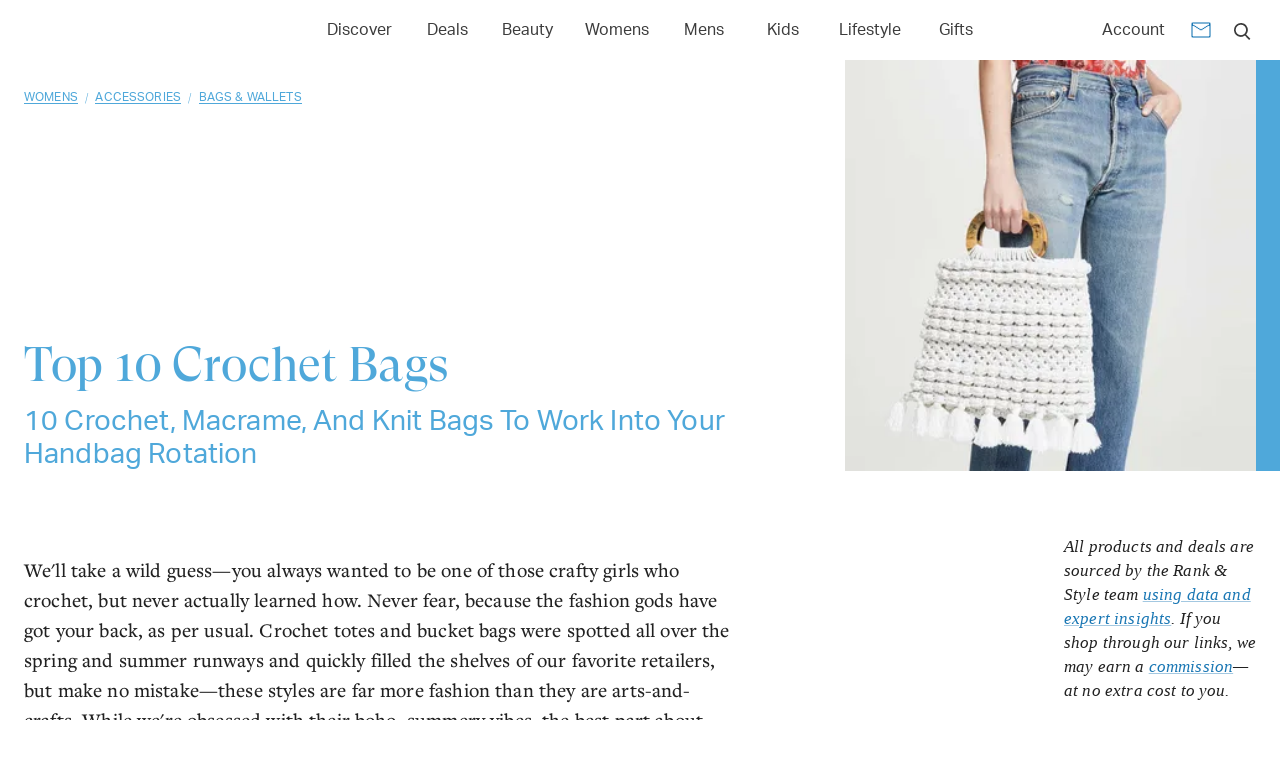

--- FILE ---
content_type: text/html; charset=utf-8
request_url: https://www.rankandstyle.com/top-10-list/best-crochet-bags
body_size: 31235
content:
<!DOCTYPE html><html lang="en"><head><meta charSet="utf-8"/><meta name="viewport" content="width=device-width"/><title>Crochet Bags</title><meta property="test:router:pathname" content="/top-10-list/[slug]"/><meta property="test:canonical:url" content="https://www.rankandstyle.com/top-10-list/best-crochet-bags"/><meta name="robots" content="index,follow"/><meta property="og:title" content="Crochet Bags"/><meta property="og:type" content="article"/><meta property="og:site_name" content="Rank &amp; Style"/><meta property="og:url" content="https://www.rankandstyle.com/top-10-list/best-crochet-bags"/><link rel="canonical" href="https://www.rankandstyle.com/top-10-list/best-crochet-bags"/><meta property="twitter:title" content="Crochet Bags"/><meta property="twitter:card" content="summary"/><meta property="twitter:site" content="@rankandstyle"/><meta property="twitter:creator" content="@rankandstyle"/><meta name="description" content="Looking for the best fabric handbags? Click to view the 10 top-rated styles according to reviewers and best-seller lists."/><meta name="og:description" content="Looking for the best fabric handbags? Click to view the 10 top-rated styles according to reviewers and best-seller lists."/><meta name="twitter:description" content="Looking for the best fabric handbags? Click to view the 10 top-rated styles according to reviewers and best-seller lists."/><meta name="og:image" content="https://www.rankandstyle.com/media/lists/c/crochet-bags.jpg"/><meta name="twitter:image" content="https://www.rankandstyle.com/media/lists/c/crochet-bags.jpg"/><meta name="next-head-count" content="20"/><link rel="icon" href="/favicon.png"/><link rel="preload" href="/fonts/GT-Super-Display/GT-Super-Display-Regular.woff2" as="font" type="font/woff2" crossorigin="anonymous"/><link rel="preload" href="/fonts/Aktiv-Grotesk/Aktiv-Grotesk-Normal-400.woff2" as="font" type="font/woff2" crossorigin="anonymous"/><script id="data-dog" data-nscript="beforeInteractive">
          (function(h,o,u,n,d) {
            h=h[d]=h[d]||{q:[],onReady:function(c){h.q.push(c)}}
            d=o.createElement(u);d.async=1;d.src=n
            n=o.getElementsByTagName(u)[0];n.parentNode.insertBefore(d,n)
          })(window,document,'script','https://www.datadoghq-browser-agent.com/eu1/v6/datadog-rum.js','DD_RUM')
          window.DD_RUM.onReady(function() {
            window.DD_RUM.init({
              clientToken: 'pub07cff5974a1b2ff01f24cfb8c930566b',
              applicationId: '8230fa90-7e0a-4846-8633-3af466e4f1ba',
              site: 'datadoghq.eu',
              service: 'rank-and-style-production',
              env: 'prod',
              sessionSampleRate: 30,
              sessionReplaySampleRate: 2,
              defaultPrivacyLevel: 'mask-user-input'
            });
          })
          </script><script id="organization-schema" type="application/ld+json" data-nscript="beforeInteractive">{"@context":"https://schema.org","@type":"Organization","url":"https://www.rankandstyle.com/","name":"Rank & Style","sameAs":["https://www.facebook.com/rankandstyle1","https://instagram.com/rankandstyle","https://pinterest.com/rankandstyle","https://www.tiktok.com/@rankandstyle"],"logo":{"@type":"ImageObject","name":"Rank&Style","caption":"Rank and Style","url":"https://www.rankandstyle.com/images/svgs/logo.svg","width":"173","height":"31"},"image":{"@type":"ImageObject","name":"Rank&Style","caption":"Rank and Style","url":"https://www.rankandstyle.com/images/svgs/logo.svg","width":"173","height":"31"}}</script><script id="content-schema" type="application/ld+json" data-nscript="beforeInteractive">{"@context":"https://schema.org","@type":"Article","url":"https://www.rankandstyle.com/top-10-list/best-crochet-bags","headline":"Crochet Bags","description":"<p>We'll take a wild guess—you always wanted to be one of those crafty girls who crochet, but never actually learned how. Never fear, because the fashion gods have got your back, as per usual. Crochet totes and bucket bags were spotted all over the spring and summer runways and quickly filled the shelves of our favorite retailers, but make no mistake—these styles are far more fashion than they are arts-and-crafts. While we're obsessed with their boho, summery vibes, the best part about this buzzy <a href=\"https://www.rankandstyle.com/browse/womens/accessories/handbags\">bag</a> trend is that it's ideal for both days at the beach and <a href=\"https://www.rankandstyle.com/collections/date-night-tops\">dinner dates</a> alike. Bottom line: you need a crochet bag in your life. Below, we've rounded up the best crochet bags on the market using our trusty algorithm that factors in real user reviews, best-seller lists, editorial mentions, and more. Read on to shop the Top 10 styles, from a cult-favorite leather-crochet combo to a fabulous under-$20 find.&nbsp;<i>Opening image:<a href=\"https://click.linksynergy.com/deeplink?id=0cY/s3CLcRA&amp;mid=42352&amp;murl=https%3A%2F%2Fwww.shopbop.com%2Fthalia-tote-cleobella%2Fvp%2Fv%3D1%2F1532283251.htm\"> shopbop.com</a></i></p><p><b>Did you enjoy our 10 Best Crochet Bags? Just wait till you see our <a href=\"https://www.rankandstyle.com/top-10-list/best-tote-bags\">10 Best Tote Bags</a>!</b></p>","image":"https://www.rankandstyle.com/_next/image?url=https%3A%2F%2Fstorage.googleapis.com%2Frns-dev%2Fmedia%2Flists%2Fc%2Fcrochet-bags.jpg&w=640&q=75","datePublished":"July 30, 2019","publisher":{"@type":"Organization","url":"https://www.rankandstyle.com/","name":"Rank & Style","sameAs":["https://www.facebook.com/rankandstyle1","https://instagram.com/rankandstyle","https://pinterest.com/rankandstyle","https://www.tiktok.com/@rankandstyle"],"logo":{"@type":"ImageObject","name":"Rank&Style","caption":"Rank and Style","url":"https://www.rankandstyle.com/images/svgs/logo.svg","width":"173","height":"31"},"image":{"@type":"ImageObject","name":"Rank&Style","caption":"Rank and Style","url":"https://www.rankandstyle.com/images/svgs/logo.svg","width":"173","height":"31"}},"author":{"@type":"Organization","url":"https://www.rankandstyle.com/","name":"Rank & Style","sameAs":["https://www.facebook.com/rankandstyle1","https://instagram.com/rankandstyle","https://pinterest.com/rankandstyle","https://www.tiktok.com/@rankandstyle"],"logo":{"@type":"ImageObject","name":"Rank&Style","caption":"Rank and Style","url":"https://www.rankandstyle.com/images/svgs/logo.svg","width":"173","height":"31"},"image":{"@type":"ImageObject","name":"Rank&Style","caption":"Rank and Style","url":"https://www.rankandstyle.com/images/svgs/logo.svg","width":"173","height":"31"}}}</script><script id="breadcrumb-top-ten-list" type="application/ld+json" data-nscript="beforeInteractive">{"@context":"https://schema.org","@type":"BreadcrumbList","itemListElement":[{"@type":"ListItem","position":1,"name":"Home","item":"https://www.rankandstyle.com/"},{"@type":"ListItem","position":2,"name":"Top 10 Lists","item":"https://www.rankandstyle.com/top-10-list"},{"@type":"ListItem","position":3,"name":"Crochet Bags","item":"https://www.rankandstyle.com/top-10-list/best-crochet-bags"}]}</script><script id="breadcrumb-categories" type="application/ld+json" data-nscript="beforeInteractive">{"@context":"https://schema.org","@type":"BreadcrumbList","itemListElement":[{"@type":"ListItem","position":1,"name":"Home","item":"https://www.rankandstyle.com/"},{"@type":"ListItem","position":2,"name":"Womens","item":"https://www.rankandstyle.com/browse/womens"},{"@type":"ListItem","position":3,"name":"Accessories","item":"https://www.rankandstyle.com/browse/womens/accessories"},{"@type":"ListItem","position":4,"name":"Bags & Wallets","item":"https://www.rankandstyle.com/browse/womens/accessories/handbags"},{"@type":"ListItem","position":5,"name":"Crochet Bags","item":"https://www.rankandstyle.com/top-10-list/best-crochet-bags"}]}</script><script id="product-schema-0" type="application/ld+json" data-nscript="beforeInteractive">{"@context":"https://schema.org","@type":"Product","name":"Staud Staub Moreau Cage Bucket Bag","description":"<p><b>LOVED FOR:</b> With chic leather&nbsp;and a knotted rope overlay, this blogger-favorite piece expertly merges classic style with trend-savvy appeal.</p><p><b>AS SEEN ON:</b> <a href=\"https://www.instagram.com/p/Benzz0pgQqb/?utm_source=ig_embed\">Lucy Williams</a> is a big fan of this bucket bag.&nbsp;</p>","image":"https://www.rankandstyle.com/_next/image?url=https%3A%2F%2Fstorage.googleapis.com%2Frns-dev%2Fmedia%2Fproducts%2Fs%2Fstaud-staub-moreau-cage-bucket-bag-crochet-bag.jpg&w=640&q=75","sku":"staud-staub-moreau-cage-bucket-bag","brand":{"@type":"Brand","name":"STAUD"},"review":{"@type":"Review","reviewRating":{"@type":"Rating","ratingValue":5,"bestRating":"5","worstRating":"0"},"author":{"@type":"Organization","url":"https://www.rankandstyle.com/","name":"Rank & Style","sameAs":["https://www.facebook.com/rankandstyle1","https://instagram.com/rankandstyle","https://pinterest.com/rankandstyle","https://www.tiktok.com/@rankandstyle"],"logo":{"@type":"ImageObject","name":"Rank&Style","caption":"Rank and Style","url":"https://www.rankandstyle.com/images/svgs/logo.svg","width":"173","height":"31"},"image":{"@type":"ImageObject","name":"Rank&Style","caption":"Rank and Style","url":"https://www.rankandstyle.com/images/svgs/logo.svg","width":"173","height":"31"}}},"offers":{"@type":"AggregateOffer","priceCurrency":"USD","availability":"InStock","itemCondition":"https://schema.org/NewCondition","highPrice":375,"lowPrice":375,"offers":[{"@type":"Offer","priceCurrency":"USD","availability":"InStock","itemCondition":"https://schema.org/NewCondition","price":"375","url":"https://nordstrom.sjv.io/c/79998/1985539/23920?u=https%3A%2F%2Fshop.nordstrom.com%2Fs%2Fstaub-moreau-cage-bucket-bag%2F5288215","seller":{"@type":"Organization","name":"Nordstrom","url":"https://www.nordstrom.com/"}},{"@type":"Offer","priceCurrency":"USD","availability":"InStock","itemCondition":"https://schema.org/NewCondition","price":"375","url":"https://www.shopbop.com/s/products?query=Moreau","seller":{"@type":"Organization","name":"Shopbop","url":"http://www.shopbop.com/"}},{"@type":"Offer","priceCurrency":"USD","availability":"InStock","itemCondition":"https://schema.org/NewCondition","price":"375","url":"https://shop-links.co/1679313695189997116","seller":{"@type":"Organization","name":"Saks Fifth Avenue","url":"http://www.saksfifthavenue.com/"}}]}}</script><script id="product-schema-1" type="application/ld+json" data-nscript="beforeInteractive">{"@context":"https://schema.org","@type":"Product","name":"Cleobella Thalia Tote","description":"<p><b>WHERE TO WEAR:</b> Polished wooden handles add a chic touch to this summery silhouette, making it just as appropriate for the beach as it is for dinner in the city.</p><p><b>HELPFUL TIP:</b> We'll always love a good neutral piece, but this bag comes in punchy colors that can completely change your look. The citron shade is a total win if you ask us.</p>","image":"https://www.rankandstyle.com/_next/image?url=https%3A%2F%2Fstorage.googleapis.com%2Frns-dev%2Fmedia%2Fproducts%2Fc%2Fcleobella-thalia-tote-crochet-bags.jpg&w=640&q=75","sku":"cleobella-thalia-tote","brand":{"@type":"Brand","name":"Cleobella"},"review":{"@type":"Review","reviewRating":{"@type":"Rating","ratingValue":5,"bestRating":"5","worstRating":"0"},"author":{"@type":"Organization","url":"https://www.rankandstyle.com/","name":"Rank & Style","sameAs":["https://www.facebook.com/rankandstyle1","https://instagram.com/rankandstyle","https://pinterest.com/rankandstyle","https://www.tiktok.com/@rankandstyle"],"logo":{"@type":"ImageObject","name":"Rank&Style","caption":"Rank and Style","url":"https://www.rankandstyle.com/images/svgs/logo.svg","width":"173","height":"31"},"image":{"@type":"ImageObject","name":"Rank&Style","caption":"Rank and Style","url":"https://www.rankandstyle.com/images/svgs/logo.svg","width":"173","height":"31"}}},"offers":{"@type":"AggregateOffer","priceCurrency":"USD","availability":"InStock","itemCondition":"https://schema.org/NewCondition","highPrice":168,"lowPrice":168,"offers":[{"@type":"Offer","priceCurrency":"USD","availability":"InStock","itemCondition":"https://schema.org/NewCondition","price":"168","url":"https://click.linksynergy.com/deeplink?id=0cY%2Fs3CLcRA&mid=42352&murl=https%3A%2F%2Fwww.shopbop.com%2Fthalia-tote-cleobella%2Fvp%2Fv%3D1%2F1532283251.htm","seller":{"@type":"Organization","name":"Shopbop","url":"http://www.shopbop.com/"}},{"@type":"Offer","priceCurrency":"USD","availability":"InStock","itemCondition":"https://schema.org/NewCondition","price":"168","url":"https://shop-links.co/1679313651206786540","seller":{"@type":"Organization","name":"Revolve","url":"http://www.revolveclothing.com/"}},{"@type":"Offer","priceCurrency":"USD","availability":"InStock","itemCondition":"https://schema.org/NewCondition","price":"168","url":"https://click.linksynergy.com/deeplink?id=0cY%2Fs3CLcRA&mid=39789&murl=https%3A%2F%2Fwww.anthropologie.com%2Fshop%2Fcleobella-thalia-mini-tote","seller":{"@type":"Organization","name":"Anthropologie","url":"https://www.anthropologie.com/"}}]}}</script><script id="product-schema-2" type="application/ld+json" data-nscript="beforeInteractive">{"@context":"https://schema.org","@type":"Product","name":"Forever 21 Crochet Tote Bag","description":"<p><b>BEST FOR:</b> If you're on the hunt for a budget buy, look no further than Forever 21. This crochet tote bag looks a lot more premium than its price tag suggests.</p><p><b>USERS SAID:</b> \"Where do I begin? This bag is the bomb! It has some weight to it and looks expensive, and the color is bright and sooo pretty! A summer must-have.\"</p>","image":"https://www.rankandstyle.com/_next/image?url=https%3A%2F%2Fstorage.googleapis.com%2Frns-dev%2Fmedia%2Fproducts%2Ff%2Fforever-21-crochet-tote-bag-crochet-bags.jpg&w=640&q=75","sku":"forever-21-crochet-tote-bag","brand":{"@type":"Brand","name":"Forever 21"},"review":{"@type":"Review","reviewRating":{"@type":"Rating","ratingValue":5,"bestRating":"5","worstRating":"0"},"author":{"@type":"Organization","url":"https://www.rankandstyle.com/","name":"Rank & Style","sameAs":["https://www.facebook.com/rankandstyle1","https://instagram.com/rankandstyle","https://pinterest.com/rankandstyle","https://www.tiktok.com/@rankandstyle"],"logo":{"@type":"ImageObject","name":"Rank&Style","caption":"Rank and Style","url":"https://www.rankandstyle.com/images/svgs/logo.svg","width":"173","height":"31"},"image":{"@type":"ImageObject","name":"Rank&Style","caption":"Rank and Style","url":"https://www.rankandstyle.com/images/svgs/logo.svg","width":"173","height":"31"}}},"offers":{"@type":"AggregateOffer","priceCurrency":"USD","availability":"InStock","itemCondition":"https://schema.org/NewCondition","highPrice":18.99,"lowPrice":18.99,"offers":[{"@type":"Offer","priceCurrency":"USD","availability":"InStock","itemCondition":"https://schema.org/NewCondition","price":"18.99","url":"http://bit.ly/2y7fw4D","seller":{"@type":"Organization","name":"Forever 21","url":"http://www.forever21.com/"}}]}}</script><script id="product-schema-3" type="application/ld+json" data-nscript="beforeInteractive">{"@context":"https://schema.org","@type":"Product","name":"Rachel Comey Praia Bag","description":"<p><b>LOVED FOR:</b> Acrylic handles and crocheted cotton give this classic silhouette a fresh update, and the unique color options are the icing on the cake.<br></p><p><b>ABOUT THE BRAND:</b> As a former gallery owner with a sculpture degree under her belt, Rachel Comey's designs boast an intellectual, artful aesthetic.</p>","image":"https://www.rankandstyle.com/_next/image?url=https%3A%2F%2Fstorage.googleapis.com%2Frns-dev%2Fmedia%2Fproducts%2Fr%2Frachel-comey-praia-bag-crochet-bags.jpg&w=640&q=75","sku":"rachel-comey-praia-bag","brand":{"@type":"Brand","name":"Rachel Comey"},"review":{"@type":"Review","reviewRating":{"@type":"Rating","ratingValue":5,"bestRating":"5","worstRating":"0"},"author":{"@type":"Organization","url":"https://www.rankandstyle.com/","name":"Rank & Style","sameAs":["https://www.facebook.com/rankandstyle1","https://instagram.com/rankandstyle","https://pinterest.com/rankandstyle","https://www.tiktok.com/@rankandstyle"],"logo":{"@type":"ImageObject","name":"Rank&Style","caption":"Rank and Style","url":"https://www.rankandstyle.com/images/svgs/logo.svg","width":"173","height":"31"},"image":{"@type":"ImageObject","name":"Rank&Style","caption":"Rank and Style","url":"https://www.rankandstyle.com/images/svgs/logo.svg","width":"173","height":"31"}}},"offers":{"@type":"AggregateOffer","priceCurrency":"USD","availability":"InStock","itemCondition":"https://schema.org/NewCondition","highPrice":225,"lowPrice":225,"offers":[{"@type":"Offer","priceCurrency":"USD","availability":"InStock","itemCondition":"https://schema.org/NewCondition","price":"225","url":"https://click.linksynergy.com/deeplink?id=0cY%2Fs3CLcRA&mid=42352&murl=https%3A%2F%2Fwww.shopbop.com%2Fs%2Fproducts%3Fquery%3DRachel%2BComey%2BPraia%2BBag","seller":{"@type":"Organization","name":"Shopbop","url":"http://www.shopbop.com/"}}]}}</script><script id="product-schema-4" type="application/ld+json" data-nscript="beforeInteractive">{"@context":"https://schema.org","@type":"Product","name":"BP. Net Tote Bag","description":"<p><b>WHY YOU NEED IT: </b>Chances are you've spotted this bag on your Insta feed multiple times. Whether you choose to stuff it with your gym clothes or fill it with photogenic citrus fruits as the It girls do, this net bag has so many uses.</p><p><b>HELPFUL TIP: </b>Need a new beach bag? This one's an excellent choice since sand will slip right through. Thank us later.</p>","image":"https://www.rankandstyle.com/_next/image?url=https%3A%2F%2Fstorage.googleapis.com%2Frns-dev%2Fmedia%2Fproducts%2Fb%2Fbp-net-tote-bag-crochet-bags.jpg&w=640&q=75","sku":"bp-net-tote-bag","brand":{"@type":"Brand","name":"BP"},"review":{"@type":"Review","reviewRating":{"@type":"Rating","ratingValue":5,"bestRating":"5","worstRating":"0"},"author":{"@type":"Organization","url":"https://www.rankandstyle.com/","name":"Rank & Style","sameAs":["https://www.facebook.com/rankandstyle1","https://instagram.com/rankandstyle","https://pinterest.com/rankandstyle","https://www.tiktok.com/@rankandstyle"],"logo":{"@type":"ImageObject","name":"Rank&Style","caption":"Rank and Style","url":"https://www.rankandstyle.com/images/svgs/logo.svg","width":"173","height":"31"},"image":{"@type":"ImageObject","name":"Rank&Style","caption":"Rank and Style","url":"https://www.rankandstyle.com/images/svgs/logo.svg","width":"173","height":"31"}}},"offers":{"@type":"AggregateOffer","priceCurrency":"USD","availability":"InStock","itemCondition":"https://schema.org/NewCondition","highPrice":49,"lowPrice":49,"offers":[{"@type":"Offer","priceCurrency":"USD","availability":"InStock","itemCondition":"https://schema.org/NewCondition","price":"49","url":"https://nordstrom.sjv.io/c/79998/1985539/23920?u=https%3A%2F%2Fshop.nordstrom.com%2Fs%2Fbp-net-tote-bag%2F5264347","seller":{"@type":"Organization","name":"Nordstrom","url":"https://www.nordstrom.com/"}}]}}</script><script id="product-schema-5" type="application/ld+json" data-nscript="beforeInteractive">{"@context":"https://schema.org","@type":"Product","name":"Cleobella Monaco Tote","description":"<p><b>LOVED FOR:</b>&nbsp;For those of you who stray from crochet bags due to their see-through structure, this one has a zip-top interior pocket to keep your essentials&nbsp;hidden.&nbsp;</p><p><b>STYLE WITH:&nbsp;</b>Summery macramé, fun pom poms, and mosaic handles make this piece a total It bag. Grab it in red or yellow and let it pop against a pretty <a href=\"https://www.rankandstyle.com/collections/trending-white-dresses\">white sundress</a>.</p>","image":"https://www.rankandstyle.com/_next/image?url=https%3A%2F%2Fstorage.googleapis.com%2Frns-dev%2Fmedia%2Fproducts%2Fc%2Fcleobella-monaco-tote-crochet-bags.jpg&w=640&q=75","sku":"cleobella-monaco-tote","brand":{"@type":"Brand","name":"Cleobella"},"review":{"@type":"Review","reviewRating":{"@type":"Rating","ratingValue":5,"bestRating":"5","worstRating":"0"},"author":{"@type":"Organization","url":"https://www.rankandstyle.com/","name":"Rank & Style","sameAs":["https://www.facebook.com/rankandstyle1","https://instagram.com/rankandstyle","https://pinterest.com/rankandstyle","https://www.tiktok.com/@rankandstyle"],"logo":{"@type":"ImageObject","name":"Rank&Style","caption":"Rank and Style","url":"https://www.rankandstyle.com/images/svgs/logo.svg","width":"173","height":"31"},"image":{"@type":"ImageObject","name":"Rank&Style","caption":"Rank and Style","url":"https://www.rankandstyle.com/images/svgs/logo.svg","width":"173","height":"31"}}},"offers":{"@type":"AggregateOffer","priceCurrency":"USD","availability":"InStock","itemCondition":"https://schema.org/NewCondition","highPrice":158,"lowPrice":158,"offers":[{"@type":"Offer","priceCurrency":"USD","availability":"InStock","itemCondition":"https://schema.org/NewCondition","price":"158","url":"https://click.linksynergy.com/deeplink?id=0cY%2Fs3CLcRA&mid=42352&murl=https%3A%2F%2Fwww.shopbop.com%2Fmonaco-bucket-tote-cleobella%2Fvp%2Fv%3D1%2F1514843967.htm","seller":{"@type":"Organization","name":"Shopbop","url":"http://www.shopbop.com/"}},{"@type":"Offer","priceCurrency":"USD","availability":"InStock","itemCondition":"https://schema.org/NewCondition","price":"158","url":"https://shop-links.co/1679312709556733288","seller":{"@type":"Organization","name":"Revolve","url":"http://www.revolveclothing.com/"}}]}}</script><script id="product-schema-6" type="application/ld+json" data-nscript="beforeInteractive">{"@context":"https://schema.org","@type":"Product","name":"Caterina Bertini Woven Crossbody Bag","description":"<p><b>BEST FOR:</b> Summer evening bag, solved. Vintage vibes and a gold-tone crossbody strap make this pick look a little more luxe than the rest.</p><p><b>STYLE WITH:</b>&nbsp;Thanks to the neutral shade, this little bag should pair nicely with all the pretty <a href=\"https://www.rankandstyle.com/top-10-list/best-designer-dresses-under-300\">summer dresses</a> in your wardrobe.</p>","image":"https://www.rankandstyle.com/_next/image?url=https%3A%2F%2Fstorage.googleapis.com%2Frns-dev%2Fmedia%2Fproducts%2Fc%2Fcaterina-bertini-woven-crossbody-bag-crochet-b.jpg&w=640&q=75","sku":"caterina-bertini-woven-crossbody-bag","brand":{"@type":"Brand","name":"Caterina Bertini"},"review":{"@type":"Review","reviewRating":{"@type":"Rating","ratingValue":5,"bestRating":"5","worstRating":"0"},"author":{"@type":"Organization","url":"https://www.rankandstyle.com/","name":"Rank & Style","sameAs":["https://www.facebook.com/rankandstyle1","https://instagram.com/rankandstyle","https://pinterest.com/rankandstyle","https://www.tiktok.com/@rankandstyle"],"logo":{"@type":"ImageObject","name":"Rank&Style","caption":"Rank and Style","url":"https://www.rankandstyle.com/images/svgs/logo.svg","width":"173","height":"31"},"image":{"@type":"ImageObject","name":"Rank&Style","caption":"Rank and Style","url":"https://www.rankandstyle.com/images/svgs/logo.svg","width":"173","height":"31"}}},"offers":{"@type":"AggregateOffer","priceCurrency":"USD","availability":"InStock","itemCondition":"https://schema.org/NewCondition","highPrice":70,"lowPrice":70,"offers":[{"@type":"Offer","priceCurrency":"USD","availability":"InStock","itemCondition":"https://schema.org/NewCondition","price":"70","url":"https://www.amazon.com/Caterina-Bertini-Womens-Woven-Crossbody/dp/B07TVKGZRJ?tag=0drs-20","seller":{"@type":"Organization","name":"Amazon","url":"http://www.amazon.com/"}},{"@type":"Offer","priceCurrency":"USD","availability":"InStock","itemCondition":"https://schema.org/NewCondition","price":"70","url":"https://click.linksynergy.com/deeplink?id=0cY%2Fs3CLcRA&mid=42352&murl=https%3A%2F%2Fwww.shopbop.com%2Fwoven-crossbody-caterina-bertini%2Fvp%2Fv%3D1%2F1582407022.htm","seller":{"@type":"Organization","name":"Shopbop","url":"http://www.shopbop.com/"}}]}}</script><script id="product-schema-7" type="application/ld+json" data-nscript="beforeInteractive">{"@context":"https://schema.org","@type":"Product","name":"Nannacay + Net Sustain Astri Macramé Tote","description":"<p><b>BEST FOR:</b> Quite possibly the chicest beach bag we've ever seen. This style is the perfect size for all your vacation essentials—think <a href=\"https://www.rankandstyle.com/top-10-list/best-drugstore-sunscreens\">sunscreen</a> (never forget it!), shades, and your fave magazine.</p><p><b>FUN FACT:</b>&nbsp;Carefully handcrafted by skilled artisans in Peru, each Nannacay tote is totally unique.</p>","image":"https://www.rankandstyle.com/_next/image?url=https%3A%2F%2Fstorage.googleapis.com%2Frns-dev%2Fmedia%2Fproducts%2Fn%2Fnannacay-net-sustain-astri-macrame-tote-croche.jpg&w=640&q=75","sku":"nannacay-net-sustain-astri-macrame-tote","brand":{"@type":"Brand","name":"Nannacay"},"review":{"@type":"Review","reviewRating":{"@type":"Rating","ratingValue":5,"bestRating":"5","worstRating":"0"},"author":{"@type":"Organization","url":"https://www.rankandstyle.com/","name":"Rank & Style","sameAs":["https://www.facebook.com/rankandstyle1","https://instagram.com/rankandstyle","https://pinterest.com/rankandstyle","https://www.tiktok.com/@rankandstyle"],"logo":{"@type":"ImageObject","name":"Rank&Style","caption":"Rank and Style","url":"https://www.rankandstyle.com/images/svgs/logo.svg","width":"173","height":"31"},"image":{"@type":"ImageObject","name":"Rank&Style","caption":"Rank and Style","url":"https://www.rankandstyle.com/images/svgs/logo.svg","width":"173","height":"31"}}},"offers":{"@type":"AggregateOffer","priceCurrency":"USD","availability":"InStock","itemCondition":"https://schema.org/NewCondition","highPrice":160,"lowPrice":160,"offers":[{"@type":"Offer","priceCurrency":"USD","availability":"InStock","itemCondition":"https://schema.org/NewCondition","price":"160","url":"https://click.linksynergy.com/deeplink?id=0cY%2Fs3CLcRA&mid=24449&murl=https%3A%2F%2Fwww.net-a-porter.com%2Fus%2Fen%2Fproduct%2F1159331%2FNannacay%2F-net-sustain-astri-macrame-tote","seller":{"@type":"Organization","name":"NET-A-PORTER","url":"http://www.net-a-porter.com/"}}]}}</script><script id="product-schema-8" type="application/ld+json" data-nscript="beforeInteractive">{"@context":"https://schema.org","@type":"Product","name":"Nordstrom Macramé Market Bag","description":"<p><b>WHY YOU NEED IT:</b> The net bag has quickly become the must-have silhouette of the season, and it also happens to be unbelievably affordable. It's a win-win.</p><p><b>WHERE TO WEAR:</b> Durable enough for everyday wear and tear but stylish enough for the office, this bag has reached wear-everywhere status.</p>","image":"https://www.rankandstyle.com/_next/image?url=https%3A%2F%2Fstorage.googleapis.com%2Frns-dev%2Fmedia%2Fproducts%2Fn%2Fnordstrom-macrame-market-bag-crochet-bags.jpg&w=640&q=75","sku":"nordstrom-macrame-market-bag","brand":{"@type":"Brand","name":"Nordstrom"},"review":{"@type":"Review","reviewRating":{"@type":"Rating","ratingValue":5,"bestRating":"5","worstRating":"0"},"author":{"@type":"Organization","url":"https://www.rankandstyle.com/","name":"Rank & Style","sameAs":["https://www.facebook.com/rankandstyle1","https://instagram.com/rankandstyle","https://pinterest.com/rankandstyle","https://www.tiktok.com/@rankandstyle"],"logo":{"@type":"ImageObject","name":"Rank&Style","caption":"Rank and Style","url":"https://www.rankandstyle.com/images/svgs/logo.svg","width":"173","height":"31"},"image":{"@type":"ImageObject","name":"Rank&Style","caption":"Rank and Style","url":"https://www.rankandstyle.com/images/svgs/logo.svg","width":"173","height":"31"}}},"offers":{"@type":"AggregateOffer","priceCurrency":"USD","availability":"InStock","itemCondition":"https://schema.org/NewCondition","highPrice":49,"lowPrice":49,"offers":[{"@type":"Offer","priceCurrency":"USD","availability":"InStock","itemCondition":"https://schema.org/NewCondition","price":"49","url":"https://nordstrom.sjv.io/c/79998/1985539/23920?u=https%3A%2F%2Fshop.nordstrom.com%2Fs%2Fnordstrom-macrame-market-bag%2F5174616","seller":{"@type":"Organization","name":"Nordstrom","url":"https://www.nordstrom.com/"}}]}}</script><script id="product-schema-9" type="application/ld+json" data-nscript="beforeInteractive">{"@context":"https://schema.org","@type":"Product","name":"Solid & Striped Pookie Crochet Tote","description":"<p><b>WHERE TO WEAR:</b>&nbsp;Yes—this beloved bikini brand has way more to offer than just the latest and greatest&nbsp;in swim trends. While this bag would be totally appropriate for a beach-to-boardwalk ensemble, the patent leather details make it chic enough to bring to the office.</p><p><b>HELPFUL TIP:</b> You can carry this by the on-trend top handles for a polished look or use the crossbody strap when you need to be hands-free.</p>","image":"https://www.rankandstyle.com/_next/image?url=https%3A%2F%2Fstorage.googleapis.com%2Frns-dev%2Fmedia%2Fproducts%2Fs%2Fsolid-striped-pookie-crochet-tote-crochet-bags.jpg&w=640&q=75","sku":"solid-striped-pookie-crochet-tote","brand":{"@type":"Brand","name":"Solid & Striped"},"review":{"@type":"Review","reviewRating":{"@type":"Rating","ratingValue":5,"bestRating":"5","worstRating":"0"},"author":{"@type":"Organization","url":"https://www.rankandstyle.com/","name":"Rank & Style","sameAs":["https://www.facebook.com/rankandstyle1","https://instagram.com/rankandstyle","https://pinterest.com/rankandstyle","https://www.tiktok.com/@rankandstyle"],"logo":{"@type":"ImageObject","name":"Rank&Style","caption":"Rank and Style","url":"https://www.rankandstyle.com/images/svgs/logo.svg","width":"173","height":"31"},"image":{"@type":"ImageObject","name":"Rank&Style","caption":"Rank and Style","url":"https://www.rankandstyle.com/images/svgs/logo.svg","width":"173","height":"31"}}},"offers":{"@type":"AggregateOffer","priceCurrency":"USD","availability":"InStock","itemCondition":"https://schema.org/NewCondition","highPrice":198,"lowPrice":198,"offers":[{"@type":"Offer","priceCurrency":"USD","availability":"InStock","itemCondition":"https://schema.org/NewCondition","price":"198","url":"https://click.linksynergy.com/deeplink?id=0cY%2Fs3CLcRA&mid=42352&murl=https%3A%2F%2Fwww.shopbop.com%2Fpookie-tote-solid-striped%2Fvp%2Fv%3D1%2F1517113851.htm","seller":{"@type":"Organization","name":"Shopbop","url":"http://www.shopbop.com/"}},{"@type":"Offer","priceCurrency":"USD","availability":"InStock","itemCondition":"https://schema.org/NewCondition","price":"198","url":"https://shop-links.co/1679491540462496349","seller":{"@type":"Organization","name":"Revolve","url":"http://www.revolveclothing.com/"}},{"@type":"Offer","priceCurrency":"USD","availability":"InStock","itemCondition":"https://schema.org/NewCondition","price":"198","url":"https://click.linksynergy.com/deeplink?id=0cY%2Fs3CLcRA&mid=39789&murl=https%3A%2F%2Fwww.anthropologie.com%2Fshop%2Fpookie-striped-mesh-mini-tote-bag","seller":{"@type":"Organization","name":"Anthropologie","url":"https://www.anthropologie.com/"}}]}}</script><link rel="preload" href="/_next/static/css/41afba1798fc74fb.css" as="style"/><link rel="stylesheet" href="/_next/static/css/41afba1798fc74fb.css" data-n-g=""/><noscript data-n-css=""></noscript><script defer="" nomodule="" src="/_next/static/chunks/polyfills-42372ed130431b0a.js"></script><script defer="" src="/_next/static/chunks/298.57cfe0d24d1973a8.js"></script><script src="/_next/static/chunks/runtime-c572f3b8d8d573ea.js" defer=""></script><script src="/_next/static/chunks/framework-945b357d4a851f4b.js" defer=""></script><script src="/_next/static/chunks/main-6df216ac3ddb6bd2.js" defer=""></script><script src="/_next/static/chunks/pages/_app-71f2522d88d5a5ad.js" defer=""></script><script src="/_next/static/chunks/411-41e28e64fc9a2cb8.js" defer=""></script><script src="/_next/static/chunks/9063-84546c066b2bf85c.js" defer=""></script><script src="/_next/static/chunks/2058-24a0ae7c2655db7f.js" defer=""></script><script src="/_next/static/chunks/7538-945d5681859c4bfc.js" defer=""></script><script src="/_next/static/chunks/9990-ed38ed1324252392.js" defer=""></script><script src="/_next/static/chunks/6280-578b775575ef1ecd.js" defer=""></script><script src="/_next/static/chunks/9385-8c7e69a3fa5ac270.js" defer=""></script><script src="/_next/static/chunks/6689-ca3815f1ed1d3fd0.js" defer=""></script><script src="/_next/static/chunks/7532-7e8d43fff2627051.js" defer=""></script><script src="/_next/static/chunks/6430-c57e813c03039fef.js" defer=""></script><script src="/_next/static/chunks/8566-004d089552c45c3a.js" defer=""></script><script src="/_next/static/chunks/pages/top-10-list/%5Bslug%5D-cf4531c8fd61ebfa.js" defer=""></script><script src="/_next/static/VJmsZYwNfA-gQJCXzRRbx/_buildManifest.js" defer=""></script><script src="/_next/static/VJmsZYwNfA-gQJCXzRRbx/_ssgManifest.js" defer=""></script></head><body><div id="__next"><style data-emotion="css-global o6gwfi">html{-webkit-font-smoothing:antialiased;-moz-osx-font-smoothing:grayscale;box-sizing:border-box;-webkit-text-size-adjust:100%;}*,*::before,*::after{box-sizing:inherit;}strong,b{font-weight:700;}body{margin:0;color:rgba(0, 0, 0, 0.87);font-family:"Roboto","Helvetica","Arial",sans-serif;font-weight:400;font-size:1rem;line-height:1.5;letter-spacing:0.00938em;background-color:#fff;}@media print{body{background-color:#fff;}}body::backdrop{background-color:#fff;}</style><noscript><iframe src="https://www.googletagmanager.com/ns.html?id=GTM-NV4XP5P&gtm_auth=hNDV7ONkw7suxV1TI89J6A" height="0" width="0" style="display:none;visibility:hidden"></iframe></noscript><div class="Home_container__d256j MuiBox-root css-0"><main class="awakn-content" style="margin-top:60px"><style data-emotion="css nxcx63">.css-nxcx63{display:-webkit-box;display:-webkit-flex;display:-ms-flexbox;display:flex;-webkit-flex-direction:column;-ms-flex-direction:column;flex-direction:column;width:100%;box-sizing:border-box;-webkit-flex-shrink:0;-ms-flex-negative:0;flex-shrink:0;position:fixed;z-index:1100;top:0;left:auto;right:0;--AppBar-color:inherit;height:60px;display:-webkit-box;display:-webkit-flex;display:-ms-flexbox;display:flex;-webkit-box-pack:center;-ms-flex-pack:center;-webkit-justify-content:center;justify-content:center;-webkit-align-items:center;-webkit-box-align:center;-ms-flex-align:center;align-items:center;width:100%;box-shadow:none;z-index:1250;padding:0px;}@media print{.css-nxcx63{position:absolute;}}</style><style data-emotion="css 6cuz7r">.css-6cuz7r{background-color:#fff;color:#3c3c3c;-webkit-transition:box-shadow 300ms cubic-bezier(0.4, 0, 0.2, 1) 0ms;transition:box-shadow 300ms cubic-bezier(0.4, 0, 0.2, 1) 0ms;box-shadow:var(--Paper-shadow);background-image:var(--Paper-overlay);display:-webkit-box;display:-webkit-flex;display:-ms-flexbox;display:flex;-webkit-flex-direction:column;-ms-flex-direction:column;flex-direction:column;width:100%;box-sizing:border-box;-webkit-flex-shrink:0;-ms-flex-negative:0;flex-shrink:0;position:fixed;z-index:1100;top:0;left:auto;right:0;--AppBar-color:inherit;height:60px;display:-webkit-box;display:-webkit-flex;display:-ms-flexbox;display:flex;-webkit-box-pack:center;-ms-flex-pack:center;-webkit-justify-content:center;justify-content:center;-webkit-align-items:center;-webkit-box-align:center;-ms-flex-align:center;align-items:center;width:100%;box-shadow:none;z-index:1250;padding:0px;}@media print{.css-6cuz7r{position:absolute;}}</style><header class="MuiPaper-root MuiPaper-elevation MuiPaper-elevation0 MuiAppBar-root MuiAppBar-colorInherit MuiAppBar-positionFixed mui-fixed css-6cuz7r" style="--Paper-shadow:none"><style data-emotion="css 1gwm6rx">.css-1gwm6rx{width:100%;margin-left:auto;box-sizing:border-box;margin-right:auto;padding-left:16px;padding-right:16px;}@media (min-width:600px){.css-1gwm6rx{padding-left:24px;padding-right:24px;}}@media (min-width:1440px){.css-1gwm6rx{max-width:1440px;}}</style><div class="MuiContainer-root MuiContainer-maxWidthLg css-1gwm6rx"><style data-emotion="css yqk6l4">.css-yqk6l4{position:relative;display:-webkit-box;display:-webkit-flex;display:-ms-flexbox;display:flex;-webkit-align-items:center;-webkit-box-align:center;-ms-flex-align:center;align-items:center;min-height:56px;}@media (min-width:0px){@media (orientation: landscape){.css-yqk6l4{min-height:48px;}}}@media (min-width:600px){.css-yqk6l4{min-height:64px;}}</style><div class="MuiToolbar-root MuiToolbar-regular css-yqk6l4"><style data-emotion="css 1eo6ksf">.css-1eo6ksf{display:-webkit-box;display:-webkit-flex;display:-ms-flexbox;display:flex;-webkit-flex-direction:row;-ms-flex-direction:row;flex-direction:row;-webkit-box-pack:justify;-webkit-justify-content:space-between;justify-content:space-between;-webkit-align-items:center;-webkit-box-align:center;-ms-flex-align:center;align-items:center;}@media (min-width:0px){.css-1eo6ksf{width:100%;}}@media (min-width:900px){.css-1eo6ksf{width:auto;}}</style><div class="MuiBox-root css-1eo6ksf"><div><style data-emotion="css f2h6rs">.css-f2h6rs{-webkit-text-decoration:underline;text-decoration:underline;text-decoration-color:var(--Link-underlineColor);--Link-underlineColor:rgba(26, 119, 180, 0.4);cursor:pointer;}.css-f2h6rs:hover{text-decoration-color:inherit;}</style><style data-emotion="css 1fbqn7v">.css-1fbqn7v{margin:0;font:inherit;line-height:inherit;letter-spacing:inherit;color:#1a77b4;-webkit-text-decoration:underline;text-decoration:underline;text-decoration-color:var(--Link-underlineColor);--Link-underlineColor:rgba(26, 119, 180, 0.4);cursor:pointer;}.css-1fbqn7v:hover{text-decoration-color:inherit;}</style><a class="MuiTypography-root MuiTypography-inherit MuiLink-root MuiLink-underlineAlways css-1fbqn7v" href="/" aria-label="Home Page"><style data-emotion="css 1o8yjwb">.css-1o8yjwb{margin-right:16px;max-height:31px;}</style><div class="MuiBox-root css-1o8yjwb" id="logo-container"><style data-emotion="css 1pagxsx">.css-1pagxsx{width:-webkit-fit-content;width:-moz-fit-content;width:fit-content;max-height:31px;-webkit-transition:opacity 250ms;transition:opacity 250ms;display:inline-block;-webkit-align-items:normal;-webkit-box-align:normal;-ms-flex-align:normal;align-items:normal;}</style><div class="MuiBox-root css-1pagxsx"><img alt="Rank &amp; Style" aria-disabled="true" loading="eager" width="173" height="31" decoding="async" data-nimg="1" style="color:transparent;opacity:0;transition:opacity 250ms" srcSet="/images/svgs/logo.svg?width=256 1x, /images/svgs/logo.svg?width=384 2x" src="/images/svgs/logo.svg?width=384"/></div></div></a></div></div><style data-emotion="css 1n8fn33">.css-1n8fn33{width:700px;margin:auto;}</style><div class="MuiBox-root css-1n8fn33"><style data-emotion="css 1ab6o47">.css-1ab6o47{-webkit-box-flex:1;-webkit-flex-grow:1;-ms-flex-positive:1;flex-grow:1;-webkit-box-pack:space-evenly;-ms-flex-pack:space-evenly;-webkit-justify-content:space-evenly;justify-content:space-evenly;-webkit-align-items:center;-webkit-box-align:center;-ms-flex-align:center;align-items:center;margin:auto;}@media (min-width:0px){.css-1ab6o47{display:none;}}@media (min-width:600px){.css-1ab6o47{display:-webkit-box;display:-webkit-flex;display:-ms-flexbox;display:flex;}}</style><div class="MuiBox-root css-1ab6o47"><style data-emotion="css 1q277e">.css-1q277e:hover button{background:transparent;-webkit-text-decoration:underline;text-decoration:underline;}</style><div class="MuiBox-root css-1q277e"><style data-emotion="css 1lyazpc">.css-1lyazpc{font-family:'freight-text-pro',serif;font-weight:500;font-size:1.1875rem;line-height:1.75;text-transform:uppercase;min-width:64px;padding:6px 16px;border:0;border-radius:4px;-webkit-transition:background-color 250ms cubic-bezier(0.4, 0, 0.2, 1) 0ms,box-shadow 250ms cubic-bezier(0.4, 0, 0.2, 1) 0ms,border-color 250ms cubic-bezier(0.4, 0, 0.2, 1) 0ms,color 250ms cubic-bezier(0.4, 0, 0.2, 1) 0ms;transition:background-color 250ms cubic-bezier(0.4, 0, 0.2, 1) 0ms,box-shadow 250ms cubic-bezier(0.4, 0, 0.2, 1) 0ms,border-color 250ms cubic-bezier(0.4, 0, 0.2, 1) 0ms,color 250ms cubic-bezier(0.4, 0, 0.2, 1) 0ms;padding:6px 8px;color:var(--variant-textColor);background-color:var(--variant-textBg);color:inherit;border-color:currentColor;--variant-containedBg:#e0e0e0;-webkit-transition:background-color 250ms cubic-bezier(0.4, 0, 0.2, 1) 0ms,box-shadow 250ms cubic-bezier(0.4, 0, 0.2, 1) 0ms,border-color 250ms cubic-bezier(0.4, 0, 0.2, 1) 0ms;transition:background-color 250ms cubic-bezier(0.4, 0, 0.2, 1) 0ms,box-shadow 250ms cubic-bezier(0.4, 0, 0.2, 1) 0ms,border-color 250ms cubic-bezier(0.4, 0, 0.2, 1) 0ms;text-indent:0;font-family:'aktiv-grotesk',sans-serif;text-transform:capitalize;font-weight:400;line-height:20px;font-size:16px;color:#3c3c3c;}.css-1lyazpc:hover{-webkit-text-decoration:none;text-decoration:none;}.css-1lyazpc.Mui-disabled{color:rgba(0, 0, 0, 0.26);}@media (hover: hover){.css-1lyazpc:hover{--variant-containedBg:#f5f5f5;--variant-textBg:rgba(60, 60, 60, 0.04);--variant-outlinedBg:rgba(60, 60, 60, 0.04);}}.css-1lyazpc.MuiButton-loading{color:transparent;}</style><style data-emotion="css oy0emb">.css-oy0emb{display:-webkit-inline-box;display:-webkit-inline-flex;display:-ms-inline-flexbox;display:inline-flex;-webkit-align-items:center;-webkit-box-align:center;-ms-flex-align:center;align-items:center;-webkit-box-pack:center;-ms-flex-pack:center;-webkit-justify-content:center;justify-content:center;position:relative;box-sizing:border-box;-webkit-tap-highlight-color:transparent;background-color:transparent;outline:0;border:0;margin:0;border-radius:0;padding:0;cursor:pointer;-webkit-user-select:none;-moz-user-select:none;-ms-user-select:none;user-select:none;vertical-align:middle;-moz-appearance:none;-webkit-appearance:none;-webkit-text-decoration:none;text-decoration:none;color:inherit;font-family:'freight-text-pro',serif;font-weight:500;font-size:1.1875rem;line-height:1.75;text-transform:uppercase;min-width:64px;padding:6px 16px;border:0;border-radius:4px;-webkit-transition:background-color 250ms cubic-bezier(0.4, 0, 0.2, 1) 0ms,box-shadow 250ms cubic-bezier(0.4, 0, 0.2, 1) 0ms,border-color 250ms cubic-bezier(0.4, 0, 0.2, 1) 0ms,color 250ms cubic-bezier(0.4, 0, 0.2, 1) 0ms;transition:background-color 250ms cubic-bezier(0.4, 0, 0.2, 1) 0ms,box-shadow 250ms cubic-bezier(0.4, 0, 0.2, 1) 0ms,border-color 250ms cubic-bezier(0.4, 0, 0.2, 1) 0ms,color 250ms cubic-bezier(0.4, 0, 0.2, 1) 0ms;padding:6px 8px;color:var(--variant-textColor);background-color:var(--variant-textBg);color:inherit;border-color:currentColor;--variant-containedBg:#e0e0e0;-webkit-transition:background-color 250ms cubic-bezier(0.4, 0, 0.2, 1) 0ms,box-shadow 250ms cubic-bezier(0.4, 0, 0.2, 1) 0ms,border-color 250ms cubic-bezier(0.4, 0, 0.2, 1) 0ms;transition:background-color 250ms cubic-bezier(0.4, 0, 0.2, 1) 0ms,box-shadow 250ms cubic-bezier(0.4, 0, 0.2, 1) 0ms,border-color 250ms cubic-bezier(0.4, 0, 0.2, 1) 0ms;text-indent:0;font-family:'aktiv-grotesk',sans-serif;text-transform:capitalize;font-weight:400;line-height:20px;font-size:16px;color:#3c3c3c;}.css-oy0emb::-moz-focus-inner{border-style:none;}.css-oy0emb.Mui-disabled{pointer-events:none;cursor:default;}@media print{.css-oy0emb{-webkit-print-color-adjust:exact;color-adjust:exact;}}.css-oy0emb:hover{-webkit-text-decoration:none;text-decoration:none;}.css-oy0emb.Mui-disabled{color:rgba(0, 0, 0, 0.26);}@media (hover: hover){.css-oy0emb:hover{--variant-containedBg:#f5f5f5;--variant-textBg:rgba(60, 60, 60, 0.04);--variant-outlinedBg:rgba(60, 60, 60, 0.04);}}.css-oy0emb.MuiButton-loading{color:transparent;}</style><button class="MuiButtonBase-root MuiButton-root MuiButton-text MuiButton-textInherit MuiButton-sizeMedium MuiButton-textSizeMedium MuiButton-colorInherit MuiButton-root MuiButton-text MuiButton-textInherit MuiButton-sizeMedium MuiButton-textSizeMedium MuiButton-colorInherit css-oy0emb" tabindex="0" type="button" aria-label="Open Discover menu">Discover</button><style data-emotion="css 10qjgqm">.css-10qjgqm{z-index:1200;height:357px;top:60px;}</style></div><div class="MuiBox-root css-1q277e"><style data-emotion="css 1j7qjdd">.css-1j7qjdd{-webkit-text-decoration:none;text-decoration:none;}</style><style data-emotion="css 1vgyrrv">.css-1vgyrrv{margin:0;font:inherit;line-height:inherit;letter-spacing:inherit;color:#1a77b4;-webkit-text-decoration:none;text-decoration:none;}</style><a class="MuiTypography-root MuiTypography-inherit MuiLink-root MuiLink-underlineNone css-1vgyrrv" href="/deals" aria-label="Link to Deals"><button class="MuiButtonBase-root MuiButton-root MuiButton-text MuiButton-textInherit MuiButton-sizeMedium MuiButton-textSizeMedium MuiButton-colorInherit MuiButton-root MuiButton-text MuiButton-textInherit MuiButton-sizeMedium MuiButton-textSizeMedium MuiButton-colorInherit css-oy0emb" tabindex="0" type="button" aria-label="Open Deals menu">Deals</button></a></div><div class="MuiBox-root css-1q277e"><a class="MuiTypography-root MuiTypography-inherit MuiLink-root MuiLink-underlineNone css-1vgyrrv" href="/browse/beauty" aria-label="Link to Beauty"><button class="MuiButtonBase-root MuiButton-root MuiButton-text MuiButton-textInherit MuiButton-sizeMedium MuiButton-textSizeMedium MuiButton-colorInherit MuiButton-root MuiButton-text MuiButton-textInherit MuiButton-sizeMedium MuiButton-textSizeMedium MuiButton-colorInherit css-oy0emb" tabindex="0" type="button" aria-label="Open Beauty menu">Beauty</button></a></div><div class="MuiBox-root css-1q277e"><a class="MuiTypography-root MuiTypography-inherit MuiLink-root MuiLink-underlineNone css-1vgyrrv" href="/browse/womens" aria-label="Link to Womens"><button class="MuiButtonBase-root MuiButton-root MuiButton-text MuiButton-textInherit MuiButton-sizeMedium MuiButton-textSizeMedium MuiButton-colorInherit MuiButton-root MuiButton-text MuiButton-textInherit MuiButton-sizeMedium MuiButton-textSizeMedium MuiButton-colorInherit css-oy0emb" tabindex="0" type="button" aria-label="Open Womens menu">Womens</button></a></div><div class="MuiBox-root css-1q277e"><a class="MuiTypography-root MuiTypography-inherit MuiLink-root MuiLink-underlineNone css-1vgyrrv" href="/browse/men" aria-label="Link to Mens"><button class="MuiButtonBase-root MuiButton-root MuiButton-text MuiButton-textInherit MuiButton-sizeMedium MuiButton-textSizeMedium MuiButton-colorInherit MuiButton-root MuiButton-text MuiButton-textInherit MuiButton-sizeMedium MuiButton-textSizeMedium MuiButton-colorInherit css-oy0emb" tabindex="0" type="button" aria-label="Open Mens menu">Mens</button></a></div><div class="MuiBox-root css-1q277e"><a class="MuiTypography-root MuiTypography-inherit MuiLink-root MuiLink-underlineNone css-1vgyrrv" href="/browse/kids-tween" aria-label="Link to Kids"><button class="MuiButtonBase-root MuiButton-root MuiButton-text MuiButton-textInherit MuiButton-sizeMedium MuiButton-textSizeMedium MuiButton-colorInherit MuiButton-root MuiButton-text MuiButton-textInherit MuiButton-sizeMedium MuiButton-textSizeMedium MuiButton-colorInherit css-oy0emb" tabindex="0" type="button" aria-label="Open Kids menu">Kids</button></a></div><div class="MuiBox-root css-1q277e"><a class="MuiTypography-root MuiTypography-inherit MuiLink-root MuiLink-underlineNone css-1vgyrrv" href="/browse/health-wellness" aria-label="Link to Lifestyle"><button class="MuiButtonBase-root MuiButton-root MuiButton-text MuiButton-textInherit MuiButton-sizeMedium MuiButton-textSizeMedium MuiButton-colorInherit MuiButton-root MuiButton-text MuiButton-textInherit MuiButton-sizeMedium MuiButton-textSizeMedium MuiButton-colorInherit css-oy0emb" tabindex="0" type="button" aria-label="Open Lifestyle menu">Lifestyle</button></a></div><div class="MuiBox-root css-1q277e"><a class="MuiTypography-root MuiTypography-inherit MuiLink-root MuiLink-underlineNone css-1vgyrrv" href="/browse/gifts" aria-label="Link to Gifts"><button class="MuiButtonBase-root MuiButton-root MuiButton-text MuiButton-textInherit MuiButton-sizeMedium MuiButton-textSizeMedium MuiButton-colorInherit MuiButton-root MuiButton-text MuiButton-textInherit MuiButton-sizeMedium MuiButton-textSizeMedium MuiButton-colorInherit css-oy0emb" tabindex="0" type="button" aria-label="Open Gifts menu">Gifts</button></a></div></div></div><style data-emotion="css 1idyv3w">.css-1idyv3w{-webkit-box-pack:end;-ms-flex-pack:end;-webkit-justify-content:end;justify-content:end;display:-webkit-box;display:-webkit-flex;display:-ms-flexbox;display:flex;-webkit-align-items:center;-webkit-box-align:center;-ms-flex-align:center;align-items:center;}</style><div class="MuiBox-root css-1idyv3w"><style data-emotion="css c67lzo">.css-c67lzo{display:-webkit-box;display:-webkit-flex;display:-ms-flexbox;display:flex;-webkit-align-items:center;-webkit-box-align:center;-ms-flex-align:center;align-items:center;-webkit-box-pack:space-around;-ms-flex-pack:space-around;-webkit-justify-content:space-around;justify-content:space-around;}</style><div class="MuiBox-root css-c67lzo"><style data-emotion="css 1gn26u1">.css-1gn26u1{font-family:'freight-text-pro',serif;font-weight:500;font-size:1.1875rem;line-height:1.75;text-transform:uppercase;min-width:64px;padding:6px 16px;border:0;border-radius:4px;-webkit-transition:background-color 250ms cubic-bezier(0.4, 0, 0.2, 1) 0ms,box-shadow 250ms cubic-bezier(0.4, 0, 0.2, 1) 0ms,border-color 250ms cubic-bezier(0.4, 0, 0.2, 1) 0ms,color 250ms cubic-bezier(0.4, 0, 0.2, 1) 0ms;transition:background-color 250ms cubic-bezier(0.4, 0, 0.2, 1) 0ms,box-shadow 250ms cubic-bezier(0.4, 0, 0.2, 1) 0ms,border-color 250ms cubic-bezier(0.4, 0, 0.2, 1) 0ms,color 250ms cubic-bezier(0.4, 0, 0.2, 1) 0ms;padding:6px 8px;color:var(--variant-textColor);background-color:var(--variant-textBg);--variant-textColor:#1a77b4;--variant-outlinedColor:#1a77b4;--variant-outlinedBorder:rgba(26, 119, 180, 0.5);--variant-containedColor:#fff;--variant-containedBg:#1a77b4;-webkit-transition:background-color 250ms cubic-bezier(0.4, 0, 0.2, 1) 0ms,box-shadow 250ms cubic-bezier(0.4, 0, 0.2, 1) 0ms,border-color 250ms cubic-bezier(0.4, 0, 0.2, 1) 0ms;transition:background-color 250ms cubic-bezier(0.4, 0, 0.2, 1) 0ms,box-shadow 250ms cubic-bezier(0.4, 0, 0.2, 1) 0ms,border-color 250ms cubic-bezier(0.4, 0, 0.2, 1) 0ms;font-family:'aktiv-grotesk',sans-serif;font-weight:400;line-height:1.75;min-width:64px;padding:6px 8px;font-size:16px;text-transform:capitalize;color:#3c3c3c;}.css-1gn26u1:hover{-webkit-text-decoration:none;text-decoration:none;}.css-1gn26u1.Mui-disabled{color:rgba(0, 0, 0, 0.26);}@media (hover: hover){.css-1gn26u1:hover{--variant-containedBg:rgb(18, 83, 125);--variant-textBg:rgba(26, 119, 180, 0.04);--variant-outlinedBorder:#1a77b4;--variant-outlinedBg:rgba(26, 119, 180, 0.04);}}.css-1gn26u1.MuiButton-loading{color:transparent;}</style><style data-emotion="css 1lutf2w">.css-1lutf2w{display:-webkit-inline-box;display:-webkit-inline-flex;display:-ms-inline-flexbox;display:inline-flex;-webkit-align-items:center;-webkit-box-align:center;-ms-flex-align:center;align-items:center;-webkit-box-pack:center;-ms-flex-pack:center;-webkit-justify-content:center;justify-content:center;position:relative;box-sizing:border-box;-webkit-tap-highlight-color:transparent;background-color:transparent;outline:0;border:0;margin:0;border-radius:0;padding:0;cursor:pointer;-webkit-user-select:none;-moz-user-select:none;-ms-user-select:none;user-select:none;vertical-align:middle;-moz-appearance:none;-webkit-appearance:none;-webkit-text-decoration:none;text-decoration:none;color:inherit;font-family:'freight-text-pro',serif;font-weight:500;font-size:1.1875rem;line-height:1.75;text-transform:uppercase;min-width:64px;padding:6px 16px;border:0;border-radius:4px;-webkit-transition:background-color 250ms cubic-bezier(0.4, 0, 0.2, 1) 0ms,box-shadow 250ms cubic-bezier(0.4, 0, 0.2, 1) 0ms,border-color 250ms cubic-bezier(0.4, 0, 0.2, 1) 0ms,color 250ms cubic-bezier(0.4, 0, 0.2, 1) 0ms;transition:background-color 250ms cubic-bezier(0.4, 0, 0.2, 1) 0ms,box-shadow 250ms cubic-bezier(0.4, 0, 0.2, 1) 0ms,border-color 250ms cubic-bezier(0.4, 0, 0.2, 1) 0ms,color 250ms cubic-bezier(0.4, 0, 0.2, 1) 0ms;padding:6px 8px;color:var(--variant-textColor);background-color:var(--variant-textBg);--variant-textColor:#1a77b4;--variant-outlinedColor:#1a77b4;--variant-outlinedBorder:rgba(26, 119, 180, 0.5);--variant-containedColor:#fff;--variant-containedBg:#1a77b4;-webkit-transition:background-color 250ms cubic-bezier(0.4, 0, 0.2, 1) 0ms,box-shadow 250ms cubic-bezier(0.4, 0, 0.2, 1) 0ms,border-color 250ms cubic-bezier(0.4, 0, 0.2, 1) 0ms;transition:background-color 250ms cubic-bezier(0.4, 0, 0.2, 1) 0ms,box-shadow 250ms cubic-bezier(0.4, 0, 0.2, 1) 0ms,border-color 250ms cubic-bezier(0.4, 0, 0.2, 1) 0ms;font-family:'aktiv-grotesk',sans-serif;font-weight:400;line-height:1.75;min-width:64px;padding:6px 8px;font-size:16px;text-transform:capitalize;color:#3c3c3c;}.css-1lutf2w::-moz-focus-inner{border-style:none;}.css-1lutf2w.Mui-disabled{pointer-events:none;cursor:default;}@media print{.css-1lutf2w{-webkit-print-color-adjust:exact;color-adjust:exact;}}.css-1lutf2w:hover{-webkit-text-decoration:none;text-decoration:none;}.css-1lutf2w.Mui-disabled{color:rgba(0, 0, 0, 0.26);}@media (hover: hover){.css-1lutf2w:hover{--variant-containedBg:rgb(18, 83, 125);--variant-textBg:rgba(26, 119, 180, 0.04);--variant-outlinedBorder:#1a77b4;--variant-outlinedBg:rgba(26, 119, 180, 0.04);}}.css-1lutf2w.MuiButton-loading{color:transparent;}</style><button class="MuiButtonBase-root MuiButton-root MuiButton-text MuiButton-textPrimary MuiButton-sizeMedium MuiButton-textSizeMedium MuiButton-colorPrimary MuiButton-root MuiButton-text MuiButton-textPrimary MuiButton-sizeMedium MuiButton-textSizeMedium MuiButton-colorPrimary css-1lutf2w" tabindex="0" type="button">Account</button><style data-emotion="css ulu9pl">.css-ulu9pl{-webkit-text-decoration:underline;text-decoration:underline;text-decoration-color:var(--Link-underlineColor);--Link-underlineColor:rgba(26, 119, 180, 0.4);cursor:pointer;}.css-ulu9pl:hover{text-decoration-color:inherit;}@media (min-width:0px){.css-ulu9pl{margin-top:3px;margin-left:0.5rem;margin-right:0.5rem;}}@media (min-width:900px){.css-ulu9pl{margin-top:6px;margin-left:1rem;margin-right:1rem;}}</style><style data-emotion="css 182uwvt">.css-182uwvt{margin:0;font:inherit;line-height:inherit;letter-spacing:inherit;color:#1a77b4;-webkit-text-decoration:underline;text-decoration:underline;text-decoration-color:var(--Link-underlineColor);--Link-underlineColor:rgba(26, 119, 180, 0.4);cursor:pointer;}.css-182uwvt:hover{text-decoration-color:inherit;}@media (min-width:0px){.css-182uwvt{margin-top:3px;margin-left:0.5rem;margin-right:0.5rem;}}@media (min-width:900px){.css-182uwvt{margin-top:6px;margin-left:1rem;margin-right:1rem;}}</style><a class="MuiTypography-root MuiTypography-inherit MuiLink-root MuiLink-underlineAlways css-182uwvt" href="/newsletter" aria-label="Newsletter" rel="follow"><style data-emotion="css 11peb2f">.css-11peb2f{-webkit-user-select:none;-moz-user-select:none;-ms-user-select:none;user-select:none;width:1em;height:1em;display:inline-block;-webkit-flex-shrink:0;-ms-flex-negative:0;flex-shrink:0;-webkit-transition:fill 200ms cubic-bezier(0.4, 0, 0.2, 1) 0ms;transition:fill 200ms cubic-bezier(0.4, 0, 0.2, 1) 0ms;fill:currentColor;font-size:2.0357142857142856rem;stroke:#ffffff;stroke-width:0.9;font-size:24px;}</style><svg class="MuiSvgIcon-root MuiSvgIcon-fontSizeMedium css-11peb2f" focusable="false" color="#1a77b4" aria-hidden="true" viewBox="0 0 24 24"><path d="M20 4H4c-1.1 0-1.99.9-1.99 2L2 18c0 1.1.9 2 2 2h16c1.1 0 2-.9 2-2V6c0-1.1-.9-2-2-2m0 14H4V8l8 5 8-5zm-8-7L4 6h16z"></path></svg></a></div><div class="MuiBox-root css-0"><style data-emotion="css 14e6teu">.css-14e6teu{text-align:center;-webkit-flex:0 0 auto;-ms-flex:0 0 auto;flex:0 0 auto;font-size:2.0357142857142856rem;padding:8px;border-radius:50%;color:rgba(0, 0, 0, 0.54);-webkit-transition:background-color 150ms cubic-bezier(0.4, 0, 0.2, 1) 0ms;transition:background-color 150ms cubic-bezier(0.4, 0, 0.2, 1) 0ms;--IconButton-hoverBg:rgba(0, 0, 0, 0.04);padding:5px;font-size:1.5267857142857144rem;}.css-14e6teu:hover{background-color:var(--IconButton-hoverBg);}@media (hover: none){.css-14e6teu:hover{background-color:transparent;}}.css-14e6teu.Mui-disabled{background-color:transparent;color:rgba(0, 0, 0, 0.26);}.css-14e6teu.MuiIconButton-loading{color:transparent;}.css-14e6teu:hover{background:transparent;}</style><style data-emotion="css 1xfakvs">.css-1xfakvs{display:-webkit-inline-box;display:-webkit-inline-flex;display:-ms-inline-flexbox;display:inline-flex;-webkit-align-items:center;-webkit-box-align:center;-ms-flex-align:center;align-items:center;-webkit-box-pack:center;-ms-flex-pack:center;-webkit-justify-content:center;justify-content:center;position:relative;box-sizing:border-box;-webkit-tap-highlight-color:transparent;background-color:transparent;outline:0;border:0;margin:0;border-radius:0;padding:0;cursor:pointer;-webkit-user-select:none;-moz-user-select:none;-ms-user-select:none;user-select:none;vertical-align:middle;-moz-appearance:none;-webkit-appearance:none;-webkit-text-decoration:none;text-decoration:none;color:inherit;text-align:center;-webkit-flex:0 0 auto;-ms-flex:0 0 auto;flex:0 0 auto;font-size:2.0357142857142856rem;padding:8px;border-radius:50%;color:rgba(0, 0, 0, 0.54);-webkit-transition:background-color 150ms cubic-bezier(0.4, 0, 0.2, 1) 0ms;transition:background-color 150ms cubic-bezier(0.4, 0, 0.2, 1) 0ms;--IconButton-hoverBg:rgba(0, 0, 0, 0.04);padding:5px;font-size:1.5267857142857144rem;}.css-1xfakvs::-moz-focus-inner{border-style:none;}.css-1xfakvs.Mui-disabled{pointer-events:none;cursor:default;}@media print{.css-1xfakvs{-webkit-print-color-adjust:exact;color-adjust:exact;}}.css-1xfakvs:hover{background-color:var(--IconButton-hoverBg);}@media (hover: none){.css-1xfakvs:hover{background-color:transparent;}}.css-1xfakvs.Mui-disabled{background-color:transparent;color:rgba(0, 0, 0, 0.26);}.css-1xfakvs.MuiIconButton-loading{color:transparent;}.css-1xfakvs:hover{background:transparent;}</style><button class="MuiButtonBase-root MuiIconButton-root MuiIconButton-sizeSmall css-1xfakvs" tabindex="0" type="button" aria-label="search"><style data-emotion="css 15d579q">.css-15d579q{margin:0;font-family:'freight-text-pro',serif;font-weight:400;font-size:1.3571428571428572rem;line-height:1.5;}@media (min-width:0px){.css-15d579q{margin-left:5px;margin-right:5px;margin-top:0px;}}@media (min-width:900px){.css-15d579q{margin-left:0px;margin-right:0px;margin-top:6px;}}.css-15d579q :hover{stroke:#aec9de;}</style><p class="MuiTypography-root MuiTypography-body1 css-15d579q"><img alt="Search glass" aria-disabled="true" loading="eager" width="17" height="17" decoding="async" data-nimg="1" style="color:transparent" srcSet="/images/svgs/search.svg?width=32 1x, /images/svgs/search.svg?width=48 2x" src="/images/svgs/search.svg?width=48"/></p></button><style data-emotion="css 134k8a1">.css-134k8a1{z-index:1200;height:357px;}</style></div></div></div></div></header><main><style data-emotion="css 19grz6g">.css-19grz6g{display:-webkit-box;display:-webkit-flex;display:-ms-flexbox;display:flex;-webkit-box-pack:center;-ms-flex-pack:center;-webkit-justify-content:center;justify-content:center;width:100%;height:60px;position:fixed;top:0;z-index:99;background-color:#f2f0ea;-webkit-transition:top 0.25s ease 0s;transition:top 0.25s ease 0s;}</style><div class="MuiBox-root css-19grz6g"><style data-emotion="css 1g0v0v9">.css-1g0v0v9{width:1400px;padding:0px;overflow:hidden;position:relative;}</style><div class="MuiBox-root css-1g0v0v9"><style data-emotion="css ff5nf2">.css-ff5nf2{display:-webkit-box;display:-webkit-flex;display:-ms-flexbox;display:flex;-webkit-box-pack:justify;-webkit-justify-content:space-between;justify-content:space-between;-webkit-align-items:center;-webkit-box-align:center;-ms-flex-align:center;align-items:center;padding:1.4em 1em;font-size:14px;}</style><div class="MuiBox-root css-ff5nf2"><style data-emotion="css ou9a2d">.css-ou9a2d{-webkit-text-decoration:none;text-decoration:none;color:#898989;}</style><style data-emotion="css ako7ji">.css-ako7ji{margin:0;font:inherit;line-height:inherit;letter-spacing:inherit;color:#1a77b4;-webkit-text-decoration:none;text-decoration:none;color:#898989;}</style><a class="MuiTypography-root MuiTypography-inherit MuiLink-root MuiLink-underlineNone css-ako7ji" href="#solid-striped-pookie-crochet-tote">10</a><a class="MuiTypography-root MuiTypography-inherit MuiLink-root MuiLink-underlineNone css-ako7ji" href="#nordstrom-macrame-market-bag">09</a><a class="MuiTypography-root MuiTypography-inherit MuiLink-root MuiLink-underlineNone css-ako7ji" href="#nannacay-net-sustain-astri-macrame-tote">08</a><a class="MuiTypography-root MuiTypography-inherit MuiLink-root MuiLink-underlineNone css-ako7ji" href="#caterina-bertini-woven-crossbody-bag">07</a><a class="MuiTypography-root MuiTypography-inherit MuiLink-root MuiLink-underlineNone css-ako7ji" href="#cleobella-monaco-tote">06</a><a class="MuiTypography-root MuiTypography-inherit MuiLink-root MuiLink-underlineNone css-ako7ji" href="#bp-net-tote-bag">05</a><a class="MuiTypography-root MuiTypography-inherit MuiLink-root MuiLink-underlineNone css-ako7ji" href="#rachel-comey-praia-bag">04</a><a class="MuiTypography-root MuiTypography-inherit MuiLink-root MuiLink-underlineNone css-ako7ji" href="#forever-21-crochet-tote-bag">03</a><a class="MuiTypography-root MuiTypography-inherit MuiLink-root MuiLink-underlineNone css-ako7ji" href="#cleobella-thalia-tote">02</a><a class="MuiTypography-root MuiTypography-inherit MuiLink-root MuiLink-underlineNone css-ako7ji" href="#staud-staub-moreau-cage-bucket-bag">01</a></div><style data-emotion="css 569ojx">.css-569ojx{margin:0px;padding:0px;position:absolute;bottom:0;z-index:99;background-color:#1a77b4;height:5px;width:0%;transition-property:width;transition-duration:0.5s;transition-timing-function:ease-out;}</style><div class="MuiBox-root css-569ojx"></div></div></div><style data-emotion="css 35bwkp">.css-35bwkp{width:100%;margin-left:auto;box-sizing:border-box;margin-right:auto;padding-left:16px;padding-right:16px;width:100%;}@media (min-width:600px){.css-35bwkp{padding-left:24px;padding-right:24px;}}@media (min-width:1440px){.css-35bwkp{max-width:1440px;}}@media (min-width:0px){.css-35bwkp{margin-bottom:0px;padding-left:0px;padding-right:0px;}}@media (min-width:900px){.css-35bwkp{margin-bottom:4em;padding-left:1.5em;padding-right:1.5em;}}</style><div class="MuiContainer-root MuiContainer-maxWidthLg css-35bwkp"><style data-emotion="css 7p5y3n">.css-7p5y3n{--Grid-columns:12;--Grid-columnSpacing:0px;--Grid-rowSpacing:0px;-webkit-flex-direction:row;-ms-flex-direction:row;flex-direction:row;min-width:0;box-sizing:border-box;display:-webkit-box;display:-webkit-flex;display:-ms-flexbox;display:flex;-webkit-box-flex-wrap:wrap;-webkit-flex-wrap:wrap;-ms-flex-wrap:wrap;flex-wrap:wrap;gap:var(--Grid-rowSpacing) var(--Grid-columnSpacing);display:-webkit-box;display:-webkit-flex;display:-ms-flexbox;display:flex;-webkit-box-pack:justify;-webkit-justify-content:space-between;justify-content:space-between;-webkit-box-flex-wrap:nowrap;-webkit-flex-wrap:nowrap;-ms-flex-wrap:nowrap;flex-wrap:nowrap;}.css-7p5y3n >*{--Grid-parent-columns:12;}.css-7p5y3n >*{--Grid-parent-columnSpacing:0px;}.css-7p5y3n >*{--Grid-parent-rowSpacing:0px;}@media (min-width:0px){.css-7p5y3n{-webkit-flex-direction:column-reverse;-ms-flex-direction:column-reverse;flex-direction:column-reverse;}}@media (min-width:900px){.css-7p5y3n{-webkit-flex-direction:row;-ms-flex-direction:row;flex-direction:row;}}</style><div class="MuiGrid-root MuiGrid-container MuiGrid-direction-xs-row css-7p5y3n"><style data-emotion="css 1uoau94">.css-1uoau94{-webkit-box-flex:0;-webkit-flex-grow:0;-ms-flex-positive:0;flex-grow:0;-webkit-flex-basis:auto;-ms-flex-preferred-size:auto;flex-basis:auto;width:calc(100% * 12 / var(--Grid-parent-columns) - (var(--Grid-parent-columns) - 12) * (var(--Grid-parent-columnSpacing) / var(--Grid-parent-columns)));min-width:0;box-sizing:border-box;display:-webkit-box;display:-webkit-flex;display:-ms-flexbox;display:flex;-webkit-box-pack:justify;-webkit-justify-content:space-between;justify-content:space-between;-webkit-flex-direction:column;-ms-flex-direction:column;flex-direction:column;}@media (min-width:900px){.css-1uoau94{-webkit-box-flex:0;-webkit-flex-grow:0;-ms-flex-positive:0;flex-grow:0;-webkit-flex-basis:auto;-ms-flex-preferred-size:auto;flex-basis:auto;width:calc(100% * 7 / var(--Grid-parent-columns) - (var(--Grid-parent-columns) - 7) * (var(--Grid-parent-columnSpacing) / var(--Grid-parent-columns)));}}@media (min-width:0px){.css-1uoau94{padding:1.5em 1em 1em;}}@media (min-width:900px){.css-1uoau94{padding:1.5em 0.417em 0 0;}}</style><div class="MuiGrid-root MuiGrid-direction-xs-row MuiGrid-grid-xs-12 MuiGrid-grid-md-7 css-1uoau94"><div class="MuiBox-root css-0"><style data-emotion="css 97ivh2">.css-97ivh2{-webkit-text-decoration:none;text-decoration:none;color:#4fa8da;font-size:12px;width:-webkit-fit-content;width:-moz-fit-content;width:fit-content;border-bottom:1px solid #4fa8da;font-family:'aktiv-grotesk',sans-serif;line-height:14px;text-transform:uppercase;}</style><style data-emotion="css 1y4mcv0">.css-1y4mcv0{margin:0;font:inherit;line-height:inherit;letter-spacing:inherit;color:#1a77b4;-webkit-text-decoration:none;text-decoration:none;color:#4fa8da;font-size:12px;width:-webkit-fit-content;width:-moz-fit-content;width:fit-content;border-bottom:1px solid #4fa8da;font-family:'aktiv-grotesk',sans-serif;line-height:14px;text-transform:uppercase;}</style><a class="MuiTypography-root MuiTypography-inherit MuiLink-root MuiLink-underlineNone css-1y4mcv0" href="/browse/womens" aria-label="Go back to Womens">Womens</a><style data-emotion="css lhvvoo">.css-lhvvoo{margin:0;font-family:'freight-text-pro',serif;font-weight:400;font-size:1.3571428571428572rem;line-height:1.5;color:#4fa8da;font-size:12px;line-height:1.7;margin-left:0.6em;margin-right:0.6em;}</style><span class="MuiTypography-root MuiTypography-body1 css-lhvvoo">/</span><a class="MuiTypography-root MuiTypography-inherit MuiLink-root MuiLink-underlineNone css-1y4mcv0" href="/browse/womens/accessories" aria-label="Go back to Accessories">Accessories</a><span class="MuiTypography-root MuiTypography-body1 css-lhvvoo">/</span><a class="MuiTypography-root MuiTypography-inherit MuiLink-root MuiLink-underlineNone css-1y4mcv0" href="/browse/womens/accessories/handbags" aria-label="Go back to Bags &amp; Wallets">Bags &amp; Wallets</a></div><div><style data-emotion="css ois72j">.css-ois72j{margin:0;font-family:'GT-Super-Display-Reg',serif;font-weight:300;font-size:8.142857142857142rem;line-height:1.167;display:block;color:#4fa8da;font-family:'GT-Super-Display-Reg',serif;text-align:left;font-weight:400;}@media (min-width:0px){.css-ois72j{font-size:1.5rem;line-height:100%;margin:1rem 0;}}@media (min-width:900px){.css-ois72j{font-size:3rem;line-height:1em;}}@media (min-width:1440px){.css-ois72j{margin:auto 0 1.5rem 0;}}</style><h1 class="MuiTypography-root MuiTypography-h1 css-ois72j">Top 10 <!-- -->Crochet Bags</h1><style data-emotion="css 1tn3qp1">.css-1tn3qp1{margin:0;font-family:'freight-text-pro',serif;font-weight:400;font-size:1.3571428571428572rem;line-height:1.5;color:#4fa8da;font-family:'aktiv-grotesk',sans-serif;font-weight:400;line-height:1.2em;}@media (min-width:0px){.css-1tn3qp1{font-size:1.125rem;}}@media (min-width:900px){.css-1tn3qp1{font-size:1.75rem;}}</style><p class="MuiTypography-root MuiTypography-body1 css-1tn3qp1">10 Crochet, Macrame, And Knit Bags To Work Into Your Handbag Rotation</p></div></div><style data-emotion="css 13i4m7s">.css-13i4m7s{-webkit-box-flex:0;-webkit-flex-grow:0;-ms-flex-positive:0;flex-grow:0;-webkit-flex-basis:auto;-ms-flex-preferred-size:auto;flex-basis:auto;width:calc(100% * 12 / var(--Grid-parent-columns) - (var(--Grid-parent-columns) - 12) * (var(--Grid-parent-columnSpacing) / var(--Grid-parent-columns)));min-width:0;box-sizing:border-box;display:-webkit-box;display:-webkit-flex;display:-ms-flexbox;display:flex;-webkit-box-pack:start;-ms-flex-pack:start;-webkit-justify-content:flex-start;justify-content:flex-start;}@media (min-width:900px){.css-13i4m7s{-webkit-box-flex:0;-webkit-flex-grow:0;-ms-flex-positive:0;flex-grow:0;-webkit-flex-basis:auto;-ms-flex-preferred-size:auto;flex-basis:auto;width:calc(100% * 4 / var(--Grid-parent-columns) - (var(--Grid-parent-columns) - 4) * (var(--Grid-parent-columnSpacing) / var(--Grid-parent-columns)));}}@media (min-width:1440px){.css-13i4m7s{-webkit-box-flex:0;-webkit-flex-grow:0;-ms-flex-positive:0;flex-grow:0;-webkit-flex-basis:auto;-ms-flex-preferred-size:auto;flex-basis:auto;width:calc(100% * 5 / var(--Grid-parent-columns) - (var(--Grid-parent-columns) - 5) * (var(--Grid-parent-columnSpacing) / var(--Grid-parent-columns)));}}@media (min-width:0px){.css-13i4m7s{max-width:420px;}}@media (min-width:900px){.css-13i4m7s{max-width:562px;}}</style><div class="MuiGrid-root MuiGrid-direction-xs-row MuiGrid-grid-xs-12 MuiGrid-grid-md-4 MuiGrid-grid-lg-5 css-13i4m7s"><style data-emotion="css 1fwqqya">.css-1fwqqya{object-fit:cover;min-height:280px;}@media (min-width:0px){.css-1fwqqya{width:100%;height:100%;padding-left:30px;padding-right:50px;}}@media (min-width:900px){.css-1fwqqya{padding-left:0px;padding-right:0px;}}@media (min-width:1440px){.css-1fwqqya{width:512px;height:512px;}}.css-1fwqqya img{box-shadow:50px 0 #4fa8da;}</style><div class="MuiBox-root css-1fwqqya"><img src="https://static.rankandstyle.com/media/lists/c/crochet-bags.jpg?width=332&amp;quality=85" srcSet="https://static.rankandstyle.com/media/lists/c/crochet-bags.jpg?width=332&amp;quality=85 332w, https://static.rankandstyle.com/media/lists/c/crochet-bags.jpg?width=664&amp;quality=85 664w" sizes="(max-width: 599px) 332px, (max-width: 1199px) 332px, 332px" alt="10 Crochet, Macrame, And Knit Bags To Work Into Your Handbag Rotation" loading="eager" width="500" height="500" style="width:100%;height:auto;vertical-align:bottom;color:transparent" decoding="async" fetchpriority="high"/></div></div></div></div><div class="MuiContainer-root MuiContainer-maxWidthLg css-1gwm6rx"><style data-emotion="css 15569rx">.css-15569rx{--Grid-columns:12;--Grid-columnSpacing:16px;--Grid-rowSpacing:16px;-webkit-flex-direction:row;-ms-flex-direction:row;flex-direction:row;min-width:0;box-sizing:border-box;display:-webkit-box;display:-webkit-flex;display:-ms-flexbox;display:flex;-webkit-box-flex-wrap:wrap;-webkit-flex-wrap:wrap;-ms-flex-wrap:wrap;flex-wrap:wrap;gap:var(--Grid-rowSpacing) var(--Grid-columnSpacing);display:-webkit-box;display:-webkit-flex;display:-ms-flexbox;display:flex;-webkit-box-pack:justify;-webkit-justify-content:space-between;justify-content:space-between;}.css-15569rx >*{--Grid-parent-columns:12;}.css-15569rx >*{--Grid-parent-columnSpacing:16px;}.css-15569rx >*{--Grid-parent-rowSpacing:16px;}@media (min-width:0px){.css-15569rx{-webkit-flex-direction:column-reverse;-ms-flex-direction:column-reverse;flex-direction:column-reverse;}}@media (min-width:900px){.css-15569rx{-webkit-flex-direction:row;-ms-flex-direction:row;flex-direction:row;}}</style><div class="MuiGrid-root MuiGrid-container MuiGrid-direction-xs-row MuiGrid-spacing-xs-2 css-15569rx"><style data-emotion="css 1y3xdve">.css-1y3xdve{-webkit-box-flex:0;-webkit-flex-grow:0;-ms-flex-positive:0;flex-grow:0;-webkit-flex-basis:auto;-ms-flex-preferred-size:auto;flex-basis:auto;width:calc(100% * 12 / var(--Grid-parent-columns) - (var(--Grid-parent-columns) - 12) * (var(--Grid-parent-columnSpacing) / var(--Grid-parent-columns)));min-width:0;box-sizing:border-box;}@media (min-width:900px){.css-1y3xdve{-webkit-box-flex:0;-webkit-flex-grow:0;-ms-flex-positive:0;flex-grow:0;-webkit-flex-basis:auto;-ms-flex-preferred-size:auto;flex-basis:auto;width:calc(100% * 7 / var(--Grid-parent-columns) - (var(--Grid-parent-columns) - 7) * (var(--Grid-parent-columnSpacing) / var(--Grid-parent-columns)));}}.css-1y3xdve p{font-family:'freight-text-pro',serif;font-size:20px;font-weight:500;}.css-1y3xdve i{font-family:'freight-text-pro',serif;font-size:20px;}.css-1y3xdve b{font-family:'freight-text-pro',serif;}.css-1y3xdve a{font-weight:normal;font-family:'freight-text-pro',serif;color:#1a77b4!important;-webkit-text-decoration:none;text-decoration:none;border-bottom:1px solid #1a77b4;}.css-1y3xdve a:hover{color:#4fa8da;border-bottom:1px solid #4fa8da;}.css-1y3xdve a ins{-webkit-text-decoration:none!important;text-decoration:none!important;}.css-1y3xdve a strong{font-weight:normal!important;}</style><div class="MuiGrid-root MuiGrid-direction-xs-row MuiGrid-grid-xs-12 MuiGrid-grid-md-7 css-1y3xdve"><div><p>We'll take a wild guess—you always wanted to be one of those crafty girls who crochet, but never actually learned how. Never fear, because the fashion gods have got your back, as per usual. Crochet totes and bucket bags were spotted all over the spring and summer runways and quickly filled the shelves of our favorite retailers, but make no mistake—these styles are far more fashion than they are arts-and-crafts. While we're obsessed with their boho, summery vibes, the best part about this buzzy <a href="https://www.rankandstyle.com/browse/womens/accessories/handbags">bag</a> trend is that it's ideal for both days at the beach and <a href="https://www.rankandstyle.com/collections/date-night-tops">dinner dates</a> alike. Bottom line: you need a crochet bag in your life. Below, we've rounded up the best crochet bags on the market using our trusty algorithm that factors in real user reviews, best-seller lists, editorial mentions, and more. Read on to shop the Top 10 styles, from a cult-favorite leather-crochet combo to a fabulous under-$20 find.&nbsp;<i>Opening image:<a href="https://click.linksynergy.com/deeplink?id=0cY/s3CLcRA&amp;mid=42352&amp;murl=https%3A%2F%2Fwww.shopbop.com%2Fthalia-tote-cleobella%2Fvp%2Fv%3D1%2F1532283251.htm"> shopbop.com</a></i></p><p><b>Did you enjoy our 10 Best Crochet Bags? Just wait till you see our <a href="https://www.rankandstyle.com/top-10-list/best-tote-bags">10 Best Tote Bags</a>!</b></p></div></div><style data-emotion="css ld30a7">.css-ld30a7{-webkit-box-flex:0;-webkit-flex-grow:0;-ms-flex-positive:0;flex-grow:0;-webkit-flex-basis:auto;-ms-flex-preferred-size:auto;flex-basis:auto;width:calc(100% * 12 / var(--Grid-parent-columns) - (var(--Grid-parent-columns) - 12) * (var(--Grid-parent-columnSpacing) / var(--Grid-parent-columns)));min-width:0;box-sizing:border-box;}@media (min-width:900px){.css-ld30a7{-webkit-box-flex:0;-webkit-flex-grow:0;-ms-flex-positive:0;flex-grow:0;-webkit-flex-basis:auto;-ms-flex-preferred-size:auto;flex-basis:auto;width:calc(100% * 2 / var(--Grid-parent-columns) - (var(--Grid-parent-columns) - 2) * (var(--Grid-parent-columnSpacing) / var(--Grid-parent-columns)));}}</style><div class="MuiGrid-root MuiGrid-direction-xs-row MuiGrid-grid-xs-12 MuiGrid-grid-md-2 css-ld30a7"><style data-emotion="css zg0jov">.css-zg0jov{margin:0;font-family:'freight-text-pro',serif;font-weight:400;font-size:1.3571428571428572rem;line-height:1.5;font-style:italic;font-family:'freight-text-pro-italic',serif;font-size:17px;line-height:1.5rem;}@media (min-width:0px){.css-zg0jov{margin-top:1rem;}}@media (min-width:900px){.css-zg0jov{margin-top:0;}}</style><p class="MuiTypography-root MuiTypography-body1 css-zg0jov">All products and deals are sourced by the Rank &amp; Style team<!-- --> <style data-emotion="css 1717bmp">.css-1717bmp{-webkit-text-decoration:underline;text-decoration:underline;text-decoration-color:var(--Link-underlineColor);--Link-underlineColor:rgba(26, 119, 180, 0.4);}.css-1717bmp:hover{text-decoration-color:inherit;}</style><style data-emotion="css 8pwqdc">.css-8pwqdc{margin:0;font:inherit;line-height:inherit;letter-spacing:inherit;color:#1a77b4;-webkit-text-decoration:underline;text-decoration:underline;text-decoration-color:var(--Link-underlineColor);--Link-underlineColor:rgba(26, 119, 180, 0.4);}.css-8pwqdc:hover{text-decoration-color:inherit;}</style><a class="MuiTypography-root MuiTypography-inherit MuiLink-root MuiLink-underlineAlways css-8pwqdc" href="/how-we-rank-products">using data and expert insights</a>. If you shop through our links, we may earn a <a class="MuiTypography-root MuiTypography-inherit MuiLink-root MuiLink-underlineAlways css-8pwqdc" href="/about">commission</a>—at no extra cost to you.</p><style data-emotion="css 1alf32j">.css-1alf32j{-webkit-text-decoration:none;text-decoration:none;color:#ffffff;margin-top:1em;margin-bottom:1em;padding-top:0.5em;padding-bottom:0.5em;width:100%;display:block;font-size:1.2em;text-align:center;border-radius:6px;font-family:'aktiv-grotesk',sans-serif;background-color:#1a77b4;}</style><style data-emotion="css 39r3x6">.css-39r3x6{margin:0;font:inherit;line-height:inherit;letter-spacing:inherit;color:#ffffff;-webkit-text-decoration:none;text-decoration:none;color:#ffffff;margin-top:1em;margin-bottom:1em;padding-top:0.5em;padding-bottom:0.5em;width:100%;display:block;font-size:1.2em;text-align:center;border-radius:6px;font-family:'aktiv-grotesk',sans-serif;background-color:#1a77b4;}</style><a class="MuiTypography-root MuiTypography-inherit MuiLink-root MuiLink-underlineNone css-39r3x6" href="#solid-striped-pookie-crochet-tote">Jump To Products</a><div class="MuiBox-root css-0" style="display:grid;align-content:space-between;align-items:center"><style data-emotion="css e7yx9h">.css-e7yx9h{margin:0;font-family:'freight-text-pro',serif;font-weight:400;font-size:1.3571428571428572rem;line-height:1.5;color:#3c3c3c;margin:20px 0 0;font-size:14px;font-family:'aktiv-grotesk',sans-serif;font-weight:600;}</style><p class="MuiTypography-root MuiTypography-body1 css-e7yx9h">July 30, 2019</p><style data-emotion="css 1a0lmmg">@media (min-width:0px){.css-1a0lmmg{display:-webkit-box;display:-webkit-flex;display:-ms-flexbox;display:flex;}}@media (min-width:900px){.css-1a0lmmg{display:block;}}</style><div class="MuiBox-root css-1a0lmmg"></div><style data-emotion="css 56tzch">.css-56tzch{margin-top:1em;margin-bottom:1em;}</style><div class="MuiBox-root css-56tzch"><style data-emotion="css 18m5owa">.css-18m5owa{display:-webkit-box;display:-webkit-flex;display:-ms-flexbox;display:flex;-webkit-box-pack:justify;-webkit-justify-content:space-between;justify-content:space-between;max-width:250px;}.css-18m5owa svg{margin-right:1em;cursor:pointer;}</style><div class="MuiBox-root css-18m5owa"><img alt="Facebook" aria-disabled="true" loading="eager" width="45" height="45" decoding="async" data-nimg="1" style="color:transparent" srcSet="/images/svgs/facebook.svg?width=48 1x, /images/svgs/facebook.svg?width=96 2x" src="/images/svgs/facebook.svg?width=96"/><img alt="Pinterest logo" aria-disabled="true" loading="eager" width="45" height="45" decoding="async" data-nimg="1" style="color:transparent" srcSet="/images/svgs/pinterest.svg?width=48 1x, /images/svgs/pinterest.svg?width=96 2x" src="/images/svgs/pinterest.svg?width=96"/><img alt="Twitter logo" aria-disabled="true" loading="eager" width="45" height="45" decoding="async" data-nimg="1" style="color:transparent" srcSet="/images/svgs/twitter.svg?width=48 1x, /images/svgs/twitter.svg?width=96 2x" src="/images/svgs/twitter.svg?width=96"/><img alt="Email icon" aria-disabled="true" loading="eager" width="45" height="45" decoding="async" data-nimg="1" style="color:transparent" srcSet="/images/svgs/email-icon.svg?width=48 1x, /images/svgs/email-icon.svg?width=96 2x" src="/images/svgs/email-icon.svg?width=96"/></div></div></div></div></div></div><section><div class="MuiContainer-root MuiContainer-maxWidthLg css-1gwm6rx" id="topTenList"><style data-emotion="css 15gvzyz">.css-15gvzyz{margin:0;font-family:'freight-text-pro',serif;font-weight:400;font-size:1.3571428571428572rem;line-height:1.5;color:#3c3c3c;font-family:'GT-Super-Display-Reg',serif;text-align:left;font-weight:400;border-top:1px solid #e1d3c7;margin-bottom:0px;padding-top:0.7em;}@media (min-width:0px){.css-15gvzyz{font-size:58px;line-height:58px;}}@media (min-width:900px){.css-15gvzyz{font-size:4em;line-height:inherit;}}</style><p class="MuiTypography-root MuiTypography-body1 css-15gvzyz">The Rankings</p><section><style data-emotion="css fzbiyt">.css-fzbiyt{margin:0;-webkit-flex-shrink:0;-ms-flex-negative:0;flex-shrink:0;border-width:0;border-style:solid;border-color:rgba(0, 0, 0, 0.12);border-bottom-width:thin;width:0px;height:0px;position:relative;top:-130px;}</style><hr class="MuiDivider-root MuiDivider-fullWidth css-fzbiyt" id="solid-striped-pookie-crochet-tote"/><style data-emotion="css 1vbim9v">.css-1vbim9v{width:100%;margin-left:auto;box-sizing:border-box;margin-right:auto;}@media (min-width:1440px){.css-1vbim9v{max-width:1440px;}}</style><div class="MuiContainer-root MuiContainer-maxWidthLg MuiContainer-disableGutters css-1vbim9v"><style data-emotion="css g8r6q4">.css-g8r6q4{--Grid-columns:12;--Grid-columnSpacing:0px;--Grid-rowSpacing:0px;-webkit-flex-direction:row;-ms-flex-direction:row;flex-direction:row;min-width:0;box-sizing:border-box;display:-webkit-box;display:-webkit-flex;display:-ms-flexbox;display:flex;-webkit-box-flex-wrap:wrap;-webkit-flex-wrap:wrap;-ms-flex-wrap:wrap;flex-wrap:wrap;gap:var(--Grid-rowSpacing) var(--Grid-columnSpacing);}.css-g8r6q4 >*{--Grid-parent-columns:12;}.css-g8r6q4 >*{--Grid-parent-columnSpacing:0px;}.css-g8r6q4 >*{--Grid-parent-rowSpacing:0px;}@media (min-width:0px){.css-g8r6q4{border-bottom:none;padding:1em 0;}}@media (min-width:900px){.css-g8r6q4{border-bottom:1px solid #e1d3c7;padding:6em 0 5em 0;}}</style><div class="MuiGrid-root MuiGrid-container MuiGrid-direction-xs-row css-g8r6q4"><style data-emotion="css tnatjl">.css-tnatjl{-webkit-box-flex:0;-webkit-flex-grow:0;-ms-flex-positive:0;flex-grow:0;-webkit-flex-basis:auto;-ms-flex-preferred-size:auto;flex-basis:auto;width:calc(100% * 12 / var(--Grid-parent-columns) - (var(--Grid-parent-columns) - 12) * (var(--Grid-parent-columnSpacing) / var(--Grid-parent-columns)));min-width:0;box-sizing:border-box;}@media (min-width:900px){.css-tnatjl{-webkit-box-flex:0;-webkit-flex-grow:0;-ms-flex-positive:0;flex-grow:0;-webkit-flex-basis:auto;-ms-flex-preferred-size:auto;flex-basis:auto;width:calc(100% * 6 / var(--Grid-parent-columns) - (var(--Grid-parent-columns) - 6) * (var(--Grid-parent-columnSpacing) / var(--Grid-parent-columns)));}}</style><div class="MuiGrid-root MuiGrid-direction-xs-row MuiGrid-grid-xs-12 MuiGrid-grid-md-6 css-tnatjl"><style data-emotion="css ngaaas">.css-ngaaas{-webkit-text-decoration:underline;text-decoration:underline;text-decoration-color:var(--Link-underlineColor);--Link-underlineColor:rgba(26, 119, 180, 0.4);-webkit-text-decoration:none;text-decoration:none;}.css-ngaaas:hover{text-decoration-color:inherit;}</style><style data-emotion="css 5dw44m">.css-5dw44m{margin:0;font:inherit;line-height:inherit;letter-spacing:inherit;color:#1a77b4;-webkit-text-decoration:underline;text-decoration:underline;text-decoration-color:var(--Link-underlineColor);--Link-underlineColor:rgba(26, 119, 180, 0.4);-webkit-text-decoration:none;text-decoration:none;}.css-5dw44m:hover{text-decoration-color:inherit;}</style><a class="MuiTypography-root MuiTypography-inherit MuiLink-root MuiLink-underlineAlways css-5dw44m" aria-label="Buy Solid &amp; Striped Pookie Crochet Tote" data-link="affiliate" data-product-name="Solid &amp; Striped Pookie Crochet Tote" href="https://click.linksynergy.com/deeplink?id=0cY%2Fs3CLcRA&amp;mid=42352&amp;murl=https%3A%2F%2Fwww.shopbop.com%2Fpookie-tote-solid-striped%2Fvp%2Fv%3D1%2F1517113851.htm" rel="nofollow noreferrer noopener" target="_blank"><style data-emotion="css k008qs">.css-k008qs{display:-webkit-box;display:-webkit-flex;display:-ms-flexbox;display:flex;}</style><div class="MuiBox-root css-k008qs"><style data-emotion="css 2jke41">.css-2jke41{margin:0;font-family:'freight-text-pro',serif;font-weight:400;font-size:1.3571428571428572rem;line-height:1.5;display:block;color:#3c3c3c;font-family:'GT-Super-Display-Reg',serif;line-height:.5em;font-weight:500;}@media (min-width:0px){.css-2jke41{margin-bottom:0.5em;border-top:1px solid #e1d3c7;font-size:80px;padding-top:40px;}}@media (min-width:900px){.css-2jke41{margin-bottom:0px;border-top:none;font-size:6.25rem;padding-top:0px;}}</style><span class="MuiTypography-root MuiTypography-body1 css-2jke41">10</span></div><style data-emotion="css rrt6ky">.css-rrt6ky{display:block;position:relative;width:100%;}</style><div class="MuiBox-root css-rrt6ky"><img src="https://static.rankandstyle.com/media/products/s/solid-striped-pookie-crochet-tote-crochet-bags.jpg?width=343&amp;quality=65" srcSet="https://static.rankandstyle.com/media/products/s/solid-striped-pookie-crochet-tote-crochet-bags.jpg?width=343&amp;quality=65 343w, https://static.rankandstyle.com/media/products/s/solid-striped-pookie-crochet-tote-crochet-bags.jpg?width=600&amp;quality=65 600w, https://static.rankandstyle.com/media/products/s/solid-striped-pookie-crochet-tote-crochet-bags.jpg?width=686&amp;quality=65 686w, https://static.rankandstyle.com/media/products/s/solid-striped-pookie-crochet-tote-crochet-bags.jpg?width=1200&amp;quality=65 1200w, https://static.rankandstyle.com/media/products/s/solid-striped-pookie-crochet-tote-crochet-bags.jpg?width=1260&amp;quality=65 1260w" sizes="(max-width: 599px) 343px, (max-width: 899px) 600px, 630px" alt="Solid &amp; Striped Pookie Crochet Tote" loading="lazy" width="630" height="630" style="width:100%;height:auto;vertical-align:bottom;color:transparent" decoding="async"/><style data-emotion="css 6yqnbl">.css-6yqnbl{position:absolute;top:10px;left:10px;width:25%;height:25%;}</style><div class="MuiBox-root css-6yqnbl"><img src="/images/approved.png?width=174&amp;quality=65" srcSet="/images/approved.png?width=174&amp;quality=65 174w, /images/approved.png?width=348&amp;quality=65 348w" sizes="174px" alt="Rank &amp; Style Approved" loading="lazy" width="174" height="174" style="width:100%;height:auto;vertical-align:bottom;color:transparent" decoding="async"/></div><style data-emotion="css 2enqly">.css-2enqly{position:absolute;bottom:-22px;left:0;}</style><div class="MuiBox-root css-2enqly"><style data-emotion="css ixbiff">.css-ixbiff{margin:0;font-family:'freight-text-pro',serif;font-weight:400;font-size:1.3571428571428572rem;line-height:1.5;color:#898989;opacity:.7;font-size:12px;font-style:normal;text-align:right;font-family:'aktiv-grotesk',sans-serif;font-weight:normal;line-height:28px;letter-spacing:0.01em;vertical-align:top;max-width:600px;}</style><p class="MuiTypography-root MuiTypography-body1 css-ixbiff">revolve.com</p></div></div></a><style data-emotion="css jtav4m">.css-jtav4m{display:-webkit-box;display:-webkit-flex;display:-ms-flexbox;display:flex;}@media (min-width:0px){.css-jtav4m{max-width:100%;-webkit-box-pack:end;-ms-flex-pack:end;-webkit-justify-content:flex-end;justify-content:flex-end;-webkit-align-items:flex-end;-webkit-box-align:flex-end;-ms-flex-align:flex-end;align-items:flex-end;-webkit-flex-direction:column;-ms-flex-direction:column;flex-direction:column;margin-top:-3em;}}@media (min-width:900px){.css-jtav4m{max-width:80px;-webkit-box-pack:justify;-webkit-justify-content:space-between;justify-content:space-between;-webkit-align-items:flex-start;-webkit-box-align:flex-start;-ms-flex-align:flex-start;align-items:flex-start;-webkit-flex-direction:row;-ms-flex-direction:row;flex-direction:row;margin-top:1.5em;}}</style><div class="MuiBox-root css-jtav4m"><style data-emotion="css u4mafk">.css-u4mafk{font-family:'freight-text-pro',serif;font-weight:500;font-size:1.1875rem;line-height:1.75;text-transform:uppercase;min-width:64px;padding:6px 16px;border:0;border-radius:4px;-webkit-transition:background-color 250ms cubic-bezier(0.4, 0, 0.2, 1) 0ms,box-shadow 250ms cubic-bezier(0.4, 0, 0.2, 1) 0ms,border-color 250ms cubic-bezier(0.4, 0, 0.2, 1) 0ms,color 250ms cubic-bezier(0.4, 0, 0.2, 1) 0ms;transition:background-color 250ms cubic-bezier(0.4, 0, 0.2, 1) 0ms,box-shadow 250ms cubic-bezier(0.4, 0, 0.2, 1) 0ms,border-color 250ms cubic-bezier(0.4, 0, 0.2, 1) 0ms,color 250ms cubic-bezier(0.4, 0, 0.2, 1) 0ms;padding:6px 8px;color:var(--variant-textColor);background-color:var(--variant-textBg);--variant-textColor:#1a77b4;--variant-outlinedColor:#1a77b4;--variant-outlinedBorder:rgba(26, 119, 180, 0.5);--variant-containedColor:#fff;--variant-containedBg:#1a77b4;-webkit-transition:background-color 250ms cubic-bezier(0.4, 0, 0.2, 1) 0ms,box-shadow 250ms cubic-bezier(0.4, 0, 0.2, 1) 0ms,border-color 250ms cubic-bezier(0.4, 0, 0.2, 1) 0ms;transition:background-color 250ms cubic-bezier(0.4, 0, 0.2, 1) 0ms,box-shadow 250ms cubic-bezier(0.4, 0, 0.2, 1) 0ms,border-color 250ms cubic-bezier(0.4, 0, 0.2, 1) 0ms;-webkit-align-items:flex-start;-webkit-box-align:flex-start;-ms-flex-align:flex-start;align-items:flex-start;padding:0px;min-width:32px;opacity:0.5;}.css-u4mafk:hover{-webkit-text-decoration:none;text-decoration:none;}.css-u4mafk.Mui-disabled{color:rgba(0, 0, 0, 0.26);}@media (hover: hover){.css-u4mafk:hover{--variant-containedBg:rgb(18, 83, 125);--variant-textBg:rgba(26, 119, 180, 0.04);--variant-outlinedBorder:#1a77b4;--variant-outlinedBg:rgba(26, 119, 180, 0.04);}}.css-u4mafk.MuiButton-loading{color:transparent;}</style><style data-emotion="css x0d7t4">.css-x0d7t4{display:-webkit-inline-box;display:-webkit-inline-flex;display:-ms-inline-flexbox;display:inline-flex;-webkit-align-items:center;-webkit-box-align:center;-ms-flex-align:center;align-items:center;-webkit-box-pack:center;-ms-flex-pack:center;-webkit-justify-content:center;justify-content:center;position:relative;box-sizing:border-box;-webkit-tap-highlight-color:transparent;background-color:transparent;outline:0;border:0;margin:0;border-radius:0;padding:0;cursor:pointer;-webkit-user-select:none;-moz-user-select:none;-ms-user-select:none;user-select:none;vertical-align:middle;-moz-appearance:none;-webkit-appearance:none;-webkit-text-decoration:none;text-decoration:none;color:inherit;font-family:'freight-text-pro',serif;font-weight:500;font-size:1.1875rem;line-height:1.75;text-transform:uppercase;min-width:64px;padding:6px 16px;border:0;border-radius:4px;-webkit-transition:background-color 250ms cubic-bezier(0.4, 0, 0.2, 1) 0ms,box-shadow 250ms cubic-bezier(0.4, 0, 0.2, 1) 0ms,border-color 250ms cubic-bezier(0.4, 0, 0.2, 1) 0ms,color 250ms cubic-bezier(0.4, 0, 0.2, 1) 0ms;transition:background-color 250ms cubic-bezier(0.4, 0, 0.2, 1) 0ms,box-shadow 250ms cubic-bezier(0.4, 0, 0.2, 1) 0ms,border-color 250ms cubic-bezier(0.4, 0, 0.2, 1) 0ms,color 250ms cubic-bezier(0.4, 0, 0.2, 1) 0ms;padding:6px 8px;color:var(--variant-textColor);background-color:var(--variant-textBg);--variant-textColor:#1a77b4;--variant-outlinedColor:#1a77b4;--variant-outlinedBorder:rgba(26, 119, 180, 0.5);--variant-containedColor:#fff;--variant-containedBg:#1a77b4;-webkit-transition:background-color 250ms cubic-bezier(0.4, 0, 0.2, 1) 0ms,box-shadow 250ms cubic-bezier(0.4, 0, 0.2, 1) 0ms,border-color 250ms cubic-bezier(0.4, 0, 0.2, 1) 0ms;transition:background-color 250ms cubic-bezier(0.4, 0, 0.2, 1) 0ms,box-shadow 250ms cubic-bezier(0.4, 0, 0.2, 1) 0ms,border-color 250ms cubic-bezier(0.4, 0, 0.2, 1) 0ms;-webkit-align-items:flex-start;-webkit-box-align:flex-start;-ms-flex-align:flex-start;align-items:flex-start;padding:0px;min-width:32px;opacity:0.5;}.css-x0d7t4::-moz-focus-inner{border-style:none;}.css-x0d7t4.Mui-disabled{pointer-events:none;cursor:default;}@media print{.css-x0d7t4{-webkit-print-color-adjust:exact;color-adjust:exact;}}.css-x0d7t4:hover{-webkit-text-decoration:none;text-decoration:none;}.css-x0d7t4.Mui-disabled{color:rgba(0, 0, 0, 0.26);}@media (hover: hover){.css-x0d7t4:hover{--variant-containedBg:rgb(18, 83, 125);--variant-textBg:rgba(26, 119, 180, 0.04);--variant-outlinedBorder:#1a77b4;--variant-outlinedBg:rgba(26, 119, 180, 0.04);}}.css-x0d7t4.MuiButton-loading{color:transparent;}</style><button class="MuiButtonBase-root MuiButton-root MuiButton-text MuiButton-textPrimary MuiButton-sizeMedium MuiButton-textSizeMedium MuiButton-colorPrimary MuiButton-root MuiButton-text MuiButton-textPrimary MuiButton-sizeMedium MuiButton-textSizeMedium MuiButton-colorPrimary css-x0d7t4" tabindex="0" type="button" aria-label="Add to favorites"><img alt="Fav heart" aria-disabled="true" loading="eager" width="32" height="32" decoding="async" data-nimg="1" style="color:transparent" srcSet="/images/svgs/heart-fav.svg?width=32 1x, /images/svgs/heart-fav.svg?width=64 2x" src="/images/svgs/heart-fav.svg?width=64"/></button></div></div><style data-emotion="css 1li0k6k">.css-1li0k6k{-webkit-box-flex:0;-webkit-flex-grow:0;-ms-flex-positive:0;flex-grow:0;-webkit-flex-basis:auto;-ms-flex-preferred-size:auto;flex-basis:auto;width:calc(100% * 12 / var(--Grid-parent-columns) - (var(--Grid-parent-columns) - 12) * (var(--Grid-parent-columnSpacing) / var(--Grid-parent-columns)));min-width:0;box-sizing:border-box;}@media (min-width:900px){.css-1li0k6k{-webkit-box-flex:0;-webkit-flex-grow:0;-ms-flex-positive:0;flex-grow:0;-webkit-flex-basis:auto;-ms-flex-preferred-size:auto;flex-basis:auto;width:calc(100% * 6 / var(--Grid-parent-columns) - (var(--Grid-parent-columns) - 6) * (var(--Grid-parent-columnSpacing) / var(--Grid-parent-columns)));}}@media (min-width:0px){.css-1li0k6k{padding-left:0px;}}@media (min-width:900px){.css-1li0k6k{padding-left:5em;}}</style><div class="MuiGrid-root MuiGrid-direction-xs-row MuiGrid-grid-xs-12 MuiGrid-grid-md-6 css-1li0k6k"><a class="MuiTypography-root MuiTypography-inherit MuiLink-root MuiLink-underlineAlways css-5dw44m" aria-label="Buy Solid &amp; Striped Pookie Crochet Tote" data-link="affiliate" data-product-name="Solid &amp; Striped Pookie Crochet Tote" href="https://click.linksynergy.com/deeplink?id=0cY%2Fs3CLcRA&amp;mid=42352&amp;murl=https%3A%2F%2Fwww.shopbop.com%2Fpookie-tote-solid-striped%2Fvp%2Fv%3D1%2F1517113851.htm" rel="nofollow noreferrer noopener" target="_blank"><style data-emotion="css 46ll4m">.css-46ll4m{margin:0;font-family:'GT-Super-Display-Reg',serif;font-weight:300;font-size:5.089285714285714rem;line-height:1.2;color:#3c3c3c;font-family:'GT-Super-Display-Reg',serif;font-weight:400;line-height:48px;margin-top:0.5em;margin-bottom:0.5em;}@media (min-width:0px){.css-46ll4m{font-size:2.5em;}}@media (min-width:900px){.css-46ll4m{font-size:3em;}}</style><h2 class="MuiTypography-root MuiTypography-h2 css-46ll4m">Solid &amp; Striped Pookie Crochet Tote</h2></a><div><a class="MuiTypography-root MuiTypography-inherit MuiLink-root MuiLink-underlineAlways css-5dw44m" aria-label="Buy Solid &amp; Striped Pookie Crochet Tote" data-link="affiliate" data-product-name="Solid &amp; Striped Pookie Crochet Tote" href="https://click.linksynergy.com/deeplink?id=0cY%2Fs3CLcRA&amp;mid=42352&amp;murl=https%3A%2F%2Fwww.shopbop.com%2Fpookie-tote-solid-striped%2Fvp%2Fv%3D1%2F1517113851.htm" rel="nofollow noreferrer noopener" target="_blank"><style data-emotion="css 2an49p">.css-2an49p{-webkit-box-sizing:border-box;background-color:#1a77b4;border-radius:5px;box-sizing:border-box;color:#ffffff;display:-webkit-box;display:-webkit-flex;display:-ms-flexbox;display:flex;font-family:'GT-Super-Display-Reg',serif;font-size:1.375rem;font-weight:400;-webkit-box-pack:justify;-webkit-justify-content:space-between;justify-content:space-between;letter-spacing:.05rem;margin-bottom:5px;padding:0.7em 1.375em;position:relative;width:100%;}.css-2an49p:hover{background-color:#4fa8da;}</style><div class="MuiBox-root css-2an49p"><div><span>Buy at <!-- -->Shopbop</span></div><div><span>$198</span></div></div></a></div><div><a class="MuiTypography-root MuiTypography-inherit MuiLink-root MuiLink-underlineAlways css-5dw44m" aria-label="Buy Solid &amp; Striped Pookie Crochet Tote" data-link="affiliate" data-product-name="Solid &amp; Striped Pookie Crochet Tote" href="https://shop-links.co/1679491540462496349" rel="nofollow noreferrer noopener" target="_blank"><div class="MuiBox-root css-2an49p"><div><span>Buy at <!-- -->Revolve</span></div><div><span>$198</span></div></div></a></div><div><a class="MuiTypography-root MuiTypography-inherit MuiLink-root MuiLink-underlineAlways css-5dw44m" aria-label="Buy Solid &amp; Striped Pookie Crochet Tote" data-link="affiliate" data-product-name="Solid &amp; Striped Pookie Crochet Tote" href="https://click.linksynergy.com/deeplink?id=0cY%2Fs3CLcRA&amp;mid=39789&amp;murl=https%3A%2F%2Fwww.anthropologie.com%2Fshop%2Fpookie-striped-mesh-mini-tote-bag" rel="nofollow noreferrer noopener" target="_blank"><div class="MuiBox-root css-2an49p"><div><span>Buy at <!-- -->Anthropologie</span></div><div><span>$198</span></div></div></a></div><style data-emotion="css j89d5x">.css-j89d5x{margin:0;font-family:'freight-text-pro',serif;font-weight:400;font-size:4.071428571428571rem;line-height:1.167;color:#898989;font-size:24px;font-family:'aktiv-grotesk',sans-serif;}</style><h3 class="MuiTypography-root MuiTypography-h3 css-j89d5x"></h3><style data-emotion="css 1uo4fpf">.css-1uo4fpf p{font-family:'freight-text-pro',serif;font-size:20px;line-height:28px;}.css-1uo4fpf p:first-of-type{margin-top:0.5em;}</style><div class="MuiBox-root css-1uo4fpf"><div><p><b>WHERE TO WEAR:</b>&nbsp;Yes—this beloved bikini brand has way more to offer than just the latest and greatest&nbsp;in swim trends. While this bag would be totally appropriate for a beach-to-boardwalk ensemble, the patent leather details make it chic enough to bring to the office.</p><p><b>HELPFUL TIP:</b> You can carry this by the on-trend top handles for a polished look or use the crossbody strap when you need to be hands-free.</p></div></div><style data-emotion="css d6wlbu">.css-d6wlbu{width:68%;display:-webkit-box;display:-webkit-flex;display:-ms-flexbox;display:flex;padding:2em 0 0;-webkit-align-items:center;-webkit-box-align:center;-ms-flex-align:center;align-items:center;-webkit-align-content:center;-ms-flex-line-pack:center;align-content:center;-webkit-flex-direction:row;-ms-flex-direction:row;flex-direction:row;}</style><div class="MuiBox-root css-d6wlbu"></div></div></div></div></section><section><hr class="MuiDivider-root MuiDivider-fullWidth css-fzbiyt" id="nordstrom-macrame-market-bag"/><div class="MuiContainer-root MuiContainer-maxWidthLg MuiContainer-disableGutters css-1vbim9v"><div class="MuiGrid-root MuiGrid-container MuiGrid-direction-xs-row css-g8r6q4"><div class="MuiGrid-root MuiGrid-direction-xs-row MuiGrid-grid-xs-12 MuiGrid-grid-md-6 css-tnatjl"><a class="MuiTypography-root MuiTypography-inherit MuiLink-root MuiLink-underlineAlways css-5dw44m" aria-label="Buy Nordstrom Macramé Market Bag" data-link="affiliate" data-product-name="Nordstrom Macramé Market Bag" href="https://nordstrom.sjv.io/c/79998/1985539/23920?u=https%3A%2F%2Fshop.nordstrom.com%2Fs%2Fnordstrom-macrame-market-bag%2F5174616" rel="nofollow noreferrer noopener" target="_blank"><div class="MuiBox-root css-k008qs"><span class="MuiTypography-root MuiTypography-body1 css-2jke41">09</span></div><div class="MuiBox-root css-rrt6ky"><img src="https://static.rankandstyle.com/media/products/n/nordstrom-macrame-market-bag-crochet-bags.jpg?width=343&amp;quality=65" srcSet="https://static.rankandstyle.com/media/products/n/nordstrom-macrame-market-bag-crochet-bags.jpg?width=343&amp;quality=65 343w, https://static.rankandstyle.com/media/products/n/nordstrom-macrame-market-bag-crochet-bags.jpg?width=600&amp;quality=65 600w, https://static.rankandstyle.com/media/products/n/nordstrom-macrame-market-bag-crochet-bags.jpg?width=686&amp;quality=65 686w, https://static.rankandstyle.com/media/products/n/nordstrom-macrame-market-bag-crochet-bags.jpg?width=1200&amp;quality=65 1200w, https://static.rankandstyle.com/media/products/n/nordstrom-macrame-market-bag-crochet-bags.jpg?width=1260&amp;quality=65 1260w" sizes="(max-width: 599px) 343px, (max-width: 899px) 600px, 630px" alt="Nordstrom Macramé Market Bag" loading="lazy" width="630" height="630" style="width:100%;height:auto;vertical-align:bottom;color:transparent" decoding="async"/><div class="MuiBox-root css-6yqnbl"><img src="/images/approved.png?width=174&amp;quality=65" srcSet="/images/approved.png?width=174&amp;quality=65 174w, /images/approved.png?width=348&amp;quality=65 348w" sizes="174px" alt="Rank &amp; Style Approved" loading="lazy" width="174" height="174" style="width:100%;height:auto;vertical-align:bottom;color:transparent" decoding="async"/></div><div class="MuiBox-root css-2enqly"><p class="MuiTypography-root MuiTypography-body1 css-ixbiff">nordstrom.com</p></div></div></a><div class="MuiBox-root css-jtav4m"><button class="MuiButtonBase-root MuiButton-root MuiButton-text MuiButton-textPrimary MuiButton-sizeMedium MuiButton-textSizeMedium MuiButton-colorPrimary MuiButton-root MuiButton-text MuiButton-textPrimary MuiButton-sizeMedium MuiButton-textSizeMedium MuiButton-colorPrimary css-x0d7t4" tabindex="0" type="button" aria-label="Add to favorites"><img alt="Fav heart" aria-disabled="true" loading="eager" width="32" height="32" decoding="async" data-nimg="1" style="color:transparent" srcSet="/images/svgs/heart-fav.svg?width=32 1x, /images/svgs/heart-fav.svg?width=64 2x" src="/images/svgs/heart-fav.svg?width=64"/></button></div></div><div class="MuiGrid-root MuiGrid-direction-xs-row MuiGrid-grid-xs-12 MuiGrid-grid-md-6 css-1li0k6k"><a class="MuiTypography-root MuiTypography-inherit MuiLink-root MuiLink-underlineAlways css-5dw44m" aria-label="Buy Nordstrom Macramé Market Bag" data-link="affiliate" data-product-name="Nordstrom Macramé Market Bag" href="https://nordstrom.sjv.io/c/79998/1985539/23920?u=https%3A%2F%2Fshop.nordstrom.com%2Fs%2Fnordstrom-macrame-market-bag%2F5174616" rel="nofollow noreferrer noopener" target="_blank"><h2 class="MuiTypography-root MuiTypography-h2 css-46ll4m">Nordstrom Macramé Market Bag</h2></a><div><a class="MuiTypography-root MuiTypography-inherit MuiLink-root MuiLink-underlineAlways css-5dw44m" aria-label="Buy Nordstrom Macramé Market Bag" data-link="affiliate" data-product-name="Nordstrom Macramé Market Bag" href="https://nordstrom.sjv.io/c/79998/1985539/23920?u=https%3A%2F%2Fshop.nordstrom.com%2Fs%2Fnordstrom-macrame-market-bag%2F5174616" rel="nofollow noreferrer noopener" target="_blank"><div class="MuiBox-root css-2an49p"><div><span>Buy at <!-- -->Nordstrom</span></div><div><span>$49</span></div></div></a></div><h3 class="MuiTypography-root MuiTypography-h3 css-j89d5x"></h3><div class="MuiBox-root css-1uo4fpf"><div><p><b>WHY YOU NEED IT:</b> The net bag has quickly become the must-have silhouette of the season, and it also happens to be unbelievably affordable. It's a win-win.</p><p><b>WHERE TO WEAR:</b> Durable enough for everyday wear and tear but stylish enough for the office, this bag has reached wear-everywhere status.</p></div></div><div class="MuiBox-root css-d6wlbu"></div></div></div></div><style data-emotion="css 140xy14">.css-140xy14{height:290px;width:100%;background-color:#f8f7f3;display:-webkit-box;display:-webkit-flex;display:-ms-flexbox;display:flex;-webkit-box-pack:center;-ms-flex-pack:center;-webkit-justify-content:center;justify-content:center;-webkit-align-items:center;-webkit-box-align:center;-ms-flex-align:center;align-items:center;padding-left:75px;padding-right:75px;box-sizing:border-box;}</style><div class="MuiBox-root css-140xy14"><style data-emotion="css 7bh661">.css-7bh661{display:block;text-align:center;min-height:90px;}.css-7bh661 ins,.css-7bh661 iframe{display:block;overflow:hidden;margin:0 auto;max-width:900px;min-height:inherit;}</style><div class="MuiBox-root css-7bh661"><div id=":Rpa939b6:"></div></div></div></section><section><hr class="MuiDivider-root MuiDivider-fullWidth css-fzbiyt" id="nannacay-net-sustain-astri-macrame-tote"/><div class="MuiContainer-root MuiContainer-maxWidthLg MuiContainer-disableGutters css-1vbim9v"><div class="MuiGrid-root MuiGrid-container MuiGrid-direction-xs-row css-g8r6q4"><div class="MuiGrid-root MuiGrid-direction-xs-row MuiGrid-grid-xs-12 MuiGrid-grid-md-6 css-tnatjl"><a class="MuiTypography-root MuiTypography-inherit MuiLink-root MuiLink-underlineAlways css-5dw44m" aria-label="Buy Nannacay + Net Sustain Astri Macramé Tote" data-link="affiliate" data-product-name="Nannacay + Net Sustain Astri Macramé Tote" href="https://click.linksynergy.com/deeplink?id=0cY%2Fs3CLcRA&amp;mid=24449&amp;murl=https%3A%2F%2Fwww.net-a-porter.com%2Fus%2Fen%2Fproduct%2F1159331%2FNannacay%2F-net-sustain-astri-macrame-tote" rel="nofollow noreferrer noopener" target="_blank"><div class="MuiBox-root css-k008qs"><span class="MuiTypography-root MuiTypography-body1 css-2jke41">08</span></div><div class="MuiBox-root css-rrt6ky"><img src="https://static.rankandstyle.com/media/products/n/nannacay-net-sustain-astri-macrame-tote-croche.jpg?width=343&amp;quality=65" srcSet="https://static.rankandstyle.com/media/products/n/nannacay-net-sustain-astri-macrame-tote-croche.jpg?width=343&amp;quality=65 343w, https://static.rankandstyle.com/media/products/n/nannacay-net-sustain-astri-macrame-tote-croche.jpg?width=600&amp;quality=65 600w, https://static.rankandstyle.com/media/products/n/nannacay-net-sustain-astri-macrame-tote-croche.jpg?width=686&amp;quality=65 686w, https://static.rankandstyle.com/media/products/n/nannacay-net-sustain-astri-macrame-tote-croche.jpg?width=1200&amp;quality=65 1200w, https://static.rankandstyle.com/media/products/n/nannacay-net-sustain-astri-macrame-tote-croche.jpg?width=1260&amp;quality=65 1260w" sizes="(max-width: 599px) 343px, (max-width: 899px) 600px, 630px" alt="Nannacay + Net Sustain Astri Macramé Tote" loading="lazy" width="630" height="630" style="width:100%;height:auto;vertical-align:bottom;color:transparent" decoding="async"/><div class="MuiBox-root css-6yqnbl"><img src="/images/approved.png?width=174&amp;quality=65" srcSet="/images/approved.png?width=174&amp;quality=65 174w, /images/approved.png?width=348&amp;quality=65 348w" sizes="174px" alt="Rank &amp; Style Approved" loading="lazy" width="174" height="174" style="width:100%;height:auto;vertical-align:bottom;color:transparent" decoding="async"/></div><div class="MuiBox-root css-2enqly"><p class="MuiTypography-root MuiTypography-body1 css-ixbiff">net-a-porter.com</p></div></div></a><div class="MuiBox-root css-jtav4m"><button class="MuiButtonBase-root MuiButton-root MuiButton-text MuiButton-textPrimary MuiButton-sizeMedium MuiButton-textSizeMedium MuiButton-colorPrimary MuiButton-root MuiButton-text MuiButton-textPrimary MuiButton-sizeMedium MuiButton-textSizeMedium MuiButton-colorPrimary css-x0d7t4" tabindex="0" type="button" aria-label="Add to favorites"><img alt="Fav heart" aria-disabled="true" loading="eager" width="32" height="32" decoding="async" data-nimg="1" style="color:transparent" srcSet="/images/svgs/heart-fav.svg?width=32 1x, /images/svgs/heart-fav.svg?width=64 2x" src="/images/svgs/heart-fav.svg?width=64"/></button></div></div><div class="MuiGrid-root MuiGrid-direction-xs-row MuiGrid-grid-xs-12 MuiGrid-grid-md-6 css-1li0k6k"><a class="MuiTypography-root MuiTypography-inherit MuiLink-root MuiLink-underlineAlways css-5dw44m" aria-label="Buy Nannacay + Net Sustain Astri Macramé Tote" data-link="affiliate" data-product-name="Nannacay + Net Sustain Astri Macramé Tote" href="https://click.linksynergy.com/deeplink?id=0cY%2Fs3CLcRA&amp;mid=24449&amp;murl=https%3A%2F%2Fwww.net-a-porter.com%2Fus%2Fen%2Fproduct%2F1159331%2FNannacay%2F-net-sustain-astri-macrame-tote" rel="nofollow noreferrer noopener" target="_blank"><h2 class="MuiTypography-root MuiTypography-h2 css-46ll4m">Nannacay + Net Sustain Astri Macramé Tote</h2></a><div><a class="MuiTypography-root MuiTypography-inherit MuiLink-root MuiLink-underlineAlways css-5dw44m" aria-label="Buy Nannacay + Net Sustain Astri Macramé Tote" data-link="affiliate" data-product-name="Nannacay + Net Sustain Astri Macramé Tote" href="https://click.linksynergy.com/deeplink?id=0cY%2Fs3CLcRA&amp;mid=24449&amp;murl=https%3A%2F%2Fwww.net-a-porter.com%2Fus%2Fen%2Fproduct%2F1159331%2FNannacay%2F-net-sustain-astri-macrame-tote" rel="nofollow noreferrer noopener" target="_blank"><div class="MuiBox-root css-2an49p"><div><span>Buy at <!-- -->NET-A-PORTER</span></div><div><span>$160</span></div></div></a></div><h3 class="MuiTypography-root MuiTypography-h3 css-j89d5x"></h3><div class="MuiBox-root css-1uo4fpf"><div><p><b>BEST FOR:</b> Quite possibly the chicest beach bag we've ever seen. This style is the perfect size for all your vacation essentials—think <a href="https://www.rankandstyle.com/top-10-list/best-drugstore-sunscreens">sunscreen</a> (never forget it!), shades, and your fave magazine.</p><p><b>FUN FACT:</b>&nbsp;Carefully handcrafted by skilled artisans in Peru, each Nannacay tote is totally unique.</p></div></div><div class="MuiBox-root css-d6wlbu"></div></div></div></div></section><section><hr class="MuiDivider-root MuiDivider-fullWidth css-fzbiyt" id="caterina-bertini-woven-crossbody-bag"/><div class="MuiContainer-root MuiContainer-maxWidthLg MuiContainer-disableGutters css-1vbim9v"><div class="MuiGrid-root MuiGrid-container MuiGrid-direction-xs-row css-g8r6q4"><div class="MuiGrid-root MuiGrid-direction-xs-row MuiGrid-grid-xs-12 MuiGrid-grid-md-6 css-tnatjl"><a class="MuiTypography-root MuiTypography-inherit MuiLink-root MuiLink-underlineAlways css-5dw44m" aria-label="Buy Caterina Bertini Woven Crossbody Bag" data-link="affiliate" data-product-name="Caterina Bertini Woven Crossbody Bag" href="https://www.amazon.com/Caterina-Bertini-Womens-Woven-Crossbody/dp/B07TVKGZRJ?tag=0drs-20" rel="nofollow noreferrer noopener" target="_blank"><div class="MuiBox-root css-k008qs"><span class="MuiTypography-root MuiTypography-body1 css-2jke41">07</span></div><div class="MuiBox-root css-rrt6ky"><img src="https://static.rankandstyle.com/media/products/c/caterina-bertini-woven-crossbody-bag-crochet-b.jpg?width=343&amp;quality=65" srcSet="https://static.rankandstyle.com/media/products/c/caterina-bertini-woven-crossbody-bag-crochet-b.jpg?width=343&amp;quality=65 343w, https://static.rankandstyle.com/media/products/c/caterina-bertini-woven-crossbody-bag-crochet-b.jpg?width=600&amp;quality=65 600w, https://static.rankandstyle.com/media/products/c/caterina-bertini-woven-crossbody-bag-crochet-b.jpg?width=686&amp;quality=65 686w, https://static.rankandstyle.com/media/products/c/caterina-bertini-woven-crossbody-bag-crochet-b.jpg?width=1200&amp;quality=65 1200w, https://static.rankandstyle.com/media/products/c/caterina-bertini-woven-crossbody-bag-crochet-b.jpg?width=1260&amp;quality=65 1260w" sizes="(max-width: 599px) 343px, (max-width: 899px) 600px, 630px" alt="Caterina Bertini Woven Crossbody Bag" loading="lazy" width="630" height="630" style="width:100%;height:auto;vertical-align:bottom;color:transparent" decoding="async"/><div class="MuiBox-root css-6yqnbl"><img src="/images/approved.png?width=174&amp;quality=65" srcSet="/images/approved.png?width=174&amp;quality=65 174w, /images/approved.png?width=348&amp;quality=65 348w" sizes="174px" alt="Rank &amp; Style Approved" loading="lazy" width="174" height="174" style="width:100%;height:auto;vertical-align:bottom;color:transparent" decoding="async"/></div><div class="MuiBox-root css-2enqly"><p class="MuiTypography-root MuiTypography-body1 css-ixbiff">shopbop.com</p></div></div></a><div class="MuiBox-root css-jtav4m"><button class="MuiButtonBase-root MuiButton-root MuiButton-text MuiButton-textPrimary MuiButton-sizeMedium MuiButton-textSizeMedium MuiButton-colorPrimary MuiButton-root MuiButton-text MuiButton-textPrimary MuiButton-sizeMedium MuiButton-textSizeMedium MuiButton-colorPrimary css-x0d7t4" tabindex="0" type="button" aria-label="Add to favorites"><img alt="Fav heart" aria-disabled="true" loading="eager" width="32" height="32" decoding="async" data-nimg="1" style="color:transparent" srcSet="/images/svgs/heart-fav.svg?width=32 1x, /images/svgs/heart-fav.svg?width=64 2x" src="/images/svgs/heart-fav.svg?width=64"/></button></div></div><div class="MuiGrid-root MuiGrid-direction-xs-row MuiGrid-grid-xs-12 MuiGrid-grid-md-6 css-1li0k6k"><a class="MuiTypography-root MuiTypography-inherit MuiLink-root MuiLink-underlineAlways css-5dw44m" aria-label="Buy Caterina Bertini Woven Crossbody Bag" data-link="affiliate" data-product-name="Caterina Bertini Woven Crossbody Bag" href="https://www.amazon.com/Caterina-Bertini-Womens-Woven-Crossbody/dp/B07TVKGZRJ?tag=0drs-20" rel="nofollow noreferrer noopener" target="_blank"><h2 class="MuiTypography-root MuiTypography-h2 css-46ll4m">Caterina Bertini Woven Crossbody Bag</h2></a><div><a class="MuiTypography-root MuiTypography-inherit MuiLink-root MuiLink-underlineAlways css-5dw44m" aria-label="Buy Caterina Bertini Woven Crossbody Bag" data-link="affiliate" data-product-name="Caterina Bertini Woven Crossbody Bag" href="https://www.amazon.com/Caterina-Bertini-Womens-Woven-Crossbody/dp/B07TVKGZRJ?tag=0drs-20" rel="nofollow noreferrer noopener" target="_blank"><div class="MuiBox-root css-2an49p"><div><span>Buy at <!-- -->Amazon</span></div><div><span>$70</span></div></div></a></div><div><a class="MuiTypography-root MuiTypography-inherit MuiLink-root MuiLink-underlineAlways css-5dw44m" aria-label="Buy Caterina Bertini Woven Crossbody Bag" data-link="affiliate" data-product-name="Caterina Bertini Woven Crossbody Bag" href="https://click.linksynergy.com/deeplink?id=0cY%2Fs3CLcRA&amp;mid=42352&amp;murl=https%3A%2F%2Fwww.shopbop.com%2Fwoven-crossbody-caterina-bertini%2Fvp%2Fv%3D1%2F1582407022.htm" rel="nofollow noreferrer noopener" target="_blank"><div class="MuiBox-root css-2an49p"><div><span>Buy at <!-- -->Shopbop</span></div><div><span>$70</span></div></div></a></div><h3 class="MuiTypography-root MuiTypography-h3 css-j89d5x"></h3><div class="MuiBox-root css-1uo4fpf"><div><p><b>BEST FOR:</b> Summer evening bag, solved. Vintage vibes and a gold-tone crossbody strap make this pick look a little more luxe than the rest.</p><p><b>STYLE WITH:</b>&nbsp;Thanks to the neutral shade, this little bag should pair nicely with all the pretty <a href="https://www.rankandstyle.com/top-10-list/best-designer-dresses-under-300">summer dresses</a> in your wardrobe.</p></div></div><div class="MuiBox-root css-d6wlbu"></div></div></div></div></section><section><hr class="MuiDivider-root MuiDivider-fullWidth css-fzbiyt" id="cleobella-monaco-tote"/><div class="MuiContainer-root MuiContainer-maxWidthLg MuiContainer-disableGutters css-1vbim9v"><div class="MuiGrid-root MuiGrid-container MuiGrid-direction-xs-row css-g8r6q4"><div class="MuiGrid-root MuiGrid-direction-xs-row MuiGrid-grid-xs-12 MuiGrid-grid-md-6 css-tnatjl"><a class="MuiTypography-root MuiTypography-inherit MuiLink-root MuiLink-underlineAlways css-5dw44m" aria-label="Buy Cleobella Monaco Tote" data-link="affiliate" data-product-name="Cleobella Monaco Tote" href="https://click.linksynergy.com/deeplink?id=0cY%2Fs3CLcRA&amp;mid=42352&amp;murl=https%3A%2F%2Fwww.shopbop.com%2Fmonaco-bucket-tote-cleobella%2Fvp%2Fv%3D1%2F1514843967.htm" rel="nofollow noreferrer noopener" target="_blank"><div class="MuiBox-root css-k008qs"><span class="MuiTypography-root MuiTypography-body1 css-2jke41">06</span></div><div class="MuiBox-root css-rrt6ky"><img src="https://static.rankandstyle.com/media/products/c/cleobella-monaco-tote-crochet-bags.jpg?width=343&amp;quality=65" srcSet="https://static.rankandstyle.com/media/products/c/cleobella-monaco-tote-crochet-bags.jpg?width=343&amp;quality=65 343w, https://static.rankandstyle.com/media/products/c/cleobella-monaco-tote-crochet-bags.jpg?width=600&amp;quality=65 600w, https://static.rankandstyle.com/media/products/c/cleobella-monaco-tote-crochet-bags.jpg?width=686&amp;quality=65 686w, https://static.rankandstyle.com/media/products/c/cleobella-monaco-tote-crochet-bags.jpg?width=1200&amp;quality=65 1200w, https://static.rankandstyle.com/media/products/c/cleobella-monaco-tote-crochet-bags.jpg?width=1260&amp;quality=65 1260w" sizes="(max-width: 599px) 343px, (max-width: 899px) 600px, 630px" alt="Cleobella Monaco Tote" loading="lazy" width="630" height="630" style="width:100%;height:auto;vertical-align:bottom;color:transparent" decoding="async"/><div class="MuiBox-root css-6yqnbl"><img src="/images/approved.png?width=174&amp;quality=65" srcSet="/images/approved.png?width=174&amp;quality=65 174w, /images/approved.png?width=348&amp;quality=65 348w" sizes="174px" alt="Rank &amp; Style Approved" loading="lazy" width="174" height="174" style="width:100%;height:auto;vertical-align:bottom;color:transparent" decoding="async"/></div><div class="MuiBox-root css-2enqly"><p class="MuiTypography-root MuiTypography-body1 css-ixbiff">revolve.com</p></div></div></a><div class="MuiBox-root css-jtav4m"><button class="MuiButtonBase-root MuiButton-root MuiButton-text MuiButton-textPrimary MuiButton-sizeMedium MuiButton-textSizeMedium MuiButton-colorPrimary MuiButton-root MuiButton-text MuiButton-textPrimary MuiButton-sizeMedium MuiButton-textSizeMedium MuiButton-colorPrimary css-x0d7t4" tabindex="0" type="button" aria-label="Add to favorites"><img alt="Fav heart" aria-disabled="true" loading="eager" width="32" height="32" decoding="async" data-nimg="1" style="color:transparent" srcSet="/images/svgs/heart-fav.svg?width=32 1x, /images/svgs/heart-fav.svg?width=64 2x" src="/images/svgs/heart-fav.svg?width=64"/></button></div></div><div class="MuiGrid-root MuiGrid-direction-xs-row MuiGrid-grid-xs-12 MuiGrid-grid-md-6 css-1li0k6k"><a class="MuiTypography-root MuiTypography-inherit MuiLink-root MuiLink-underlineAlways css-5dw44m" aria-label="Buy Cleobella Monaco Tote" data-link="affiliate" data-product-name="Cleobella Monaco Tote" href="https://click.linksynergy.com/deeplink?id=0cY%2Fs3CLcRA&amp;mid=42352&amp;murl=https%3A%2F%2Fwww.shopbop.com%2Fmonaco-bucket-tote-cleobella%2Fvp%2Fv%3D1%2F1514843967.htm" rel="nofollow noreferrer noopener" target="_blank"><h2 class="MuiTypography-root MuiTypography-h2 css-46ll4m">Cleobella Monaco Tote</h2></a><div><a class="MuiTypography-root MuiTypography-inherit MuiLink-root MuiLink-underlineAlways css-5dw44m" aria-label="Buy Cleobella Monaco Tote" data-link="affiliate" data-product-name="Cleobella Monaco Tote" href="https://click.linksynergy.com/deeplink?id=0cY%2Fs3CLcRA&amp;mid=42352&amp;murl=https%3A%2F%2Fwww.shopbop.com%2Fmonaco-bucket-tote-cleobella%2Fvp%2Fv%3D1%2F1514843967.htm" rel="nofollow noreferrer noopener" target="_blank"><div class="MuiBox-root css-2an49p"><div><span>Buy at <!-- -->Shopbop</span></div><div><span>$158</span></div></div></a></div><div><a class="MuiTypography-root MuiTypography-inherit MuiLink-root MuiLink-underlineAlways css-5dw44m" aria-label="Buy Cleobella Monaco Tote" data-link="affiliate" data-product-name="Cleobella Monaco Tote" href="https://shop-links.co/1679312709556733288" rel="nofollow noreferrer noopener" target="_blank"><div class="MuiBox-root css-2an49p"><div><span>Buy at <!-- -->Revolve</span></div><div><span>$158</span></div></div></a></div><h3 class="MuiTypography-root MuiTypography-h3 css-j89d5x"></h3><div class="MuiBox-root css-1uo4fpf"><div><p><b>LOVED FOR:</b>&nbsp;For those of you who stray from crochet bags due to their see-through structure, this one has a zip-top interior pocket to keep your essentials&nbsp;hidden.&nbsp;</p><p><b>STYLE WITH:&nbsp;</b>Summery macramé, fun pom poms, and mosaic handles make this piece a total It bag. Grab it in red or yellow and let it pop against a pretty <a href="https://www.rankandstyle.com/collections/trending-white-dresses">white sundress</a>.</p></div></div><div class="MuiBox-root css-d6wlbu"></div></div></div></div></section><section><hr class="MuiDivider-root MuiDivider-fullWidth css-fzbiyt" id="bp-net-tote-bag"/><div class="MuiContainer-root MuiContainer-maxWidthLg MuiContainer-disableGutters css-1vbim9v"><div class="MuiGrid-root MuiGrid-container MuiGrid-direction-xs-row css-g8r6q4"><div class="MuiGrid-root MuiGrid-direction-xs-row MuiGrid-grid-xs-12 MuiGrid-grid-md-6 css-tnatjl"><a class="MuiTypography-root MuiTypography-inherit MuiLink-root MuiLink-underlineAlways css-5dw44m" aria-label="Buy BP. Net Tote Bag" data-link="affiliate" data-product-name="BP. Net Tote Bag" href="https://nordstrom.sjv.io/c/79998/1985539/23920?u=https%3A%2F%2Fshop.nordstrom.com%2Fs%2Fbp-net-tote-bag%2F5264347" rel="nofollow noreferrer noopener" target="_blank"><div class="MuiBox-root css-k008qs"><span class="MuiTypography-root MuiTypography-body1 css-2jke41">05</span></div><div class="MuiBox-root css-rrt6ky"><img src="https://static.rankandstyle.com/media/products/b/bp-net-tote-bag-crochet-bags.jpg?width=343&amp;quality=65" srcSet="https://static.rankandstyle.com/media/products/b/bp-net-tote-bag-crochet-bags.jpg?width=343&amp;quality=65 343w, https://static.rankandstyle.com/media/products/b/bp-net-tote-bag-crochet-bags.jpg?width=600&amp;quality=65 600w, https://static.rankandstyle.com/media/products/b/bp-net-tote-bag-crochet-bags.jpg?width=686&amp;quality=65 686w, https://static.rankandstyle.com/media/products/b/bp-net-tote-bag-crochet-bags.jpg?width=1200&amp;quality=65 1200w, https://static.rankandstyle.com/media/products/b/bp-net-tote-bag-crochet-bags.jpg?width=1260&amp;quality=65 1260w" sizes="(max-width: 599px) 343px, (max-width: 899px) 600px, 630px" alt="BP. Net Tote Bag" loading="lazy" width="630" height="630" style="width:100%;height:auto;vertical-align:bottom;color:transparent" decoding="async"/><div class="MuiBox-root css-6yqnbl"><img src="/images/approved.png?width=174&amp;quality=65" srcSet="/images/approved.png?width=174&amp;quality=65 174w, /images/approved.png?width=348&amp;quality=65 348w" sizes="174px" alt="Rank &amp; Style Approved" loading="lazy" width="174" height="174" style="width:100%;height:auto;vertical-align:bottom;color:transparent" decoding="async"/></div><div class="MuiBox-root css-2enqly"><p class="MuiTypography-root MuiTypography-body1 css-ixbiff">nordstrom.com</p></div></div></a><div class="MuiBox-root css-jtav4m"><button class="MuiButtonBase-root MuiButton-root MuiButton-text MuiButton-textPrimary MuiButton-sizeMedium MuiButton-textSizeMedium MuiButton-colorPrimary MuiButton-root MuiButton-text MuiButton-textPrimary MuiButton-sizeMedium MuiButton-textSizeMedium MuiButton-colorPrimary css-x0d7t4" tabindex="0" type="button" aria-label="Add to favorites"><img alt="Fav heart" aria-disabled="true" loading="eager" width="32" height="32" decoding="async" data-nimg="1" style="color:transparent" srcSet="/images/svgs/heart-fav.svg?width=32 1x, /images/svgs/heart-fav.svg?width=64 2x" src="/images/svgs/heart-fav.svg?width=64"/></button></div></div><div class="MuiGrid-root MuiGrid-direction-xs-row MuiGrid-grid-xs-12 MuiGrid-grid-md-6 css-1li0k6k"><a class="MuiTypography-root MuiTypography-inherit MuiLink-root MuiLink-underlineAlways css-5dw44m" aria-label="Buy BP. Net Tote Bag" data-link="affiliate" data-product-name="BP. Net Tote Bag" href="https://nordstrom.sjv.io/c/79998/1985539/23920?u=https%3A%2F%2Fshop.nordstrom.com%2Fs%2Fbp-net-tote-bag%2F5264347" rel="nofollow noreferrer noopener" target="_blank"><h2 class="MuiTypography-root MuiTypography-h2 css-46ll4m">BP. Net Tote Bag</h2></a><div><a class="MuiTypography-root MuiTypography-inherit MuiLink-root MuiLink-underlineAlways css-5dw44m" aria-label="Buy BP. Net Tote Bag" data-link="affiliate" data-product-name="BP. Net Tote Bag" href="https://nordstrom.sjv.io/c/79998/1985539/23920?u=https%3A%2F%2Fshop.nordstrom.com%2Fs%2Fbp-net-tote-bag%2F5264347" rel="nofollow noreferrer noopener" target="_blank"><div class="MuiBox-root css-2an49p"><div><span>Buy at <!-- -->Nordstrom</span></div><div><span>$49</span></div></div></a></div><h3 class="MuiTypography-root MuiTypography-h3 css-j89d5x"></h3><div class="MuiBox-root css-1uo4fpf"><div><p><b>WHY YOU NEED IT: </b>Chances are you've spotted this bag on your Insta feed multiple times. Whether you choose to stuff it with your gym clothes or fill it with photogenic citrus fruits as the It girls do, this net bag has so many uses.</p><p><b>HELPFUL TIP: </b>Need a new beach bag? This one's an excellent choice since sand will slip right through. Thank us later.</p></div></div><div class="MuiBox-root css-d6wlbu"></div></div></div></div></section><section><hr class="MuiDivider-root MuiDivider-fullWidth css-fzbiyt" id="rachel-comey-praia-bag"/><div class="MuiContainer-root MuiContainer-maxWidthLg MuiContainer-disableGutters css-1vbim9v"><div class="MuiGrid-root MuiGrid-container MuiGrid-direction-xs-row css-g8r6q4"><div class="MuiGrid-root MuiGrid-direction-xs-row MuiGrid-grid-xs-12 MuiGrid-grid-md-6 css-tnatjl"><a class="MuiTypography-root MuiTypography-inherit MuiLink-root MuiLink-underlineAlways css-5dw44m" aria-label="Buy Rachel Comey Praia Bag" data-link="affiliate" data-product-name="Rachel Comey Praia Bag" href="https://click.linksynergy.com/deeplink?id=0cY%2Fs3CLcRA&amp;mid=42352&amp;murl=https%3A%2F%2Fwww.shopbop.com%2Fs%2Fproducts%3Fquery%3DRachel%2BComey%2BPraia%2BBag" rel="nofollow noreferrer noopener" target="_blank"><div class="MuiBox-root css-k008qs"><span class="MuiTypography-root MuiTypography-body1 css-2jke41">04</span></div><div class="MuiBox-root css-rrt6ky"><img src="https://static.rankandstyle.com/media/products/r/rachel-comey-praia-bag-crochet-bags.jpg?width=343&amp;quality=65" srcSet="https://static.rankandstyle.com/media/products/r/rachel-comey-praia-bag-crochet-bags.jpg?width=343&amp;quality=65 343w, https://static.rankandstyle.com/media/products/r/rachel-comey-praia-bag-crochet-bags.jpg?width=600&amp;quality=65 600w, https://static.rankandstyle.com/media/products/r/rachel-comey-praia-bag-crochet-bags.jpg?width=686&amp;quality=65 686w, https://static.rankandstyle.com/media/products/r/rachel-comey-praia-bag-crochet-bags.jpg?width=1200&amp;quality=65 1200w, https://static.rankandstyle.com/media/products/r/rachel-comey-praia-bag-crochet-bags.jpg?width=1260&amp;quality=65 1260w" sizes="(max-width: 599px) 343px, (max-width: 899px) 600px, 630px" alt="Rachel Comey Praia Bag" loading="lazy" width="630" height="630" style="width:100%;height:auto;vertical-align:bottom;color:transparent" decoding="async"/><div class="MuiBox-root css-6yqnbl"><img src="/images/approved.png?width=174&amp;quality=65" srcSet="/images/approved.png?width=174&amp;quality=65 174w, /images/approved.png?width=348&amp;quality=65 348w" sizes="174px" alt="Rank &amp; Style Approved" loading="lazy" width="174" height="174" style="width:100%;height:auto;vertical-align:bottom;color:transparent" decoding="async"/></div><div class="MuiBox-root css-2enqly"><p class="MuiTypography-root MuiTypography-body1 css-ixbiff">shopbop.com</p></div></div></a><div class="MuiBox-root css-jtav4m"><button class="MuiButtonBase-root MuiButton-root MuiButton-text MuiButton-textPrimary MuiButton-sizeMedium MuiButton-textSizeMedium MuiButton-colorPrimary MuiButton-root MuiButton-text MuiButton-textPrimary MuiButton-sizeMedium MuiButton-textSizeMedium MuiButton-colorPrimary css-x0d7t4" tabindex="0" type="button" aria-label="Add to favorites"><img alt="Fav heart" aria-disabled="true" loading="eager" width="32" height="32" decoding="async" data-nimg="1" style="color:transparent" srcSet="/images/svgs/heart-fav.svg?width=32 1x, /images/svgs/heart-fav.svg?width=64 2x" src="/images/svgs/heart-fav.svg?width=64"/></button></div></div><div class="MuiGrid-root MuiGrid-direction-xs-row MuiGrid-grid-xs-12 MuiGrid-grid-md-6 css-1li0k6k"><a class="MuiTypography-root MuiTypography-inherit MuiLink-root MuiLink-underlineAlways css-5dw44m" aria-label="Buy Rachel Comey Praia Bag" data-link="affiliate" data-product-name="Rachel Comey Praia Bag" href="https://click.linksynergy.com/deeplink?id=0cY%2Fs3CLcRA&amp;mid=42352&amp;murl=https%3A%2F%2Fwww.shopbop.com%2Fs%2Fproducts%3Fquery%3DRachel%2BComey%2BPraia%2BBag" rel="nofollow noreferrer noopener" target="_blank"><h2 class="MuiTypography-root MuiTypography-h2 css-46ll4m">Rachel Comey Praia Bag</h2></a><div><a class="MuiTypography-root MuiTypography-inherit MuiLink-root MuiLink-underlineAlways css-5dw44m" aria-label="Buy Rachel Comey Praia Bag" data-link="affiliate" data-product-name="Rachel Comey Praia Bag" href="https://click.linksynergy.com/deeplink?id=0cY%2Fs3CLcRA&amp;mid=42352&amp;murl=https%3A%2F%2Fwww.shopbop.com%2Fs%2Fproducts%3Fquery%3DRachel%2BComey%2BPraia%2BBag" rel="nofollow noreferrer noopener" target="_blank"><div class="MuiBox-root css-2an49p"><div><span>Buy at <!-- -->Shopbop</span></div><div><span>$225</span></div></div></a></div><h3 class="MuiTypography-root MuiTypography-h3 css-j89d5x"></h3><div class="MuiBox-root css-1uo4fpf"><div><p><b>LOVED FOR:</b> Acrylic handles and crocheted cotton give this classic silhouette a fresh update, and the unique color options are the icing on the cake.<br></p><p><b>ABOUT THE BRAND:</b> As a former gallery owner with a sculpture degree under her belt, Rachel Comey's designs boast an intellectual, artful aesthetic.</p></div></div><div class="MuiBox-root css-d6wlbu"></div></div></div></div></section><section><hr class="MuiDivider-root MuiDivider-fullWidth css-fzbiyt" id="forever-21-crochet-tote-bag"/><div class="MuiContainer-root MuiContainer-maxWidthLg MuiContainer-disableGutters css-1vbim9v"><div class="MuiGrid-root MuiGrid-container MuiGrid-direction-xs-row css-g8r6q4"><div class="MuiGrid-root MuiGrid-direction-xs-row MuiGrid-grid-xs-12 MuiGrid-grid-md-6 css-tnatjl"><a class="MuiTypography-root MuiTypography-inherit MuiLink-root MuiLink-underlineAlways css-5dw44m" aria-label="Buy Forever 21 Crochet Tote Bag" data-link="affiliate" data-product-name="Forever 21 Crochet Tote Bag" href="http://bit.ly/2y7fw4D" rel="nofollow noreferrer noopener" target="_blank"><div class="MuiBox-root css-k008qs"><span class="MuiTypography-root MuiTypography-body1 css-2jke41">03</span></div><div class="MuiBox-root css-rrt6ky"><img src="https://static.rankandstyle.com/media/products/f/forever-21-crochet-tote-bag-crochet-bags.jpg?width=343&amp;quality=65" srcSet="https://static.rankandstyle.com/media/products/f/forever-21-crochet-tote-bag-crochet-bags.jpg?width=343&amp;quality=65 343w, https://static.rankandstyle.com/media/products/f/forever-21-crochet-tote-bag-crochet-bags.jpg?width=600&amp;quality=65 600w, https://static.rankandstyle.com/media/products/f/forever-21-crochet-tote-bag-crochet-bags.jpg?width=686&amp;quality=65 686w, https://static.rankandstyle.com/media/products/f/forever-21-crochet-tote-bag-crochet-bags.jpg?width=1200&amp;quality=65 1200w, https://static.rankandstyle.com/media/products/f/forever-21-crochet-tote-bag-crochet-bags.jpg?width=1260&amp;quality=65 1260w" sizes="(max-width: 599px) 343px, (max-width: 899px) 600px, 630px" alt="Forever 21 Crochet Tote Bag" loading="lazy" width="630" height="630" style="width:100%;height:auto;vertical-align:bottom;color:transparent" decoding="async"/><div class="MuiBox-root css-6yqnbl"><img src="/images/approved.png?width=174&amp;quality=65" srcSet="/images/approved.png?width=174&amp;quality=65 174w, /images/approved.png?width=348&amp;quality=65 348w" sizes="174px" alt="Rank &amp; Style Approved" loading="lazy" width="174" height="174" style="width:100%;height:auto;vertical-align:bottom;color:transparent" decoding="async"/></div><div class="MuiBox-root css-2enqly"><p class="MuiTypography-root MuiTypography-body1 css-ixbiff">forever21.com</p></div></div></a><div class="MuiBox-root css-jtav4m"><button class="MuiButtonBase-root MuiButton-root MuiButton-text MuiButton-textPrimary MuiButton-sizeMedium MuiButton-textSizeMedium MuiButton-colorPrimary MuiButton-root MuiButton-text MuiButton-textPrimary MuiButton-sizeMedium MuiButton-textSizeMedium MuiButton-colorPrimary css-x0d7t4" tabindex="0" type="button" aria-label="Add to favorites"><img alt="Fav heart" aria-disabled="true" loading="eager" width="32" height="32" decoding="async" data-nimg="1" style="color:transparent" srcSet="/images/svgs/heart-fav.svg?width=32 1x, /images/svgs/heart-fav.svg?width=64 2x" src="/images/svgs/heart-fav.svg?width=64"/></button></div></div><div class="MuiGrid-root MuiGrid-direction-xs-row MuiGrid-grid-xs-12 MuiGrid-grid-md-6 css-1li0k6k"><a class="MuiTypography-root MuiTypography-inherit MuiLink-root MuiLink-underlineAlways css-5dw44m" aria-label="Buy Forever 21 Crochet Tote Bag" data-link="affiliate" data-product-name="Forever 21 Crochet Tote Bag" href="http://bit.ly/2y7fw4D" rel="nofollow noreferrer noopener" target="_blank"><h2 class="MuiTypography-root MuiTypography-h2 css-46ll4m">Forever 21 Crochet Tote Bag</h2></a><div><a class="MuiTypography-root MuiTypography-inherit MuiLink-root MuiLink-underlineAlways css-5dw44m" aria-label="Buy Forever 21 Crochet Tote Bag" data-link="affiliate" data-product-name="Forever 21 Crochet Tote Bag" href="http://bit.ly/2y7fw4D" rel="nofollow noreferrer noopener" target="_blank"><div class="MuiBox-root css-2an49p"><div><span>Buy at <!-- -->Forever 21</span></div><div><span>$19</span></div></div></a></div><h3 class="MuiTypography-root MuiTypography-h3 css-j89d5x"></h3><div class="MuiBox-root css-1uo4fpf"><div><p><b>BEST FOR:</b> If you're on the hunt for a budget buy, look no further than Forever 21. This crochet tote bag looks a lot more premium than its price tag suggests.</p><p><b>USERS SAID:</b> "Where do I begin? This bag is the bomb! It has some weight to it and looks expensive, and the color is bright and sooo pretty! A summer must-have."</p></div></div><div class="MuiBox-root css-d6wlbu"></div></div></div></div></section><section><hr class="MuiDivider-root MuiDivider-fullWidth css-fzbiyt" id="cleobella-thalia-tote"/><div class="MuiContainer-root MuiContainer-maxWidthLg MuiContainer-disableGutters css-1vbim9v"><div class="MuiGrid-root MuiGrid-container MuiGrid-direction-xs-row css-g8r6q4"><div class="MuiGrid-root MuiGrid-direction-xs-row MuiGrid-grid-xs-12 MuiGrid-grid-md-6 css-tnatjl"><a class="MuiTypography-root MuiTypography-inherit MuiLink-root MuiLink-underlineAlways css-5dw44m" aria-label="Buy Cleobella Thalia Tote" data-link="affiliate" data-product-name="Cleobella Thalia Tote" href="https://click.linksynergy.com/deeplink?id=0cY%2Fs3CLcRA&amp;mid=42352&amp;murl=https%3A%2F%2Fwww.shopbop.com%2Fthalia-tote-cleobella%2Fvp%2Fv%3D1%2F1532283251.htm" rel="nofollow noreferrer noopener" target="_blank"><div class="MuiBox-root css-k008qs"><span class="MuiTypography-root MuiTypography-body1 css-2jke41">02</span></div><div class="MuiBox-root css-rrt6ky"><img src="https://static.rankandstyle.com/media/products/c/cleobella-thalia-tote-crochet-bags.jpg?width=343&amp;quality=65" srcSet="https://static.rankandstyle.com/media/products/c/cleobella-thalia-tote-crochet-bags.jpg?width=343&amp;quality=65 343w, https://static.rankandstyle.com/media/products/c/cleobella-thalia-tote-crochet-bags.jpg?width=600&amp;quality=65 600w, https://static.rankandstyle.com/media/products/c/cleobella-thalia-tote-crochet-bags.jpg?width=686&amp;quality=65 686w, https://static.rankandstyle.com/media/products/c/cleobella-thalia-tote-crochet-bags.jpg?width=1200&amp;quality=65 1200w, https://static.rankandstyle.com/media/products/c/cleobella-thalia-tote-crochet-bags.jpg?width=1260&amp;quality=65 1260w" sizes="(max-width: 599px) 343px, (max-width: 899px) 600px, 630px" alt="Cleobella Thalia Tote" loading="lazy" width="630" height="630" style="width:100%;height:auto;vertical-align:bottom;color:transparent" decoding="async"/><div class="MuiBox-root css-6yqnbl"><img src="/images/approved.png?width=174&amp;quality=65" srcSet="/images/approved.png?width=174&amp;quality=65 174w, /images/approved.png?width=348&amp;quality=65 348w" sizes="174px" alt="Rank &amp; Style Approved" loading="lazy" width="174" height="174" style="width:100%;height:auto;vertical-align:bottom;color:transparent" decoding="async"/></div><div class="MuiBox-root css-2enqly"><p class="MuiTypography-root MuiTypography-body1 css-ixbiff">shopbop.com</p></div></div></a><div class="MuiBox-root css-jtav4m"><button class="MuiButtonBase-root MuiButton-root MuiButton-text MuiButton-textPrimary MuiButton-sizeMedium MuiButton-textSizeMedium MuiButton-colorPrimary MuiButton-root MuiButton-text MuiButton-textPrimary MuiButton-sizeMedium MuiButton-textSizeMedium MuiButton-colorPrimary css-x0d7t4" tabindex="0" type="button" aria-label="Add to favorites"><img alt="Fav heart" aria-disabled="true" loading="eager" width="32" height="32" decoding="async" data-nimg="1" style="color:transparent" srcSet="/images/svgs/heart-fav.svg?width=32 1x, /images/svgs/heart-fav.svg?width=64 2x" src="/images/svgs/heart-fav.svg?width=64"/></button></div></div><div class="MuiGrid-root MuiGrid-direction-xs-row MuiGrid-grid-xs-12 MuiGrid-grid-md-6 css-1li0k6k"><a class="MuiTypography-root MuiTypography-inherit MuiLink-root MuiLink-underlineAlways css-5dw44m" aria-label="Buy Cleobella Thalia Tote" data-link="affiliate" data-product-name="Cleobella Thalia Tote" href="https://click.linksynergy.com/deeplink?id=0cY%2Fs3CLcRA&amp;mid=42352&amp;murl=https%3A%2F%2Fwww.shopbop.com%2Fthalia-tote-cleobella%2Fvp%2Fv%3D1%2F1532283251.htm" rel="nofollow noreferrer noopener" target="_blank"><h2 class="MuiTypography-root MuiTypography-h2 css-46ll4m">Cleobella Thalia Tote</h2></a><div><a class="MuiTypography-root MuiTypography-inherit MuiLink-root MuiLink-underlineAlways css-5dw44m" aria-label="Buy Cleobella Thalia Tote" data-link="affiliate" data-product-name="Cleobella Thalia Tote" href="https://click.linksynergy.com/deeplink?id=0cY%2Fs3CLcRA&amp;mid=42352&amp;murl=https%3A%2F%2Fwww.shopbop.com%2Fthalia-tote-cleobella%2Fvp%2Fv%3D1%2F1532283251.htm" rel="nofollow noreferrer noopener" target="_blank"><div class="MuiBox-root css-2an49p"><div><span>Buy at <!-- -->Shopbop</span></div><div><span>$168</span></div></div></a></div><div><a class="MuiTypography-root MuiTypography-inherit MuiLink-root MuiLink-underlineAlways css-5dw44m" aria-label="Buy Cleobella Thalia Tote" data-link="affiliate" data-product-name="Cleobella Thalia Tote" href="https://shop-links.co/1679313651206786540" rel="nofollow noreferrer noopener" target="_blank"><div class="MuiBox-root css-2an49p"><div><span>Buy at <!-- -->Revolve</span></div><div><span>$168</span></div></div></a></div><div><a class="MuiTypography-root MuiTypography-inherit MuiLink-root MuiLink-underlineAlways css-5dw44m" aria-label="Buy Cleobella Thalia Tote" data-link="affiliate" data-product-name="Cleobella Thalia Tote" href="https://click.linksynergy.com/deeplink?id=0cY%2Fs3CLcRA&amp;mid=39789&amp;murl=https%3A%2F%2Fwww.anthropologie.com%2Fshop%2Fcleobella-thalia-mini-tote" rel="nofollow noreferrer noopener" target="_blank"><div class="MuiBox-root css-2an49p"><div><span>Buy at <!-- -->Anthropologie</span></div><div><span>$168</span></div></div></a></div><h3 class="MuiTypography-root MuiTypography-h3 css-j89d5x"></h3><div class="MuiBox-root css-1uo4fpf"><div><p><b>WHERE TO WEAR:</b> Polished wooden handles add a chic touch to this summery silhouette, making it just as appropriate for the beach as it is for dinner in the city.</p><p><b>HELPFUL TIP:</b> We'll always love a good neutral piece, but this bag comes in punchy colors that can completely change your look. The citron shade is a total win if you ask us.</p></div></div><div class="MuiBox-root css-d6wlbu"></div></div></div></div></section><section><hr class="MuiDivider-root MuiDivider-fullWidth css-fzbiyt" id="staud-staub-moreau-cage-bucket-bag"/><div class="MuiContainer-root MuiContainer-maxWidthLg MuiContainer-disableGutters css-1vbim9v"><div class="MuiGrid-root MuiGrid-container MuiGrid-direction-xs-row css-g8r6q4"><div class="MuiGrid-root MuiGrid-direction-xs-row MuiGrid-grid-xs-12 MuiGrid-grid-md-6 css-tnatjl"><a class="MuiTypography-root MuiTypography-inherit MuiLink-root MuiLink-underlineAlways css-5dw44m" aria-label="Buy Staud Staub Moreau Cage Bucket Bag" data-link="affiliate" data-product-name="Staud Staub Moreau Cage Bucket Bag" href="https://nordstrom.sjv.io/c/79998/1985539/23920?u=https%3A%2F%2Fshop.nordstrom.com%2Fs%2Fstaub-moreau-cage-bucket-bag%2F5288215" rel="nofollow noreferrer noopener" target="_blank"><div class="MuiBox-root css-k008qs"><span class="MuiTypography-root MuiTypography-body1 css-2jke41">01</span></div><div class="MuiBox-root css-rrt6ky"><img src="https://static.rankandstyle.com/media/products/s/staud-staub-moreau-cage-bucket-bag-crochet-bag.jpg?width=343&amp;quality=65" srcSet="https://static.rankandstyle.com/media/products/s/staud-staub-moreau-cage-bucket-bag-crochet-bag.jpg?width=343&amp;quality=65 343w, https://static.rankandstyle.com/media/products/s/staud-staub-moreau-cage-bucket-bag-crochet-bag.jpg?width=600&amp;quality=65 600w, https://static.rankandstyle.com/media/products/s/staud-staub-moreau-cage-bucket-bag-crochet-bag.jpg?width=686&amp;quality=65 686w, https://static.rankandstyle.com/media/products/s/staud-staub-moreau-cage-bucket-bag-crochet-bag.jpg?width=1200&amp;quality=65 1200w, https://static.rankandstyle.com/media/products/s/staud-staub-moreau-cage-bucket-bag-crochet-bag.jpg?width=1260&amp;quality=65 1260w" sizes="(max-width: 599px) 343px, (max-width: 899px) 600px, 630px" alt="Staud Staub Moreau Cage Bucket Bag" loading="lazy" width="630" height="630" style="width:100%;height:auto;vertical-align:bottom;color:transparent" decoding="async"/><div class="MuiBox-root css-6yqnbl"><img src="/images/approved.png?width=174&amp;quality=65" srcSet="/images/approved.png?width=174&amp;quality=65 174w, /images/approved.png?width=348&amp;quality=65 348w" sizes="174px" alt="Rank &amp; Style Approved" loading="lazy" width="174" height="174" style="width:100%;height:auto;vertical-align:bottom;color:transparent" decoding="async"/></div><div class="MuiBox-root css-2enqly"><p class="MuiTypography-root MuiTypography-body1 css-ixbiff">nordstrom.com</p></div></div></a><div class="MuiBox-root css-jtav4m"><button class="MuiButtonBase-root MuiButton-root MuiButton-text MuiButton-textPrimary MuiButton-sizeMedium MuiButton-textSizeMedium MuiButton-colorPrimary MuiButton-root MuiButton-text MuiButton-textPrimary MuiButton-sizeMedium MuiButton-textSizeMedium MuiButton-colorPrimary css-x0d7t4" tabindex="0" type="button" aria-label="Add to favorites"><img alt="Fav heart" aria-disabled="true" loading="eager" width="32" height="32" decoding="async" data-nimg="1" style="color:transparent" srcSet="/images/svgs/heart-fav.svg?width=32 1x, /images/svgs/heart-fav.svg?width=64 2x" src="/images/svgs/heart-fav.svg?width=64"/></button></div></div><div class="MuiGrid-root MuiGrid-direction-xs-row MuiGrid-grid-xs-12 MuiGrid-grid-md-6 css-1li0k6k"><a class="MuiTypography-root MuiTypography-inherit MuiLink-root MuiLink-underlineAlways css-5dw44m" aria-label="Buy Staud Staub Moreau Cage Bucket Bag" data-link="affiliate" data-product-name="Staud Staub Moreau Cage Bucket Bag" href="https://nordstrom.sjv.io/c/79998/1985539/23920?u=https%3A%2F%2Fshop.nordstrom.com%2Fs%2Fstaub-moreau-cage-bucket-bag%2F5288215" rel="nofollow noreferrer noopener" target="_blank"><h2 class="MuiTypography-root MuiTypography-h2 css-46ll4m">Staud Staub Moreau Cage Bucket Bag</h2></a><div><a class="MuiTypography-root MuiTypography-inherit MuiLink-root MuiLink-underlineAlways css-5dw44m" aria-label="Buy Staud Staub Moreau Cage Bucket Bag" data-link="affiliate" data-product-name="Staud Staub Moreau Cage Bucket Bag" href="https://nordstrom.sjv.io/c/79998/1985539/23920?u=https%3A%2F%2Fshop.nordstrom.com%2Fs%2Fstaub-moreau-cage-bucket-bag%2F5288215" rel="nofollow noreferrer noopener" target="_blank"><div class="MuiBox-root css-2an49p"><div><span>Buy at <!-- -->Nordstrom</span></div><div><span>$375</span></div></div></a></div><div><a class="MuiTypography-root MuiTypography-inherit MuiLink-root MuiLink-underlineAlways css-5dw44m" aria-label="Buy Staud Staub Moreau Cage Bucket Bag" data-link="affiliate" data-product-name="Staud Staub Moreau Cage Bucket Bag" href="https://www.shopbop.com/s/products?query=Moreau" rel="nofollow noreferrer noopener" target="_blank"><div class="MuiBox-root css-2an49p"><div><span>Buy at <!-- -->Shopbop</span></div><div><span>$375</span></div></div></a></div><div><a class="MuiTypography-root MuiTypography-inherit MuiLink-root MuiLink-underlineAlways css-5dw44m" aria-label="Buy Staud Staub Moreau Cage Bucket Bag" data-link="affiliate" data-product-name="Staud Staub Moreau Cage Bucket Bag" href="https://shop-links.co/1679313695189997116" rel="nofollow noreferrer noopener" target="_blank"><div class="MuiBox-root css-2an49p"><div><span>Buy at <!-- -->Saks Fifth Avenue</span></div><div><span>$375</span></div></div></a></div><h3 class="MuiTypography-root MuiTypography-h3 css-j89d5x"></h3><div class="MuiBox-root css-1uo4fpf"><div><p><b>LOVED FOR:</b> With chic leather&nbsp;and a knotted rope overlay, this blogger-favorite piece expertly merges classic style with trend-savvy appeal.</p><p><b>AS SEEN ON:</b> <a href="https://www.instagram.com/p/Benzz0pgQqb/?utm_source=ig_embed">Lucy Williams</a> is a big fan of this bucket bag.&nbsp;</p></div></div><div class="MuiBox-root css-d6wlbu"></div></div></div></div></section></div></section><style data-emotion="css 11v32vn">.css-11v32vn{width:100%;margin-left:auto;box-sizing:border-box;margin-right:auto;padding-left:16px;padding-right:16px;margin-bottom:4em;}@media (min-width:600px){.css-11v32vn{padding-left:24px;padding-right:24px;}}@media (min-width:1440px){.css-11v32vn{max-width:1440px;}}.css-11v32vn p{font-family:'freight-text-pro',serif;font-size:20px;font-weight:500;}.css-11v32vn i{font-family:'freight-text-pro',serif;font-size:20px;}.css-11v32vn b{font-family:'aktiv-grotesk',sans-serif;}.css-11v32vn a{font-weight:normal;font-family:'aktiv-grotesk',sans-serif;color:#1a77b4;-webkit-text-decoration:none;text-decoration:none;border-bottom:1px solid #1a77b4;}.css-11v32vn a:hover{color:#4fa8da;border-bottom:1px solid #4fa8da;}</style><div class="MuiContainer-root MuiContainer-maxWidthLg css-11v32vn"><style data-emotion="css 1tn27zf">.css-1tn27zf{margin:0;-webkit-flex-shrink:0;-ms-flex-negative:0;flex-shrink:0;border-width:0;border-style:solid;border-color:rgba(0, 0, 0, 0.12);border-bottom-width:thin;margin-left:12%;width:88%;border-color:#d1d1d1;}</style><hr class="MuiDivider-root MuiDivider-fullWidth css-1tn27zf"/><div></div></div><style data-emotion="css 2jgnbv">.css-2jgnbv{width:100%;margin-left:auto;box-sizing:border-box;margin-right:auto;}@media (min-width:1440px){.css-2jgnbv{max-width:1440px;}}@media (min-width:0px){.css-2jgnbv{display:block;}}@media (min-width:900px){.css-2jgnbv{display:-webkit-box;display:-webkit-flex;display:-ms-flexbox;display:flex;}}</style><div class="MuiContainer-root MuiContainer-maxWidthLg MuiContainer-disableGutters css-2jgnbv"><style data-emotion="css 1235g62">.css-1235g62{background-color:#4fa8da;display:-webkit-box;display:-webkit-flex;display:-ms-flexbox;display:flex;-webkit-box-pack:center;-ms-flex-pack:center;-webkit-justify-content:center;justify-content:center;-webkit-align-items:center;-webkit-box-align:center;-ms-flex-align:center;align-items:center;position:relative;padding:2em 0;}@media (min-width:0px){.css-1235g62{width:100%;height:auto;}}@media (min-width:900px){.css-1235g62{width:33.333%;height:140px;}}</style><div class="MuiBox-root css-1235g62"><style data-emotion="css 17rgdu">.css-17rgdu{-webkit-text-decoration:none;text-decoration:none;width:100%;color:white;padding:2em;font-size:1.6em;font-family:'aktiv-grotesk',sans-serif;line-height:24px;}</style><style data-emotion="css 1fbtuuy">.css-1fbtuuy{margin:0;font:inherit;line-height:inherit;letter-spacing:inherit;color:#1a77b4;display:-webkit-box;display:-webkit-flex;display:-ms-flexbox;display:flex;-webkit-box-pack:justify;-webkit-justify-content:space-between;justify-content:space-between;-webkit-align-items:center;-webkit-box-align:center;-ms-flex-align:center;align-items:center;-webkit-text-decoration:none;text-decoration:none;width:100%;color:white;padding:2em;font-size:1.6em;font-family:'aktiv-grotesk',sans-serif;line-height:24px;}</style><a class="MuiTypography-root MuiTypography-inherit MuiLink-root MuiLink-underlineNone css-1fbtuuy" href="/top-10-list">View All Top 10 Lists<style data-emotion="css 1ic066d">.css-1ic066d{padding-left:20px;}</style><div class="MuiBox-root css-1ic066d"><img alt="Arrow white" aria-disabled="true" loading="eager" width="35" height="14" decoding="async" data-nimg="1" style="color:transparent" srcSet="/images/svgs/arrow-white.svg?width=48 1x, /images/svgs/arrow-white.svg?width=96 2x" src="/images/svgs/arrow-white.svg?width=96"/></div></a></div><style data-emotion="css tqu43y">.css-tqu43y{background-color:#61bd88;display:-webkit-box;display:-webkit-flex;display:-ms-flexbox;display:flex;-webkit-box-pack:center;-ms-flex-pack:center;-webkit-justify-content:center;justify-content:center;-webkit-align-items:center;-webkit-box-align:center;-ms-flex-align:center;align-items:center;position:relative;padding:2em 0;}@media (min-width:0px){.css-tqu43y{width:100%;height:auto;}}@media (min-width:900px){.css-tqu43y{width:33.333%;height:140px;}}</style><div class="MuiBox-root css-tqu43y"><a class="MuiTypography-root MuiTypography-inherit MuiLink-root MuiLink-underlineNone css-1fbtuuy" href="/collections">View All Collections<div class="MuiBox-root css-1ic066d"><img alt="Arrow white" aria-disabled="true" loading="eager" width="35" height="14" decoding="async" data-nimg="1" style="color:transparent" srcSet="/images/svgs/arrow-white.svg?width=48 1x, /images/svgs/arrow-white.svg?width=96 2x" src="/images/svgs/arrow-white.svg?width=96"/></div></a></div><style data-emotion="css i8jmpv">.css-i8jmpv{background-color:#f38c6d;display:-webkit-box;display:-webkit-flex;display:-ms-flexbox;display:flex;-webkit-box-pack:center;-ms-flex-pack:center;-webkit-justify-content:center;justify-content:center;-webkit-align-items:center;-webkit-box-align:center;-ms-flex-align:center;align-items:center;position:relative;padding:2em 0;}@media (min-width:0px){.css-i8jmpv{width:100%;height:auto;}}@media (min-width:900px){.css-i8jmpv{width:33.333%;height:140px;}}</style><div class="MuiBox-root css-i8jmpv"><a class="MuiTypography-root MuiTypography-inherit MuiLink-root MuiLink-underlineNone css-1fbtuuy" href="/articles">View All Articles<div class="MuiBox-root css-1ic066d"><img alt="Arrow white" aria-disabled="true" loading="eager" width="35" height="14" decoding="async" data-nimg="1" style="color:transparent" srcSet="/images/svgs/arrow-white.svg?width=48 1x, /images/svgs/arrow-white.svg?width=96 2x" src="/images/svgs/arrow-white.svg?width=96"/></div></a></div></div><div class="MuiContainer-root MuiContainer-maxWidthLg MuiContainer-disableGutters css-1vbim9v"><div class="MuiBox-root css-140xy14"><div class="MuiBox-root css-7bh661"><div id=":R2h39b6:"></div></div></div></div><style data-emotion="css fyqv55">.css-fyqv55{width:100%;margin-left:auto;box-sizing:border-box;margin-right:auto;padding-left:16px;padding-right:16px;margin-top:1em;}@media (min-width:600px){.css-fyqv55{padding-left:24px;padding-right:24px;}}@media (min-width:1440px){.css-fyqv55{max-width:1440px;}}</style><div class="MuiContainer-root MuiContainer-maxWidthLg css-fyqv55" id="topTenList"><style data-emotion="css 69i1ev">.css-69i1ev{display:-webkit-box;display:-webkit-flex;display:-ms-flexbox;display:flex;-webkit-box-pack:justify;-webkit-justify-content:space-between;justify-content:space-between;-webkit-align-items:center;-webkit-box-align:center;-ms-flex-align:center;align-items:center;}</style><div class="MuiBox-root css-69i1ev"><style data-emotion="css 12n1da5">.css-12n1da5{margin:0;font-family:'freight-text-pro',serif;font-weight:400;font-size:1.3571428571428572rem;line-height:1.5;color:#3c3c3c;font-family:'aktiv-grotesk',sans-serif;text-align:left;font-weight:400;margin-bottom:0px;}@media (min-width:0px){.css-12n1da5{font-size:58px;line-height:58px;}}@media (min-width:900px){.css-12n1da5{font-size:4em;line-height:inherit;}}</style><h2 class="MuiTypography-root MuiTypography-body1 css-12n1da5">The Latest</h2></div><style data-emotion="css l8iygh">.css-l8iygh{--Grid-columns:12;--Grid-columnSpacing:8px;--Grid-rowSpacing:8px;-webkit-flex-direction:row;-ms-flex-direction:row;flex-direction:row;min-width:0;box-sizing:border-box;display:-webkit-box;display:-webkit-flex;display:-ms-flexbox;display:flex;-webkit-box-flex-wrap:wrap;-webkit-flex-wrap:wrap;-ms-flex-wrap:wrap;flex-wrap:wrap;gap:var(--Grid-rowSpacing) var(--Grid-columnSpacing);-webkit-box-pack:justify;-webkit-justify-content:space-between;justify-content:space-between;padding-top:40px;}.css-l8iygh >*{--Grid-parent-columns:12;}.css-l8iygh >*{--Grid-parent-columnSpacing:8px;}.css-l8iygh >*{--Grid-parent-rowSpacing:8px;}</style><div class="MuiGrid-root MuiGrid-container MuiGrid-direction-xs-row MuiGrid-spacing-xs-1 css-l8iygh"><style data-emotion="css 16cvqyc">.css-16cvqyc{-webkit-box-flex:0;-webkit-flex-grow:0;-ms-flex-positive:0;flex-grow:0;-webkit-flex-basis:auto;-ms-flex-preferred-size:auto;flex-basis:auto;width:calc(100% * 12 / var(--Grid-parent-columns) - (var(--Grid-parent-columns) - 12) * (var(--Grid-parent-columnSpacing) / var(--Grid-parent-columns)));min-width:0;box-sizing:border-box;}@media (min-width:600px){.css-16cvqyc{-webkit-box-flex:0;-webkit-flex-grow:0;-ms-flex-positive:0;flex-grow:0;-webkit-flex-basis:auto;-ms-flex-preferred-size:auto;flex-basis:auto;width:calc(100% * 6 / var(--Grid-parent-columns) - (var(--Grid-parent-columns) - 6) * (var(--Grid-parent-columnSpacing) / var(--Grid-parent-columns)));}}@media (min-width:900px){.css-16cvqyc{-webkit-box-flex:0;-webkit-flex-grow:0;-ms-flex-positive:0;flex-grow:0;-webkit-flex-basis:auto;-ms-flex-preferred-size:auto;flex-basis:auto;width:calc(100% * 4 / var(--Grid-parent-columns) - (var(--Grid-parent-columns) - 4) * (var(--Grid-parent-columnSpacing) / var(--Grid-parent-columns)));}}</style><div class="MuiGrid-root MuiGrid-direction-xs-row MuiGrid-grid-xs-12 MuiGrid-grid-sm-6 MuiGrid-grid-md-4 css-16cvqyc"><section><style data-emotion="css qzu11h">.css-qzu11h{-webkit-text-decoration:none;text-decoration:none;-webkit-align-items:center;-webkit-box-align:center;-ms-flex-align:center;align-items:center;color:#3c3c3c;display:-webkit-box;display:-webkit-flex;display:-ms-flexbox;display:flex;-webkit-flex-direction:column;-ms-flex-direction:column;flex-direction:column;margin-left:0;margin-right:0;}@media (min-width:0px){.css-qzu11h{margin-bottom:2em;max-width:429px;}}@media (min-width:600px){.css-qzu11h{margin-bottom:5em;}}@media (min-width:900px){.css-qzu11h{max-width:429px;}}</style><style data-emotion="css vduq50">.css-vduq50{margin:0;font:inherit;line-height:inherit;letter-spacing:inherit;color:#1a77b4;-webkit-text-decoration:none;text-decoration:none;-webkit-align-items:center;-webkit-box-align:center;-ms-flex-align:center;align-items:center;color:#3c3c3c;display:-webkit-box;display:-webkit-flex;display:-ms-flexbox;display:flex;-webkit-flex-direction:column;-ms-flex-direction:column;flex-direction:column;margin-left:0;margin-right:0;}@media (min-width:0px){.css-vduq50{margin-bottom:2em;max-width:429px;}}@media (min-width:600px){.css-vduq50{margin-bottom:5em;}}@media (min-width:900px){.css-vduq50{max-width:429px;}}</style><a class="MuiTypography-root MuiTypography-inherit MuiLink-root MuiLink-underlineNone css-vduq50" aria-label="18 Cute Tops Perfect For Date Night—No Bra Adjustments Required" href="/collections/date-night-tops"><img src="https://static.rankandstyle.com/media/d1287002-78c0b7dd-large-hero-image-template-2026-01-22t161647.340.png?width=172" srcSet="https://static.rankandstyle.com/media/d1287002-78c0b7dd-large-hero-image-template-2026-01-22t161647.340.png?width=172 172w, https://static.rankandstyle.com/media/d1287002-78c0b7dd-large-hero-image-template-2026-01-22t161647.340.png?width=344 344w, https://static.rankandstyle.com/media/d1287002-78c0b7dd-large-hero-image-template-2026-01-22t161647.340.png?width=389 389w, https://static.rankandstyle.com/media/d1287002-78c0b7dd-large-hero-image-template-2026-01-22t161647.340.png?width=778 778w" sizes="(max-width: 599px) 172px, (max-width: 899px) 172px, (max-width: 1199px) 389px, 389px" alt="Header Image Big" loading="lazy" width="389" height="389" style="width:100%;height:auto;vertical-align:bottom;color:transparent" decoding="async"/><style data-emotion="css 1woos0i">.css-1woos0i{--Grid-columns:12;--Grid-columnSpacing:0px;--Grid-rowSpacing:0px;-webkit-flex-direction:row;-ms-flex-direction:row;flex-direction:row;min-width:0;box-sizing:border-box;display:-webkit-box;display:-webkit-flex;display:-ms-flexbox;display:flex;-webkit-box-flex-wrap:wrap;-webkit-flex-wrap:wrap;-ms-flex-wrap:wrap;flex-wrap:wrap;gap:var(--Grid-rowSpacing) var(--Grid-columnSpacing);margin-top:0.5em;width:100%;}.css-1woos0i >*{--Grid-parent-columns:12;}.css-1woos0i >*{--Grid-parent-columnSpacing:0px;}.css-1woos0i >*{--Grid-parent-rowSpacing:0px;}</style><div class="MuiGrid-root MuiGrid-container MuiGrid-direction-xs-row css-1woos0i"><style data-emotion="css i3d89r">.css-i3d89r{-webkit-box-flex:0;-webkit-flex-grow:0;-ms-flex-positive:0;flex-grow:0;-webkit-flex-basis:auto;-ms-flex-preferred-size:auto;flex-basis:auto;width:calc(100% * 1 / var(--Grid-parent-columns) - (var(--Grid-parent-columns) - 1) * (var(--Grid-parent-columnSpacing) / var(--Grid-parent-columns)));min-width:0;box-sizing:border-box;margin-right:8px;}</style><div class="MuiGrid-root MuiGrid-direction-xs-row MuiGrid-grid-xs-1 css-i3d89r"><style data-emotion="css 1b8ru11">.css-1b8ru11{margin:0;font-family:'freight-text-pro',serif;font-weight:400;font-size:1.3571428571428572rem;line-height:1.5;color:#42a56c;font-size:0.75em;-webkit-writing-mode:vertical-rl;-ms-writing-mode:tb-rl;-webkit-writing-mode:vertical-rl;-ms-writing-mode:tb-rl;writing-mode:vertical-rl;-webkit-text-orientation:mixed;-moz-text-orientation:mixed;-ms-text-orientation:mixed;text-orientation:mixed;text-transform:uppercase;margin:16px 0 0 0;line-height:10px;font-family:'aktiv-grotesk',sans-serif;font-weight:500;}</style><p class="MuiTypography-root MuiTypography-body1 css-1b8ru11">Tops</p></div><style data-emotion="css ytgb8o">.css-ytgb8o{-webkit-box-flex:0;-webkit-flex-grow:0;-ms-flex-positive:0;flex-grow:0;-webkit-flex-basis:auto;-ms-flex-preferred-size:auto;flex-basis:auto;width:calc(100% * 10 / var(--Grid-parent-columns) - (var(--Grid-parent-columns) - 10) * (var(--Grid-parent-columnSpacing) / var(--Grid-parent-columns)));min-width:0;box-sizing:border-box;}</style><div class="MuiGrid-root MuiGrid-direction-xs-row MuiGrid-grid-xs-10 css-ytgb8o"><style data-emotion="css w37w2m">.css-w37w2m{margin:0;font-family:'freight-text-pro',serif;font-weight:400;font-size:1.3571428571428572rem;line-height:1.5;color:#42a56c;font-family:'aktiv-grotesk',sans-serif;margin:10px 0 5px;font-weight:400;}@media (min-width:0px){.css-w37w2m{font-size:14px;line-height:18px;}}@media (min-width:900px){.css-w37w2m{font-size:1.125em;line-height:24px;}}</style><p class="MuiTypography-root MuiTypography-body1 css-w37w2m">Bra-Friendly Date Night Tops</p><style data-emotion="css emxyu6">.css-emxyu6{margin:0;font-family:'freight-text-pro',serif;font-weight:400;font-size:1.3571428571428572rem;line-height:1.5;font-family:'GT-Super-Display-Reg',serif;font-weight:400;}@media (min-width:0px){.css-emxyu6{font-size:17px;line-height:22px;}}@media (min-width:900px){.css-emxyu6{font-size:1.5em;line-height:30px;}}</style><p class="MuiTypography-root MuiTypography-body1 css-emxyu6">18 Cute Tops Perfect For Date Night—No Bra Adjustments Required</p></div></div></a></section></div><div class="MuiGrid-root MuiGrid-direction-xs-row MuiGrid-grid-xs-12 MuiGrid-grid-sm-6 MuiGrid-grid-md-4 css-16cvqyc"><section><a class="MuiTypography-root MuiTypography-inherit MuiLink-root MuiLink-underlineNone css-vduq50" aria-label="Love + War Is Proof That Everyday Lingerie Can Be Alluring (And Comfortable)" href="/collections/love-war"><img src="https://static.rankandstyle.com/media/a9f8176c-528f9404-love-+-war-lingerie.png?width=172" srcSet="https://static.rankandstyle.com/media/a9f8176c-528f9404-love-+-war-lingerie.png?width=172 172w, https://static.rankandstyle.com/media/a9f8176c-528f9404-love-+-war-lingerie.png?width=344 344w, https://static.rankandstyle.com/media/a9f8176c-528f9404-love-+-war-lingerie.png?width=389 389w, https://static.rankandstyle.com/media/a9f8176c-528f9404-love-+-war-lingerie.png?width=778 778w" sizes="(max-width: 599px) 172px, (max-width: 899px) 172px, (max-width: 1199px) 389px, 389px" alt="Header Image Big" loading="lazy" width="389" height="389" style="width:100%;height:auto;vertical-align:bottom;color:transparent" decoding="async"/><div class="MuiGrid-root MuiGrid-container MuiGrid-direction-xs-row css-1woos0i"><div class="MuiGrid-root MuiGrid-direction-xs-row MuiGrid-grid-xs-1 css-i3d89r"><p class="MuiTypography-root MuiTypography-body1 css-1b8ru11">Intimates</p></div><div class="MuiGrid-root MuiGrid-direction-xs-row MuiGrid-grid-xs-10 css-ytgb8o"><p class="MuiTypography-root MuiTypography-body1 css-w37w2m">Love + War</p><p class="MuiTypography-root MuiTypography-body1 css-emxyu6">Love + War Is Proof That Everyday Lingerie Can Be Alluring (And Comfortable)</p></div></div></a></section></div><div class="MuiGrid-root MuiGrid-direction-xs-row MuiGrid-grid-xs-12 MuiGrid-grid-sm-6 MuiGrid-grid-md-4 css-16cvqyc"><section><a class="MuiTypography-root MuiTypography-inherit MuiLink-root MuiLink-underlineNone css-vduq50" aria-label="Stylish Bags That Will Complete Every Look (Without Emptying Your Wallet)" href="/collections/affordable-trending-handbags"><img src="https://static.rankandstyle.com/media/64e40adc-4d0afb9e-affordable-handbags.png?width=172" srcSet="https://static.rankandstyle.com/media/64e40adc-4d0afb9e-affordable-handbags.png?width=172 172w, https://static.rankandstyle.com/media/64e40adc-4d0afb9e-affordable-handbags.png?width=344 344w, https://static.rankandstyle.com/media/64e40adc-4d0afb9e-affordable-handbags.png?width=389 389w, https://static.rankandstyle.com/media/64e40adc-4d0afb9e-affordable-handbags.png?width=778 778w" sizes="(max-width: 599px) 172px, (max-width: 899px) 172px, (max-width: 1199px) 389px, 389px" alt="Header Image Big" loading="lazy" width="389" height="389" style="width:100%;height:auto;vertical-align:bottom;color:transparent" decoding="async"/><div class="MuiGrid-root MuiGrid-container MuiGrid-direction-xs-row css-1woos0i"><div class="MuiGrid-root MuiGrid-direction-xs-row MuiGrid-grid-xs-1 css-i3d89r"><p class="MuiTypography-root MuiTypography-body1 css-1b8ru11">Bags &amp; Wallets</p></div><div class="MuiGrid-root MuiGrid-direction-xs-row MuiGrid-grid-xs-10 css-ytgb8o"><p class="MuiTypography-root MuiTypography-body1 css-w37w2m">Trending Affordable Handbags</p><p class="MuiTypography-root MuiTypography-body1 css-emxyu6">Stylish Bags That Will Complete Every Look (Without Emptying Your Wallet)</p></div></div></a></section></div><div class="MuiGrid-root MuiGrid-direction-xs-row MuiGrid-grid-xs-12 MuiGrid-grid-sm-6 MuiGrid-grid-md-4 css-16cvqyc"><section><a class="MuiTypography-root MuiTypography-inherit MuiLink-root MuiLink-underlineNone css-vduq50" aria-label="Comfortable Athletic Tops That Stay Put—Whether You’re Running, Lifting, Flowing, Or Layering Up" href="/top-10-list/best-long-sleeve-workout-tops"><img src="https://static.rankandstyle.com/media/00e17e54-ccee5b39-long-sleeve-workout-tops-(1).png?width=172" srcSet="https://static.rankandstyle.com/media/00e17e54-ccee5b39-long-sleeve-workout-tops-(1).png?width=172 172w, https://static.rankandstyle.com/media/00e17e54-ccee5b39-long-sleeve-workout-tops-(1).png?width=344 344w, https://static.rankandstyle.com/media/00e17e54-ccee5b39-long-sleeve-workout-tops-(1).png?width=389 389w, https://static.rankandstyle.com/media/00e17e54-ccee5b39-long-sleeve-workout-tops-(1).png?width=778 778w" sizes="(max-width: 599px) 172px, (max-width: 899px) 172px, (max-width: 1199px) 389px, 389px" alt="Header Image" loading="lazy" width="389" height="389" style="width:100%;height:auto;vertical-align:bottom;color:transparent" decoding="async"/><div class="MuiGrid-root MuiGrid-container MuiGrid-direction-xs-row css-1woos0i"><div class="MuiGrid-root MuiGrid-direction-xs-row MuiGrid-grid-xs-1 css-i3d89r"><p class="MuiTypography-root MuiTypography-body1 css-1b8ru11">Tops</p></div><div class="MuiGrid-root MuiGrid-direction-xs-row MuiGrid-grid-xs-10 css-ytgb8o"><p class="MuiTypography-root MuiTypography-body1 css-w37w2m">Top 10 Long Sleeve Workout Tops for Every Type of Training</p><p class="MuiTypography-root MuiTypography-body1 css-emxyu6">Comfortable Athletic Tops That Stay Put—Whether You’re Running, Lifting, Flowing, Or Layering Up</p></div></div></a></section></div></div><style data-emotion="css 82efhf">.css-82efhf{display:inline-block;padding-bottom:7px;border-bottom:1px solid #3c3c3c;width:auto;}@media (min-width:0px){.css-82efhf{margin-bottom:1em;}}@media (min-width:900px){.css-82efhf{margin-bottom:0px;}}</style><div class="MuiBox-root css-82efhf"><style data-emotion="css m3idka">.css-m3idka{-webkit-text-decoration:none;text-decoration:none;color:#3c3c3c;font-family:'GT-Super-Display-Reg',serif;font-size:1.3em;margin:-4px -5px 0 0;display:inline-block;}</style><style data-emotion="css 17c7uju">.css-17c7uju{margin:0;font:inherit;line-height:inherit;letter-spacing:inherit;color:#1a77b4;-webkit-text-decoration:none;text-decoration:none;color:#3c3c3c;font-family:'GT-Super-Display-Reg',serif;font-size:1.3em;margin:-4px -5px 0 0;display:inline-block;}</style><a class="MuiTypography-root MuiTypography-inherit MuiLink-root MuiLink-underlineNone css-17c7uju" aria-label="View All Articles" href="/browse/womens">View All <!-- -->Womens</a><style data-emotion="css 458od3">.css-458od3{padding-left:20px;display:inline-block;}</style><div class="MuiBox-root css-458od3"><img alt="arrow" aria-disabled="true" loading="eager" width="35" height="14" decoding="async" data-nimg="1" style="color:transparent" srcSet="/images/svgs/arrow.svg?width=48 1x, /images/svgs/arrow.svg?width=96 2x" src="/images/svgs/arrow.svg?width=96"/></div></div></div><div class="MuiContainer-root MuiContainer-maxWidthLg css-fyqv55" id="topTenList"><div class="MuiBox-root css-69i1ev"><h2 class="MuiTypography-root MuiTypography-body1 css-12n1da5">Coupons and Deals</h2></div><div class="MuiGrid-root MuiGrid-container MuiGrid-direction-xs-row MuiGrid-spacing-xs-1 css-l8iygh"><div class="MuiGrid-root MuiGrid-direction-xs-row MuiGrid-grid-xs-12 MuiGrid-grid-sm-6 MuiGrid-grid-md-4 css-16cvqyc"><section><a class="MuiTypography-root MuiTypography-inherit MuiLink-root MuiLink-underlineNone css-vduq50" aria-label="Target Promo Code 10% Off sitewide" href="/deals/target-promo-code" rel="follow"><img src="https://static.rankandstyle.com/media/9f0e1bc6-1f6dfbc8-target-min.png?width=172" srcSet="https://static.rankandstyle.com/media/9f0e1bc6-1f6dfbc8-target-min.png?width=172 172w, https://static.rankandstyle.com/media/9f0e1bc6-1f6dfbc8-target-min.png?width=344 344w, https://static.rankandstyle.com/media/9f0e1bc6-1f6dfbc8-target-min.png?width=389 389w, https://static.rankandstyle.com/media/9f0e1bc6-1f6dfbc8-target-min.png?width=778 778w" sizes="(max-width: 599px) 172px, (max-width: 899px) 172px, (max-width: 1199px) 389px, 389px" alt="Image credits: Target" loading="lazy" width="389" height="389" style="width:100%;height:auto;vertical-align:bottom;color:transparent" decoding="async"/><div class="MuiGrid-root MuiGrid-container MuiGrid-direction-xs-row css-1woos0i"><div class="MuiGrid-root MuiGrid-direction-xs-row MuiGrid-grid-xs-10 css-ytgb8o"><p class="MuiTypography-root MuiTypography-body1 css-w37w2m">Target Promo Code</p><p class="MuiTypography-root MuiTypography-body1 css-emxyu6">Target Promo Code 10% Off sitewide</p></div></div></a></section></div><div class="MuiGrid-root MuiGrid-direction-xs-row MuiGrid-grid-xs-12 MuiGrid-grid-sm-6 MuiGrid-grid-md-4 css-16cvqyc"><section><a class="MuiTypography-root MuiTypography-inherit MuiLink-root MuiLink-underlineNone css-vduq50" aria-label="20% Off Sitewide w/ Nordstrom Promo Code" href="/deals/nordstrom-promo-code" rel="follow"><img src="https://static.rankandstyle.com/media/08fd207b-a355067f-nordstorm-min.png?width=172" srcSet="https://static.rankandstyle.com/media/08fd207b-a355067f-nordstorm-min.png?width=172 172w, https://static.rankandstyle.com/media/08fd207b-a355067f-nordstorm-min.png?width=344 344w, https://static.rankandstyle.com/media/08fd207b-a355067f-nordstorm-min.png?width=389 389w, https://static.rankandstyle.com/media/08fd207b-a355067f-nordstorm-min.png?width=778 778w" sizes="(max-width: 599px) 172px, (max-width: 899px) 172px, (max-width: 1199px) 389px, 389px" alt="Image credits: Nordstrom" loading="lazy" width="389" height="389" style="width:100%;height:auto;vertical-align:bottom;color:transparent" decoding="async"/><div class="MuiGrid-root MuiGrid-container MuiGrid-direction-xs-row css-1woos0i"><div class="MuiGrid-root MuiGrid-direction-xs-row MuiGrid-grid-xs-10 css-ytgb8o"><p class="MuiTypography-root MuiTypography-body1 css-w37w2m">Nordstrom Promo Code</p><p class="MuiTypography-root MuiTypography-body1 css-emxyu6">20% Off Sitewide w/ Nordstrom Promo Code</p></div></div></a></section></div><div class="MuiGrid-root MuiGrid-direction-xs-row MuiGrid-grid-xs-12 MuiGrid-grid-sm-6 MuiGrid-grid-md-4 css-16cvqyc"><section><a class="MuiTypography-root MuiTypography-inherit MuiLink-root MuiLink-underlineNone css-vduq50" aria-label="10% Off using Home Depot Promo Code" href="/deals/home-depot-promo-code" rel="follow"><img src="https://static.rankandstyle.com/media/2e6a19ad-f47068e5-home-depot-min.png?width=172" srcSet="https://static.rankandstyle.com/media/2e6a19ad-f47068e5-home-depot-min.png?width=172 172w, https://static.rankandstyle.com/media/2e6a19ad-f47068e5-home-depot-min.png?width=344 344w, https://static.rankandstyle.com/media/2e6a19ad-f47068e5-home-depot-min.png?width=389 389w, https://static.rankandstyle.com/media/2e6a19ad-f47068e5-home-depot-min.png?width=778 778w" sizes="(max-width: 599px) 172px, (max-width: 899px) 172px, (max-width: 1199px) 389px, 389px" alt="Image credits: The Home Depot" loading="lazy" width="389" height="389" style="width:100%;height:auto;vertical-align:bottom;color:transparent" decoding="async"/><div class="MuiGrid-root MuiGrid-container MuiGrid-direction-xs-row css-1woos0i"><div class="MuiGrid-root MuiGrid-direction-xs-row MuiGrid-grid-xs-10 css-ytgb8o"><p class="MuiTypography-root MuiTypography-body1 css-w37w2m">Home Depot Promo Code</p><p class="MuiTypography-root MuiTypography-body1 css-emxyu6">10% Off using Home Depot Promo Code</p></div></div></a></section></div><div class="MuiGrid-root MuiGrid-direction-xs-row MuiGrid-grid-xs-12 MuiGrid-grid-sm-6 MuiGrid-grid-md-4 css-16cvqyc"><section><a class="MuiTypography-root MuiTypography-inherit MuiLink-root MuiLink-underlineNone css-vduq50" aria-label="Extra 15% on Hotel Bookings: Priceline Promo Code" href="/deals/priceline-promo-code" rel="follow"><img src="https://static.rankandstyle.com/media/dc87b893-1de83ba2-priceline-min.png?width=172" srcSet="https://static.rankandstyle.com/media/dc87b893-1de83ba2-priceline-min.png?width=172 172w, https://static.rankandstyle.com/media/dc87b893-1de83ba2-priceline-min.png?width=344 344w, https://static.rankandstyle.com/media/dc87b893-1de83ba2-priceline-min.png?width=389 389w, https://static.rankandstyle.com/media/dc87b893-1de83ba2-priceline-min.png?width=778 778w" sizes="(max-width: 599px) 172px, (max-width: 899px) 172px, (max-width: 1199px) 389px, 389px" alt="Image credits: Priceline" loading="lazy" width="389" height="389" style="width:100%;height:auto;vertical-align:bottom;color:transparent" decoding="async"/><div class="MuiGrid-root MuiGrid-container MuiGrid-direction-xs-row css-1woos0i"><div class="MuiGrid-root MuiGrid-direction-xs-row MuiGrid-grid-xs-10 css-ytgb8o"><p class="MuiTypography-root MuiTypography-body1 css-w37w2m">Priceline Promo Code</p><p class="MuiTypography-root MuiTypography-body1 css-emxyu6">Extra 15% on Hotel Bookings: Priceline Promo Code</p></div></div></a></section></div></div><div class="MuiBox-root css-82efhf"><a class="MuiTypography-root MuiTypography-inherit MuiLink-root MuiLink-underlineNone css-17c7uju" aria-label="View All Articles" href="/deals" rel="follow">View All <!-- -->Deals</a><div class="MuiBox-root css-458od3"><img alt="arrow" aria-disabled="true" loading="eager" width="35" height="14" decoding="async" data-nimg="1" style="color:transparent" srcSet="/images/svgs/arrow.svg?width=48 1x, /images/svgs/arrow.svg?width=96 2x" src="/images/svgs/arrow.svg?width=96"/></div></div></div><style data-emotion="css 17sua57">.css-17sua57{width:100%;margin-left:auto;box-sizing:border-box;margin-right:auto;padding-left:16px;padding-right:16px;margin-top:1em;margin-bottom:1em;}@media (min-width:600px){.css-17sua57{padding-left:24px;padding-right:24px;}}@media (min-width:1440px){.css-17sua57{max-width:1440px;}}</style><div class="MuiContainer-root MuiContainer-maxWidthLg css-17sua57"><div class="MuiBox-root css-69i1ev"><p class="MuiTypography-root MuiTypography-body1 css-12n1da5">From Our Partners</p></div><div class="MuiGrid-root MuiGrid-container MuiGrid-direction-xs-row MuiGrid-spacing-xs-1 css-l8iygh"><style data-emotion="css 20tnkx">.css-20tnkx{-webkit-box-flex:0;-webkit-flex-grow:0;-ms-flex-positive:0;flex-grow:0;-webkit-flex-basis:auto;-ms-flex-preferred-size:auto;flex-basis:auto;width:calc(100% * 12 / var(--Grid-parent-columns) - (var(--Grid-parent-columns) - 12) * (var(--Grid-parent-columnSpacing) / var(--Grid-parent-columns)));min-width:0;box-sizing:border-box;}@media (min-width:900px){.css-20tnkx{-webkit-box-flex:0;-webkit-flex-grow:0;-ms-flex-positive:0;flex-grow:0;-webkit-flex-basis:auto;-ms-flex-preferred-size:auto;flex-basis:auto;width:calc(100% * 4 / var(--Grid-parent-columns) - (var(--Grid-parent-columns) - 4) * (var(--Grid-parent-columnSpacing) / var(--Grid-parent-columns)));}}</style><div class="MuiGrid-root MuiGrid-direction-xs-row MuiGrid-grid-xs-12 MuiGrid-grid-md-4 css-20tnkx"><style data-emotion="css ygu7nl">.css-ygu7nl{-webkit-text-decoration:none;text-decoration:none;background-color:#f2f0ea;padding:2em;width:100%;}</style><style data-emotion="css 1joh6xf">.css-1joh6xf{margin:0;font:inherit;line-height:inherit;letter-spacing:inherit;color:#1a77b4;display:-webkit-box;display:-webkit-flex;display:-ms-flexbox;display:flex;-webkit-flex-direction:column;-ms-flex-direction:column;flex-direction:column;-webkit-align-items:flex-start;-webkit-box-align:flex-start;-ms-flex-align:flex-start;align-items:flex-start;-webkit-text-decoration:none;text-decoration:none;background-color:#f2f0ea;padding:2em;width:100%;}</style><a class="MuiTypography-root MuiTypography-inherit MuiLink-root MuiLink-underlineNone css-1joh6xf" data-link="ad-from-our-partners" target="_blank" aria-label="Skechers" href="https://go.linkby.com/ZJXUFCRR"><div class="MuiBox-root css-rrt6ky"><img src="https://static.rankandstyle.com/media/bd9825a0-a1520ced-site-module-800x800-(8).png?width=343&amp;quality=65" srcSet="https://static.rankandstyle.com/media/bd9825a0-a1520ced-site-module-800x800-(8).png?width=343&amp;quality=65 343w, https://static.rankandstyle.com/media/bd9825a0-a1520ced-site-module-800x800-(8).png?width=600&amp;quality=65 600w, https://static.rankandstyle.com/media/bd9825a0-a1520ced-site-module-800x800-(8).png?width=686&amp;quality=65 686w, https://static.rankandstyle.com/media/bd9825a0-a1520ced-site-module-800x800-(8).png?width=1200&amp;quality=65 1200w, https://static.rankandstyle.com/media/bd9825a0-a1520ced-site-module-800x800-(8).png?width=1260&amp;quality=65 1260w" sizes="(max-width: 599px) 343px, (max-width: 899px) 600px, 630px" alt="Header Image" loading="lazy" width="630" height="630" style="width:100%;height:auto;vertical-align:bottom;color:transparent" decoding="async"/></div><style data-emotion="css hnw55v">.css-hnw55v{margin:0;font-family:'freight-text-pro',serif;font-weight:400;font-size:1.3571428571428572rem;line-height:1.5;color:#f38c6d;font-family:'GT-Super-Display-Reg',serif;font-weight:400;font-size:32px;margin-top:15px;margin-bottom:15px;}</style><p class="MuiTypography-root MuiTypography-body1 css-hnw55v">Skechers</p><style data-emotion="css 4qfhc8">.css-4qfhc8{margin:0;font-family:'freight-text-pro',serif;font-weight:400;font-size:1.3571428571428572rem;line-height:1.5;color:#f38c6d;font-family:'aktiv-grotesk',sans-serif;font-weight:400;font-size:18px;}</style><p class="MuiTypography-root MuiTypography-body1 css-4qfhc8">The Skechers Sneakers Brooke Burke is Wearing Into 2026</p><style data-emotion="css z4a74">.css-z4a74{display:-webkit-box;display:-webkit-flex;display:-ms-flexbox;display:flex;-webkit-box-pack:justify;-webkit-justify-content:space-between;justify-content:space-between;-webkit-align-items:center;-webkit-box-align:center;-ms-flex-align:center;align-items:center;width:100%;background-color:#f38c6d;border-radius:5px;padding:0.5em 1em;margin-top:30px;}</style><div class="MuiBox-root css-z4a74"><style data-emotion="css 1rfnn7d">.css-1rfnn7d{margin:0;font-family:'freight-text-pro',serif;font-weight:400;font-size:1.3571428571428572rem;line-height:1.5;color:#ffffff;font-family:'GT-Super-Display-Reg',serif;font-size:22px;}</style><p class="MuiTypography-root MuiTypography-body1 css-1rfnn7d">Shop Now</p><div class="MuiBox-root css-1ic066d"><img alt="Arrow white" aria-disabled="true" loading="eager" width="35" height="14" decoding="async" data-nimg="1" style="color:transparent" srcSet="/images/svgs/arrow-white.svg?width=48 1x, /images/svgs/arrow-white.svg?width=96 2x" src="/images/svgs/arrow-white.svg?width=96"/></div></div></a></div><div class="MuiGrid-root MuiGrid-direction-xs-row MuiGrid-grid-xs-12 MuiGrid-grid-md-4 css-20tnkx"><a class="MuiTypography-root MuiTypography-inherit MuiLink-root MuiLink-underlineNone css-1joh6xf" data-link="ad-from-our-partners" target="_blank" aria-label="Levi&#x27;s" href="https://go.linkby.com/MHKHZHOY"><div class="MuiBox-root css-rrt6ky"><img src="https://static.rankandstyle.com/media/ca783f99-d28f07b1-site-module-800x800-(9).png?width=343&amp;quality=65" srcSet="https://static.rankandstyle.com/media/ca783f99-d28f07b1-site-module-800x800-(9).png?width=343&amp;quality=65 343w, https://static.rankandstyle.com/media/ca783f99-d28f07b1-site-module-800x800-(9).png?width=600&amp;quality=65 600w, https://static.rankandstyle.com/media/ca783f99-d28f07b1-site-module-800x800-(9).png?width=686&amp;quality=65 686w, https://static.rankandstyle.com/media/ca783f99-d28f07b1-site-module-800x800-(9).png?width=1200&amp;quality=65 1200w, https://static.rankandstyle.com/media/ca783f99-d28f07b1-site-module-800x800-(9).png?width=1260&amp;quality=65 1260w" sizes="(max-width: 599px) 343px, (max-width: 899px) 600px, 630px" alt="Header Image" loading="lazy" width="630" height="630" style="width:100%;height:auto;vertical-align:bottom;color:transparent" decoding="async"/></div><p class="MuiTypography-root MuiTypography-body1 css-hnw55v">Levi&#x27;s</p><p class="MuiTypography-root MuiTypography-body1 css-4qfhc8">Denim on Denim is Trending—Shop The Look at Levi&#x27;s</p><div class="MuiBox-root css-z4a74"><p class="MuiTypography-root MuiTypography-body1 css-1rfnn7d">Shop Now</p><div class="MuiBox-root css-1ic066d"><img alt="Arrow white" aria-disabled="true" loading="eager" width="35" height="14" decoding="async" data-nimg="1" style="color:transparent" srcSet="/images/svgs/arrow-white.svg?width=48 1x, /images/svgs/arrow-white.svg?width=96 2x" src="/images/svgs/arrow-white.svg?width=96"/></div></div></a></div><div class="MuiGrid-root MuiGrid-direction-xs-row MuiGrid-grid-xs-12 MuiGrid-grid-md-4 css-20tnkx"><a class="MuiTypography-root MuiTypography-inherit MuiLink-root MuiLink-underlineNone css-1joh6xf" data-link="ad-from-our-partners" target="_blank" aria-label="Beauty Pie" href="https://go.linkby.com/KUBMCZMI"><div class="MuiBox-root css-rrt6ky"><img src="https://static.rankandstyle.com/media/6f3ba47f-94bd3156-site-module-800x800-(11).png?width=343&amp;quality=65" srcSet="https://static.rankandstyle.com/media/6f3ba47f-94bd3156-site-module-800x800-(11).png?width=343&amp;quality=65 343w, https://static.rankandstyle.com/media/6f3ba47f-94bd3156-site-module-800x800-(11).png?width=600&amp;quality=65 600w, https://static.rankandstyle.com/media/6f3ba47f-94bd3156-site-module-800x800-(11).png?width=686&amp;quality=65 686w, https://static.rankandstyle.com/media/6f3ba47f-94bd3156-site-module-800x800-(11).png?width=1200&amp;quality=65 1200w, https://static.rankandstyle.com/media/6f3ba47f-94bd3156-site-module-800x800-(11).png?width=1260&amp;quality=65 1260w" sizes="(max-width: 599px) 343px, (max-width: 899px) 600px, 630px" alt="Header Image" loading="lazy" width="630" height="630" style="width:100%;height:auto;vertical-align:bottom;color:transparent" decoding="async"/></div><p class="MuiTypography-root MuiTypography-body1 css-hnw55v">Beauty Pie</p><p class="MuiTypography-root MuiTypography-body1 css-4qfhc8">Give Your Skin the Ultimate Refresh This January</p><div class="MuiBox-root css-z4a74"><p class="MuiTypography-root MuiTypography-body1 css-1rfnn7d">Shop Now</p><div class="MuiBox-root css-1ic066d"><img alt="Arrow white" aria-disabled="true" loading="eager" width="35" height="14" decoding="async" data-nimg="1" style="color:transparent" srcSet="/images/svgs/arrow-white.svg?width=48 1x, /images/svgs/arrow-white.svg?width=96 2x" src="/images/svgs/arrow-white.svg?width=96"/></div></div></a></div></div></div><div class="MuiContainer-root MuiContainer-maxWidthLg css-17sua57"><div class="MuiBox-root css-69i1ev"><p class="MuiTypography-root MuiTypography-body1 css-12n1da5">Top Sale Finds</p></div><div class="MuiGrid-root MuiGrid-container MuiGrid-direction-xs-row MuiGrid-spacing-xs-1 css-l8iygh"><div class="MuiGrid-root MuiGrid-direction-xs-row MuiGrid-grid-xs-12 MuiGrid-grid-md-4 css-20tnkx"><a class="MuiTypography-root MuiTypography-inherit MuiLink-root MuiLink-underlineNone css-1joh6xf" data-link="top-sale-finds" target="_blank" aria-label="Shopbop Sale" href="https://click.linksynergy.com/deeplink?id=0cY/s3CLcRA&amp;mid=42352&amp;murl=https%3A%2F%2Fwww.shopbop.com%2F"><div class="MuiBox-root css-rrt6ky"><img src="https://static.rankandstyle.com/media/bea6b52f-bb403601-site-module-800x800-(7).png?width=343&amp;quality=65" srcSet="https://static.rankandstyle.com/media/bea6b52f-bb403601-site-module-800x800-(7).png?width=343&amp;quality=65 343w, https://static.rankandstyle.com/media/bea6b52f-bb403601-site-module-800x800-(7).png?width=600&amp;quality=65 600w, https://static.rankandstyle.com/media/bea6b52f-bb403601-site-module-800x800-(7).png?width=686&amp;quality=65 686w, https://static.rankandstyle.com/media/bea6b52f-bb403601-site-module-800x800-(7).png?width=1200&amp;quality=65 1200w, https://static.rankandstyle.com/media/bea6b52f-bb403601-site-module-800x800-(7).png?width=1260&amp;quality=65 1260w" sizes="(max-width: 599px) 343px, (max-width: 899px) 600px, 630px" alt="Header Image" loading="lazy" width="630" height="630" style="width:100%;height:auto;vertical-align:bottom;color:transparent" decoding="async"/></div><p class="MuiTypography-root MuiTypography-body1 css-hnw55v">Shopbop Sale</p><p class="MuiTypography-root MuiTypography-body1 css-4qfhc8">New Sale Styles Added—Up To 60% Off</p><div class="MuiBox-root css-z4a74"><p class="MuiTypography-root MuiTypography-body1 css-1rfnn7d">Shop Now</p><div class="MuiBox-root css-1ic066d"><img alt="Arrow white" aria-disabled="true" loading="eager" width="35" height="14" decoding="async" data-nimg="1" style="color:transparent" srcSet="/images/svgs/arrow-white.svg?width=48 1x, /images/svgs/arrow-white.svg?width=96 2x" src="/images/svgs/arrow-white.svg?width=96"/></div></div></a></div><div class="MuiGrid-root MuiGrid-direction-xs-row MuiGrid-grid-xs-12 MuiGrid-grid-md-4 css-20tnkx"><a class="MuiTypography-root MuiTypography-inherit MuiLink-root MuiLink-underlineNone css-1joh6xf" data-link="top-sale-finds" target="_blank" aria-label="Ulta Sale" href="https://ulta.ztk5.net/dOVn63?subId3=xid:fr1750341063045ahe"><div class="MuiBox-root css-rrt6ky"><img src="https://static.rankandstyle.com/media/04cffa68-90faf6ee-site-module-800x800-(5).png?width=343&amp;quality=65" srcSet="https://static.rankandstyle.com/media/04cffa68-90faf6ee-site-module-800x800-(5).png?width=343&amp;quality=65 343w, https://static.rankandstyle.com/media/04cffa68-90faf6ee-site-module-800x800-(5).png?width=600&amp;quality=65 600w, https://static.rankandstyle.com/media/04cffa68-90faf6ee-site-module-800x800-(5).png?width=686&amp;quality=65 686w, https://static.rankandstyle.com/media/04cffa68-90faf6ee-site-module-800x800-(5).png?width=1200&amp;quality=65 1200w, https://static.rankandstyle.com/media/04cffa68-90faf6ee-site-module-800x800-(5).png?width=1260&amp;quality=65 1260w" sizes="(max-width: 599px) 343px, (max-width: 899px) 600px, 630px" alt="Header Image" loading="lazy" width="630" height="630" style="width:100%;height:auto;vertical-align:bottom;color:transparent" decoding="async"/></div><p class="MuiTypography-root MuiTypography-body1 css-hnw55v">Ulta Sale</p><p class="MuiTypography-root MuiTypography-body1 css-4qfhc8">40% Off Targe Shape Tape + More at Ulta</p><div class="MuiBox-root css-z4a74"><p class="MuiTypography-root MuiTypography-body1 css-1rfnn7d">Shop Now</p><div class="MuiBox-root css-1ic066d"><img alt="Arrow white" aria-disabled="true" loading="eager" width="35" height="14" decoding="async" data-nimg="1" style="color:transparent" srcSet="/images/svgs/arrow-white.svg?width=48 1x, /images/svgs/arrow-white.svg?width=96 2x" src="/images/svgs/arrow-white.svg?width=96"/></div></div></a></div><div class="MuiGrid-root MuiGrid-direction-xs-row MuiGrid-grid-xs-12 MuiGrid-grid-md-4 css-20tnkx"><a class="MuiTypography-root MuiTypography-inherit MuiLink-root MuiLink-underlineNone css-1joh6xf" data-link="top-sale-finds" target="_blank" aria-label="Nordstrom" href="https://nordstrom.sjv.io/LXMYm0"><div class="MuiBox-root css-rrt6ky"><img src="https://static.rankandstyle.com/media/141f0398-90de1495-site-module-800x800-(6).png?width=343&amp;quality=65" srcSet="https://static.rankandstyle.com/media/141f0398-90de1495-site-module-800x800-(6).png?width=343&amp;quality=65 343w, https://static.rankandstyle.com/media/141f0398-90de1495-site-module-800x800-(6).png?width=600&amp;quality=65 600w, https://static.rankandstyle.com/media/141f0398-90de1495-site-module-800x800-(6).png?width=686&amp;quality=65 686w, https://static.rankandstyle.com/media/141f0398-90de1495-site-module-800x800-(6).png?width=1200&amp;quality=65 1200w, https://static.rankandstyle.com/media/141f0398-90de1495-site-module-800x800-(6).png?width=1260&amp;quality=65 1260w" sizes="(max-width: 599px) 343px, (max-width: 899px) 600px, 630px" alt="Header Image" loading="lazy" width="630" height="630" style="width:100%;height:auto;vertical-align:bottom;color:transparent" decoding="async"/></div><p class="MuiTypography-root MuiTypography-body1 css-hnw55v">Nordstrom</p><p class="MuiTypography-root MuiTypography-body1 css-4qfhc8">New January Markdowns Up To 60% Off</p><div class="MuiBox-root css-z4a74"><p class="MuiTypography-root MuiTypography-body1 css-1rfnn7d">Shop Now</p><div class="MuiBox-root css-1ic066d"><img alt="Arrow white" aria-disabled="true" loading="eager" width="35" height="14" decoding="async" data-nimg="1" style="color:transparent" srcSet="/images/svgs/arrow-white.svg?width=48 1x, /images/svgs/arrow-white.svg?width=96 2x" src="/images/svgs/arrow-white.svg?width=96"/></div></div></a></div></div></div></main></main><main><div class="MuiContainer-root MuiContainer-maxWidthLg MuiContainer-disableGutters css-1vbim9v"><style data-emotion="css 13cg7cx">.css-13cg7cx{-webkit-align-items:center;-webkit-box-align:center;-ms-flex-align:center;align-items:center;background-color:#42a56c;}@media (min-width:0px){.css-13cg7cx{display:block;font-size:1.3em;height:auto;padding:1em 1em;}}@media (min-width:900px){.css-13cg7cx{display:-webkit-box;display:-webkit-flex;display:-ms-flexbox;display:flex;font-size:1.5em;height:200px;padding:20px 3em;}}</style><div class="MuiBox-root css-13cg7cx"><style data-emotion="css 1724u1i">.css-1724u1i{min-width:0;box-sizing:border-box;}@media (min-width:600px){.css-1724u1i{-webkit-box-flex:0;-webkit-flex-grow:0;-ms-flex-positive:0;flex-grow:0;-webkit-flex-basis:auto;-ms-flex-preferred-size:auto;flex-basis:auto;width:calc(100% * 12 / var(--Grid-parent-columns) - (var(--Grid-parent-columns) - 12) * (var(--Grid-parent-columnSpacing) / var(--Grid-parent-columns)));}}@media (min-width:900px){.css-1724u1i{-webkit-box-flex:0;-webkit-flex-grow:0;-ms-flex-positive:0;flex-grow:0;-webkit-flex-basis:auto;-ms-flex-preferred-size:auto;flex-basis:auto;width:calc(100% * 6 / var(--Grid-parent-columns) - (var(--Grid-parent-columns) - 6) * (var(--Grid-parent-columnSpacing) / var(--Grid-parent-columns)));}}</style><div class="MuiGrid-root MuiGrid-direction-xs-row MuiGrid-grid-sm-12 MuiGrid-grid-md-6 css-1724u1i"><style data-emotion="css 69qc1i">.css-69qc1i{margin:0;font-family:'freight-text-pro',serif;font-weight:400;font-size:1.3571428571428572rem;line-height:1.5;color:white;font-family:'GT-Super-Display-Reg',serif;margin:0;}@media (min-width:0px){.css-69qc1i{font-size:21px;line-height:25px;width:100%;}}@media (min-width:900px){.css-69qc1i{font-size:27px;line-height:30px;width:80%;}}</style><p class="MuiTypography-root MuiTypography-body1 css-69qc1i">Straight-to-the-point emails to make finding what you love even easier.</p></div><div class="MuiGrid-root MuiGrid-direction-xs-row MuiGrid-grid-sm-12 MuiGrid-grid-md-6 css-1724u1i"><style data-emotion="css j7qwjs">.css-j7qwjs{display:-webkit-box;display:-webkit-flex;display:-ms-flexbox;display:flex;-webkit-flex-direction:column;-ms-flex-direction:column;flex-direction:column;}</style><div class="MuiBox-root css-j7qwjs"><style data-emotion="css-global 1prfaxn">@-webkit-keyframes mui-auto-fill{from{display:block;}}@keyframes mui-auto-fill{from{display:block;}}@-webkit-keyframes mui-auto-fill-cancel{from{display:block;}}@keyframes mui-auto-fill-cancel{from{display:block;}}</style><style data-emotion="css vh6ksq">.css-vh6ksq{font-family:'freight-text-pro',serif;font-weight:400;font-size:1.3571428571428572rem;line-height:1.4375em;color:#3c3c3c;box-sizing:border-box;position:relative;cursor:text;display:-webkit-inline-box;display:-webkit-inline-flex;display:-ms-inline-flexbox;display:inline-flex;-webkit-align-items:center;-webkit-box-align:center;-ms-flex-align:center;align-items:center;position:relative;border-bottom:1px solid #fff;width:100%;padding:0.6em 0!important;}.css-vh6ksq.Mui-disabled{color:rgba(0, 0, 0, 0.38);cursor:default;}.css-vh6ksq input{color:white;font-family:'aktiv-grotesk',sans-serif;}@media (min-width:0px){.css-vh6ksq input{font-size:16px;}}@media (min-width:900px){.css-vh6ksq input{font-size:20px;}}.css-vh6ksq ::-webkit-input-placeholder{color:white;opacity:1;}.css-vh6ksq ::-moz-placeholder{color:white;opacity:1;}.css-vh6ksq :-ms-input-placeholder{color:white;opacity:1;}.css-vh6ksq ::placeholder{color:white;opacity:1;}</style><div class="MuiInputBase-root MuiInput-root MuiInputBase-colorPrimary MuiInputBase-adornedEnd css-vh6ksq"><style data-emotion="css 1juu494">.css-1juu494{font:inherit;letter-spacing:inherit;color:currentColor;padding:4px 0 5px;border:0;box-sizing:content-box;background:none;height:1.4375em;margin:0;-webkit-tap-highlight-color:transparent;display:block;min-width:0;width:100%;-webkit-animation-name:mui-auto-fill-cancel;animation-name:mui-auto-fill-cancel;-webkit-animation-duration:10ms;animation-duration:10ms;}.css-1juu494::-webkit-input-placeholder{color:currentColor;opacity:0.42;-webkit-transition:opacity 200ms cubic-bezier(0.4, 0, 0.2, 1) 0ms;transition:opacity 200ms cubic-bezier(0.4, 0, 0.2, 1) 0ms;}.css-1juu494::-moz-placeholder{color:currentColor;opacity:0.42;-webkit-transition:opacity 200ms cubic-bezier(0.4, 0, 0.2, 1) 0ms;transition:opacity 200ms cubic-bezier(0.4, 0, 0.2, 1) 0ms;}.css-1juu494::-ms-input-placeholder{color:currentColor;opacity:0.42;-webkit-transition:opacity 200ms cubic-bezier(0.4, 0, 0.2, 1) 0ms;transition:opacity 200ms cubic-bezier(0.4, 0, 0.2, 1) 0ms;}.css-1juu494:focus{outline:0;}.css-1juu494:invalid{box-shadow:none;}.css-1juu494::-webkit-search-decoration{-webkit-appearance:none;}label[data-shrink=false]+.MuiInputBase-formControl .css-1juu494::-webkit-input-placeholder{opacity:0!important;}label[data-shrink=false]+.MuiInputBase-formControl .css-1juu494::-moz-placeholder{opacity:0!important;}label[data-shrink=false]+.MuiInputBase-formControl .css-1juu494::-ms-input-placeholder{opacity:0!important;}label[data-shrink=false]+.MuiInputBase-formControl .css-1juu494:focus::-webkit-input-placeholder{opacity:0.42;}label[data-shrink=false]+.MuiInputBase-formControl .css-1juu494:focus::-moz-placeholder{opacity:0.42;}label[data-shrink=false]+.MuiInputBase-formControl .css-1juu494:focus::-ms-input-placeholder{opacity:0.42;}.css-1juu494.Mui-disabled{opacity:1;-webkit-text-fill-color:rgba(0, 0, 0, 0.38);}.css-1juu494:-webkit-autofill{-webkit-animation-duration:5000s;animation-duration:5000s;-webkit-animation-name:mui-auto-fill;animation-name:mui-auto-fill;}</style><input placeholder="Email Address" type="email" aria-label="Your email address" class="MuiInputBase-input MuiInput-input MuiInputBase-inputAdornedEnd css-1juu494"/><style data-emotion="css yxqbup">.css-yxqbup{display:-webkit-box;display:-webkit-flex;display:-ms-flexbox;display:flex;max-height:2em;-webkit-align-items:center;-webkit-box-align:center;-ms-flex-align:center;align-items:center;white-space:nowrap;color:rgba(0, 0, 0, 0.54);margin-left:8px;}</style><div class="MuiInputAdornment-root MuiInputAdornment-positionEnd css-yxqbup"><style data-emotion="css k4t6j8">.css-k4t6j8{font-family:'freight-text-pro',serif;font-weight:500;font-size:1.1875rem;line-height:1.75;text-transform:uppercase;min-width:64px;padding:6px 16px;border:0;border-radius:4px;-webkit-transition:background-color 250ms cubic-bezier(0.4, 0, 0.2, 1) 0ms,box-shadow 250ms cubic-bezier(0.4, 0, 0.2, 1) 0ms,border-color 250ms cubic-bezier(0.4, 0, 0.2, 1) 0ms,color 250ms cubic-bezier(0.4, 0, 0.2, 1) 0ms;transition:background-color 250ms cubic-bezier(0.4, 0, 0.2, 1) 0ms,box-shadow 250ms cubic-bezier(0.4, 0, 0.2, 1) 0ms,border-color 250ms cubic-bezier(0.4, 0, 0.2, 1) 0ms,color 250ms cubic-bezier(0.4, 0, 0.2, 1) 0ms;padding:6px 8px;color:var(--variant-textColor);background-color:var(--variant-textBg);--variant-textColor:#1a77b4;--variant-outlinedColor:#1a77b4;--variant-outlinedBorder:rgba(26, 119, 180, 0.5);--variant-containedColor:#fff;--variant-containedBg:#1a77b4;-webkit-transition:background-color 250ms cubic-bezier(0.4, 0, 0.2, 1) 0ms,box-shadow 250ms cubic-bezier(0.4, 0, 0.2, 1) 0ms,border-color 250ms cubic-bezier(0.4, 0, 0.2, 1) 0ms;transition:background-color 250ms cubic-bezier(0.4, 0, 0.2, 1) 0ms,box-shadow 250ms cubic-bezier(0.4, 0, 0.2, 1) 0ms,border-color 250ms cubic-bezier(0.4, 0, 0.2, 1) 0ms;}.css-k4t6j8:hover{-webkit-text-decoration:none;text-decoration:none;}.css-k4t6j8.Mui-disabled{color:rgba(0, 0, 0, 0.26);}@media (hover: hover){.css-k4t6j8:hover{--variant-containedBg:rgb(18, 83, 125);--variant-textBg:rgba(26, 119, 180, 0.04);--variant-outlinedBorder:#1a77b4;--variant-outlinedBg:rgba(26, 119, 180, 0.04);}}.css-k4t6j8.MuiButton-loading{color:transparent;}</style><style data-emotion="css 101zafb">.css-101zafb{display:-webkit-inline-box;display:-webkit-inline-flex;display:-ms-inline-flexbox;display:inline-flex;-webkit-align-items:center;-webkit-box-align:center;-ms-flex-align:center;align-items:center;-webkit-box-pack:center;-ms-flex-pack:center;-webkit-justify-content:center;justify-content:center;position:relative;box-sizing:border-box;-webkit-tap-highlight-color:transparent;background-color:transparent;outline:0;border:0;margin:0;border-radius:0;padding:0;cursor:pointer;-webkit-user-select:none;-moz-user-select:none;-ms-user-select:none;user-select:none;vertical-align:middle;-moz-appearance:none;-webkit-appearance:none;-webkit-text-decoration:none;text-decoration:none;color:inherit;font-family:'freight-text-pro',serif;font-weight:500;font-size:1.1875rem;line-height:1.75;text-transform:uppercase;min-width:64px;padding:6px 16px;border:0;border-radius:4px;-webkit-transition:background-color 250ms cubic-bezier(0.4, 0, 0.2, 1) 0ms,box-shadow 250ms cubic-bezier(0.4, 0, 0.2, 1) 0ms,border-color 250ms cubic-bezier(0.4, 0, 0.2, 1) 0ms,color 250ms cubic-bezier(0.4, 0, 0.2, 1) 0ms;transition:background-color 250ms cubic-bezier(0.4, 0, 0.2, 1) 0ms,box-shadow 250ms cubic-bezier(0.4, 0, 0.2, 1) 0ms,border-color 250ms cubic-bezier(0.4, 0, 0.2, 1) 0ms,color 250ms cubic-bezier(0.4, 0, 0.2, 1) 0ms;padding:6px 8px;color:var(--variant-textColor);background-color:var(--variant-textBg);--variant-textColor:#1a77b4;--variant-outlinedColor:#1a77b4;--variant-outlinedBorder:rgba(26, 119, 180, 0.5);--variant-containedColor:#fff;--variant-containedBg:#1a77b4;-webkit-transition:background-color 250ms cubic-bezier(0.4, 0, 0.2, 1) 0ms,box-shadow 250ms cubic-bezier(0.4, 0, 0.2, 1) 0ms,border-color 250ms cubic-bezier(0.4, 0, 0.2, 1) 0ms;transition:background-color 250ms cubic-bezier(0.4, 0, 0.2, 1) 0ms,box-shadow 250ms cubic-bezier(0.4, 0, 0.2, 1) 0ms,border-color 250ms cubic-bezier(0.4, 0, 0.2, 1) 0ms;}.css-101zafb::-moz-focus-inner{border-style:none;}.css-101zafb.Mui-disabled{pointer-events:none;cursor:default;}@media print{.css-101zafb{-webkit-print-color-adjust:exact;color-adjust:exact;}}.css-101zafb:hover{-webkit-text-decoration:none;text-decoration:none;}.css-101zafb.Mui-disabled{color:rgba(0, 0, 0, 0.26);}@media (hover: hover){.css-101zafb:hover{--variant-containedBg:rgb(18, 83, 125);--variant-textBg:rgba(26, 119, 180, 0.04);--variant-outlinedBorder:#1a77b4;--variant-outlinedBg:rgba(26, 119, 180, 0.04);}}.css-101zafb.MuiButton-loading{color:transparent;}</style><button class="MuiButtonBase-root MuiButton-root MuiButton-text MuiButton-textPrimary MuiButton-sizeMedium MuiButton-textSizeMedium MuiButton-colorPrimary MuiButton-root MuiButton-text MuiButton-textPrimary MuiButton-sizeMedium MuiButton-textSizeMedium MuiButton-colorPrimary css-101zafb" tabindex="0" type="button" aria-label="Subscribe"><style data-emotion="css 1htje7m">.css-1htje7m{height:20px;padding-left:20px;}</style><div class="MuiBox-root css-1htje7m"><img alt="Arrow white" aria-disabled="true" loading="eager" width="35" height="14" decoding="async" data-nimg="1" style="color:transparent" srcSet="/images/svgs/arrow-white.svg?width=48 1x, /images/svgs/arrow-white.svg?width=96 2x" src="/images/svgs/arrow-white.svg?width=96"/></div></button></div></div><style data-emotion="css 1mjqo4j">.css-1mjqo4j{position:relative!important;}</style><div class="MuiBox-root css-1mjqo4j"><style data-emotion="css wz5myd">.css-wz5myd{display:-webkit-inline-box;display:-webkit-inline-flex;display:-ms-inline-flexbox;display:inline-flex;-webkit-align-items:center;-webkit-box-align:center;-ms-flex-align:center;align-items:center;cursor:pointer;vertical-align:middle;-webkit-tap-highlight-color:transparent;margin-left:-11px;margin-right:16px;}.css-wz5myd.Mui-disabled{cursor:default;}.css-wz5myd .MuiFormControlLabel-label.Mui-disabled{color:rgba(0, 0, 0, 0.38);}</style><label class="MuiFormControlLabel-root MuiFormControlLabel-labelPlacementEnd css-wz5myd"><style data-emotion="css f0z1lt">.css-f0z1lt{color:#3c3c3c;color:white;}.css-f0z1lt:hover{background-color:rgba(26, 119, 180, 0.04);}.css-f0z1lt.Mui-checked,.css-f0z1lt.MuiCheckbox-indeterminate{color:#1a77b4;}.css-f0z1lt.Mui-disabled{color:rgba(0, 0, 0, 0.26);}@media (hover: none){.css-f0z1lt:hover{background-color:transparent;}}.css-f0z1lt.Mui-checked{color:white;}</style><style data-emotion="css k21nb3">.css-k21nb3{padding:9px;border-radius:50%;color:#3c3c3c;color:white;}.css-k21nb3:hover{background-color:rgba(26, 119, 180, 0.04);}.css-k21nb3.Mui-checked,.css-k21nb3.MuiCheckbox-indeterminate{color:#1a77b4;}.css-k21nb3.Mui-disabled{color:rgba(0, 0, 0, 0.26);}@media (hover: none){.css-k21nb3:hover{background-color:transparent;}}.css-k21nb3.Mui-checked{color:white;}</style><style data-emotion="css eo1z3z">.css-eo1z3z{display:-webkit-inline-box;display:-webkit-inline-flex;display:-ms-inline-flexbox;display:inline-flex;-webkit-align-items:center;-webkit-box-align:center;-ms-flex-align:center;align-items:center;-webkit-box-pack:center;-ms-flex-pack:center;-webkit-justify-content:center;justify-content:center;position:relative;box-sizing:border-box;-webkit-tap-highlight-color:transparent;background-color:transparent;outline:0;border:0;margin:0;border-radius:0;padding:0;cursor:pointer;-webkit-user-select:none;-moz-user-select:none;-ms-user-select:none;user-select:none;vertical-align:middle;-moz-appearance:none;-webkit-appearance:none;-webkit-text-decoration:none;text-decoration:none;color:inherit;padding:9px;border-radius:50%;color:#3c3c3c;color:white;}.css-eo1z3z::-moz-focus-inner{border-style:none;}.css-eo1z3z.Mui-disabled{pointer-events:none;cursor:default;}@media print{.css-eo1z3z{-webkit-print-color-adjust:exact;color-adjust:exact;}}.css-eo1z3z:hover{background-color:rgba(26, 119, 180, 0.04);}.css-eo1z3z.Mui-checked,.css-eo1z3z.MuiCheckbox-indeterminate{color:#1a77b4;}.css-eo1z3z.Mui-disabled{color:rgba(0, 0, 0, 0.26);}@media (hover: none){.css-eo1z3z:hover{background-color:transparent;}}.css-eo1z3z.Mui-checked{color:white;}</style><span class="MuiButtonBase-root MuiCheckbox-root MuiCheckbox-colorPrimary MuiCheckbox-sizeMedium PrivateSwitchBase-root MuiCheckbox-root MuiCheckbox-colorPrimary MuiCheckbox-sizeMedium MuiCheckbox-root MuiCheckbox-colorPrimary MuiCheckbox-sizeMedium css-eo1z3z"><style data-emotion="css j8yymo">.css-j8yymo{cursor:inherit;position:absolute;opacity:0;width:100%;height:100%;top:0;left:0;margin:0;padding:0;z-index:1;}</style><input type="checkbox" data-indeterminate="false" class="PrivateSwitchBase-input css-j8yymo"/><style data-emotion="css 5lomml">.css-5lomml{-webkit-user-select:none;-moz-user-select:none;-ms-user-select:none;user-select:none;width:1em;height:1em;display:inline-block;-webkit-flex-shrink:0;-ms-flex-negative:0;flex-shrink:0;-webkit-transition:fill 200ms cubic-bezier(0.4, 0, 0.2, 1) 0ms;transition:fill 200ms cubic-bezier(0.4, 0, 0.2, 1) 0ms;fill:currentColor;font-size:2.0357142857142856rem;}</style><svg class="MuiSvgIcon-root MuiSvgIcon-fontSizeMedium css-5lomml" focusable="false" aria-hidden="true" viewBox="0 0 24 24"><path d="M19 5v14H5V5h14m0-2H5c-1.1 0-2 .9-2 2v14c0 1.1.9 2 2 2h14c1.1 0 2-.9 2-2V5c0-1.1-.9-2-2-2z"></path></svg></span><style data-emotion="css 93av18">.css-93av18{margin:0;font-family:'freight-text-pro',serif;font-weight:400;font-size:1.3571428571428572rem;line-height:1.5;color:white;font-size:14px;font-family:sans-serif;white-space:normal;}</style><p class="MuiTypography-root MuiTypography-body1 css-93av18">By subscribing to the newsletter you agree to our<!-- --> <style data-emotion="css 1rr00ky">.css-1rr00ky{-webkit-text-decoration:underline;text-decoration:underline;text-decoration-color:var(--Link-underlineColor);--Link-underlineColor:rgba(26, 119, 180, 0.4);color:#f0f0f0;-webkit-text-decoration:underline;text-decoration:underline;}.css-1rr00ky:hover{text-decoration-color:inherit;}</style><style data-emotion="css o2cvqv">.css-o2cvqv{margin:0;font:inherit;line-height:inherit;letter-spacing:inherit;color:#1a77b4;-webkit-text-decoration:underline;text-decoration:underline;text-decoration-color:var(--Link-underlineColor);--Link-underlineColor:rgba(26, 119, 180, 0.4);color:#f0f0f0;-webkit-text-decoration:underline;text-decoration:underline;}.css-o2cvqv:hover{text-decoration-color:inherit;}</style><a class="MuiTypography-root MuiTypography-inherit MuiLink-root MuiLink-underlineAlways css-o2cvqv" href="/privacy-policy" target="_blank">Privacy Policy</a>.</p></label></div></div></div></div></div><footer><style data-emotion="css 11edgjy">.css-11edgjy{display:-webkit-box;display:-webkit-flex;display:-ms-flexbox;display:flex;-webkit-box-pack:start;-ms-flex-pack:start;-webkit-justify-content:flex-start;justify-content:flex-start;padding:5em 0 1em;}</style><div class="MuiBox-root css-11edgjy"><div class="MuiContainer-root MuiContainer-maxWidthLg css-1gwm6rx"><style data-emotion="css 1f11l0v">.css-1f11l0v{--Grid-columns:12;--Grid-columnSpacing:0px;--Grid-rowSpacing:0px;-webkit-flex-direction:row;-ms-flex-direction:row;flex-direction:row;min-width:0;box-sizing:border-box;display:-webkit-box;display:-webkit-flex;display:-ms-flexbox;display:flex;-webkit-box-flex-wrap:wrap;-webkit-flex-wrap:wrap;-ms-flex-wrap:wrap;flex-wrap:wrap;gap:var(--Grid-rowSpacing) var(--Grid-columnSpacing);}.css-1f11l0v >*{--Grid-parent-columns:12;}.css-1f11l0v >*{--Grid-parent-columnSpacing:0px;}.css-1f11l0v >*{--Grid-parent-rowSpacing:0px;}</style><div class="MuiGrid-root MuiGrid-container MuiGrid-direction-xs-row css-1f11l0v"><style data-emotion="css 1vyu5pa">.css-1vyu5pa{-webkit-box-flex:0;-webkit-flex-grow:0;-ms-flex-positive:0;flex-grow:0;-webkit-flex-basis:auto;-ms-flex-preferred-size:auto;flex-basis:auto;width:calc(100% * 12 / var(--Grid-parent-columns) - (var(--Grid-parent-columns) - 12) * (var(--Grid-parent-columnSpacing) / var(--Grid-parent-columns)));min-width:0;box-sizing:border-box;}@media (min-width:900px){.css-1vyu5pa{-webkit-box-flex:0;-webkit-flex-grow:0;-ms-flex-positive:0;flex-grow:0;-webkit-flex-basis:auto;-ms-flex-preferred-size:auto;flex-basis:auto;width:calc(100% * 8 / var(--Grid-parent-columns) - (var(--Grid-parent-columns) - 8) * (var(--Grid-parent-columnSpacing) / var(--Grid-parent-columns)));}}</style><div class="MuiGrid-root MuiGrid-direction-xs-row MuiGrid-grid-xs-12 MuiGrid-grid-md-8 css-1vyu5pa"><style data-emotion="css 1xo5moz">.css-1xo5moz{margin-bottom:2em;}</style><div class="MuiBox-root css-1xo5moz"><img alt="Footer logo" aria-disabled="true" loading="lazy" width="220" height="137" decoding="async" data-nimg="1" style="color:transparent" srcSet="/images/svgs/footer-logo.svg?width=256 1x, /images/svgs/footer-logo.svg?width=640 2x" src="/images/svgs/footer-logo.svg?width=640"/></div><style data-emotion="css 1g1o0tj">.css-1g1o0tj a{margin:0 0.5em 0;}</style><div class="MuiBox-root css-1g1o0tj"><a class="MuiTypography-root MuiTypography-inherit MuiLink-root MuiLink-underlineAlways css-8pwqdc" target="_blank" rel="nofollow noreferrer" aria-label="Link to Facebook" href="https://www.facebook.com/rankandstyle1"><img alt="Facebook" aria-disabled="true" loading="eager" width="45" height="45" decoding="async" data-nimg="1" style="color:transparent" srcSet="/images/svgs/facebook.svg?width=48 1x, /images/svgs/facebook.svg?width=96 2x" src="/images/svgs/facebook.svg?width=96"/></a><a class="MuiTypography-root MuiTypography-inherit MuiLink-root MuiLink-underlineAlways css-8pwqdc" target="_blank" rel="nofollow noreferrer" aria-label="Link to Instagram" href="https://instagram.com/rankandstyle"><img alt="Instagram logo" aria-disabled="true" loading="lazy" width="45" height="45" decoding="async" data-nimg="1" style="color:transparent" srcSet="/images/svgs/instagram.svg?width=48 1x, /images/svgs/instagram.svg?width=96 2x" src="/images/svgs/instagram.svg?width=96"/></a><a class="MuiTypography-root MuiTypography-inherit MuiLink-root MuiLink-underlineAlways css-8pwqdc" target="_blank" rel="nofollow noreferrer" aria-label="Link to Pinterest" href="https://pinterest.com/rankandstyle"><img alt="Pinterest logo" aria-disabled="true" loading="eager" width="45" height="45" decoding="async" data-nimg="1" style="color:transparent" srcSet="/images/svgs/pinterest.svg?width=48 1x, /images/svgs/pinterest.svg?width=96 2x" src="/images/svgs/pinterest.svg?width=96"/></a><a class="MuiTypography-root MuiTypography-inherit MuiLink-root MuiLink-underlineAlways css-8pwqdc" target="_blank" rel="nofollow noreferrer" aria-label="Link to TikTok" href="https://www.tiktok.com/@rankandstyle"><img alt="TikTok logo" aria-disabled="true" loading="eager" width="45" height="45" decoding="async" data-nimg="1" style="color:transparent" srcSet="/images/svgs/tiktok.svg?width=48 1x, /images/svgs/tiktok.svg?width=96 2x" src="/images/svgs/tiktok.svg?width=96"/></a><a class="MuiTypography-root MuiTypography-inherit MuiLink-root MuiLink-underlineAlways css-8pwqdc" rel="nofollow noreferrer" aria-label="Link to Twitter" href="/newsletter"><img alt="Email icon" aria-disabled="true" loading="eager" width="45" height="45" decoding="async" data-nimg="1" style="color:transparent" srcSet="/images/svgs/email-icon.svg?width=48 1x, /images/svgs/email-icon.svg?width=96 2x" src="/images/svgs/email-icon.svg?width=96"/></a></div></div><style data-emotion="css 30v9mj">.css-30v9mj{-webkit-box-flex:0;-webkit-flex-grow:0;-ms-flex-positive:0;flex-grow:0;-webkit-flex-basis:auto;-ms-flex-preferred-size:auto;flex-basis:auto;width:calc(100% * 6 / var(--Grid-parent-columns) - (var(--Grid-parent-columns) - 6) * (var(--Grid-parent-columnSpacing) / var(--Grid-parent-columns)));min-width:0;box-sizing:border-box;}@media (min-width:900px){.css-30v9mj{-webkit-box-flex:0;-webkit-flex-grow:0;-ms-flex-positive:0;flex-grow:0;-webkit-flex-basis:auto;-ms-flex-preferred-size:auto;flex-basis:auto;width:calc(100% * 2 / var(--Grid-parent-columns) - (var(--Grid-parent-columns) - 2) * (var(--Grid-parent-columnSpacing) / var(--Grid-parent-columns)));}}</style><div class="MuiGrid-root MuiGrid-direction-xs-row MuiGrid-grid-xs-6 MuiGrid-grid-md-2 css-30v9mj"><style data-emotion="css wuao6s">.css-wuao6s{-webkit-text-decoration:none;text-decoration:none;color:#3c3c3c;font-size:18px;font-family:'aktiv-grotesk',sans-serif;display:block;}</style><style data-emotion="css nqg0u6">.css-nqg0u6{margin:0;font:inherit;line-height:inherit;letter-spacing:inherit;color:#1a77b4;-webkit-text-decoration:none;text-decoration:none;color:#3c3c3c;font-size:18px;font-family:'aktiv-grotesk',sans-serif;display:block;}</style><a class="MuiTypography-root MuiTypography-inherit MuiLink-root MuiLink-underlineNone css-nqg0u6" href="/deals" title="Product Deals">Deals</a><a class="MuiTypography-root MuiTypography-inherit MuiLink-root MuiLink-underlineNone css-nqg0u6" href="/browse/beauty" title="Beauty Product Reviews">Beauty</a><a class="MuiTypography-root MuiTypography-inherit MuiLink-root MuiLink-underlineNone css-nqg0u6" href="/browse/womens" title="Womens Product Reviews">Womens</a><a class="MuiTypography-root MuiTypography-inherit MuiLink-root MuiLink-underlineNone css-nqg0u6" href="/browse/men" title="Mens Product Reviews">Mens</a><a class="MuiTypography-root MuiTypography-inherit MuiLink-root MuiLink-underlineNone css-nqg0u6" href="/browse/kids-tween" title="Kids Product Reviews">Kids</a><a class="MuiTypography-root MuiTypography-inherit MuiLink-root MuiLink-underlineNone css-nqg0u6" href="/browse/health-wellness" title="Lifestyle Product Reviews">Lifestyle</a><a class="MuiTypography-root MuiTypography-inherit MuiLink-root MuiLink-underlineNone css-nqg0u6" href="/browse/gifts" title="Gifts Product Reviews">Gifts</a></div><div class="MuiGrid-root MuiGrid-direction-xs-row MuiGrid-grid-xs-6 MuiGrid-grid-md-2 css-30v9mj"><style data-emotion="css 16xjd69">.css-16xjd69{-webkit-text-decoration:none;text-decoration:none;color:#3c3c3c;display:block;font-family:'aktiv-grotesk',sans-serif;font-size:16px;}</style><style data-emotion="css 11ub75e">.css-11ub75e{margin:0;font:inherit;line-height:inherit;letter-spacing:inherit;color:#1a77b4;-webkit-text-decoration:none;text-decoration:none;color:#3c3c3c;display:block;font-family:'aktiv-grotesk',sans-serif;font-size:16px;}</style><a class="MuiTypography-root MuiTypography-inherit MuiLink-root MuiLink-underlineNone css-11ub75e" href="/account" title="">Account</a><a class="MuiTypography-root MuiTypography-inherit MuiLink-root MuiLink-underlineNone css-11ub75e" href="/how-we-rank-products" title="How We Rank Products">Why Trust Us</a><a class="MuiTypography-root MuiTypography-inherit MuiLink-root MuiLink-underlineNone css-11ub75e" href="/about" title="About Rank &amp; Style">About</a><a class="MuiTypography-root MuiTypography-inherit MuiLink-root MuiLink-underlineNone css-11ub75e" href="/faq" title="Rank &amp; Style FAQ">FAQ</a><a class="MuiTypography-root MuiTypography-inherit MuiLink-root MuiLink-underlineNone css-11ub75e" href="/contact" title="Contact Rank &amp; Style">Contact</a><a class="MuiTypography-root MuiTypography-inherit MuiLink-root MuiLink-underlineNone css-11ub75e" href="/careers" title="Careers at Rank &amp; Style">Careers</a><a class="MuiTypography-root MuiTypography-inherit MuiLink-root MuiLink-underlineNone css-11ub75e" href="/sitemap" title="Rank &amp; Style Sitemap">Site Map</a></div><style data-emotion="css xvb9me">.css-xvb9me{--Grid-columns:12;-webkit-flex-direction:row;-ms-flex-direction:row;flex-direction:row;min-width:0;box-sizing:border-box;display:-webkit-box;display:-webkit-flex;display:-ms-flexbox;display:flex;-webkit-box-flex-wrap:wrap;-webkit-flex-wrap:wrap;-ms-flex-wrap:wrap;flex-wrap:wrap;gap:var(--Grid-rowSpacing) var(--Grid-columnSpacing);width:100%;margin-top:80px;}</style><div class="MuiGrid-root MuiGrid-container MuiGrid-direction-xs-row css-xvb9me"><style data-emotion="css mg3hgq">.css-mg3hgq{-webkit-box-flex:0;-webkit-flex-grow:0;-ms-flex-positive:0;flex-grow:0;-webkit-flex-basis:auto;-ms-flex-preferred-size:auto;flex-basis:auto;width:calc(100% * 12 / var(--Grid-parent-columns) - (var(--Grid-parent-columns) - 12) * (var(--Grid-parent-columnSpacing) / var(--Grid-parent-columns)));min-width:0;box-sizing:border-box;}@media (min-width:600px){.css-mg3hgq{-webkit-box-flex:0;-webkit-flex-grow:0;-ms-flex-positive:0;flex-grow:0;-webkit-flex-basis:auto;-ms-flex-preferred-size:auto;flex-basis:auto;width:calc(100% * 12 / var(--Grid-parent-columns) - (var(--Grid-parent-columns) - 12) * (var(--Grid-parent-columnSpacing) / var(--Grid-parent-columns)));}}@media (min-width:900px){.css-mg3hgq{-webkit-box-flex:0;-webkit-flex-grow:0;-ms-flex-positive:0;flex-grow:0;-webkit-flex-basis:auto;-ms-flex-preferred-size:auto;flex-basis:auto;width:calc(100% * 8 / var(--Grid-parent-columns) - (var(--Grid-parent-columns) - 8) * (var(--Grid-parent-columnSpacing) / var(--Grid-parent-columns)));}}</style><div class="MuiGrid-root MuiGrid-direction-xs-row MuiGrid-grid-xs-12 MuiGrid-grid-sm-12 MuiGrid-grid-md-8 css-mg3hgq"><style data-emotion="css 1wvuo5a">.css-1wvuo5a{margin:0;font-family:'freight-text-pro',serif;font-weight:400;font-size:1.3571428571428572rem;line-height:1.5;font-size:.75em;font-family:'aktiv-grotesk',sans-serif;}</style><p class="MuiTypography-root MuiTypography-body1 css-1wvuo5a">© Rank &amp; Style, Inc. <!-- -->2026</p></div><style data-emotion="css i50vvp">.css-i50vvp{min-width:0;box-sizing:border-box;}@media (min-width:600px){.css-i50vvp{-webkit-box-flex:0;-webkit-flex-grow:0;-ms-flex-positive:0;flex-grow:0;-webkit-flex-basis:auto;-ms-flex-preferred-size:auto;flex-basis:auto;width:calc(100% * 12 / var(--Grid-parent-columns) - (var(--Grid-parent-columns) - 12) * (var(--Grid-parent-columnSpacing) / var(--Grid-parent-columns)));}}@media (min-width:900px){.css-i50vvp{-webkit-box-flex:0;-webkit-flex-grow:0;-ms-flex-positive:0;flex-grow:0;-webkit-flex-basis:auto;-ms-flex-preferred-size:auto;flex-basis:auto;width:calc(100% * 4 / var(--Grid-parent-columns) - (var(--Grid-parent-columns) - 4) * (var(--Grid-parent-columnSpacing) / var(--Grid-parent-columns)));}}</style><div class="MuiGrid-root MuiGrid-direction-xs-row MuiGrid-grid-sm-12 MuiGrid-grid-md-4 css-i50vvp"><style data-emotion="css 1v392e2">.css-1v392e2{--Grid-columns:12;--Grid-columnSpacing:0px;--Grid-rowSpacing:0px;-webkit-flex-direction:row;-ms-flex-direction:row;flex-direction:row;min-width:0;box-sizing:border-box;display:-webkit-box;display:-webkit-flex;display:-ms-flexbox;display:flex;-webkit-box-flex-wrap:wrap;-webkit-flex-wrap:wrap;-ms-flex-wrap:wrap;flex-wrap:wrap;gap:var(--Grid-rowSpacing) var(--Grid-columnSpacing);display:-webkit-box;display:-webkit-flex;display:-ms-flexbox;display:flex;-webkit-flex-direction:row-reverse;-ms-flex-direction:row-reverse;flex-direction:row-reverse;}.css-1v392e2 >*{--Grid-parent-columns:12;}.css-1v392e2 >*{--Grid-parent-columnSpacing:0px;}.css-1v392e2 >*{--Grid-parent-rowSpacing:0px;}</style><div class="MuiGrid-root MuiGrid-container MuiGrid-direction-xs-row css-1v392e2"><style data-emotion="css 1gxbjn9">.css-1gxbjn9{-webkit-box-flex:0;-webkit-flex-grow:0;-ms-flex-positive:0;flex-grow:0;-webkit-flex-basis:auto;-ms-flex-preferred-size:auto;flex-basis:auto;width:calc(100% * 12 / var(--Grid-parent-columns) - (var(--Grid-parent-columns) - 12) * (var(--Grid-parent-columnSpacing) / var(--Grid-parent-columns)));min-width:0;box-sizing:border-box;}@media (min-width:600px){.css-1gxbjn9{-webkit-box-flex:0;-webkit-flex-grow:0;-ms-flex-positive:0;flex-grow:0;-webkit-flex-basis:auto;-ms-flex-preferred-size:auto;flex-basis:auto;width:calc(100% * 12 / var(--Grid-parent-columns) - (var(--Grid-parent-columns) - 12) * (var(--Grid-parent-columnSpacing) / var(--Grid-parent-columns)));}}@media (min-width:900px){.css-1gxbjn9{-webkit-box-flex:0;-webkit-flex-grow:0;-ms-flex-positive:0;flex-grow:0;-webkit-flex-basis:auto;-ms-flex-preferred-size:auto;flex-basis:auto;width:calc(100% * 6 / var(--Grid-parent-columns) - (var(--Grid-parent-columns) - 6) * (var(--Grid-parent-columnSpacing) / var(--Grid-parent-columns)));}}</style><div class="MuiGrid-root MuiGrid-direction-xs-row MuiGrid-grid-xs-12 MuiGrid-grid-sm-12 MuiGrid-grid-md-6 css-1gxbjn9"><style data-emotion="css 1soi6i4">.css-1soi6i4{-webkit-text-decoration:none;text-decoration:none;font-size:12px;font-family:'aktiv-grotesk',sans-serif;color:#3c3c3c;}</style><style data-emotion="css 1br7io1">.css-1br7io1{margin:0;font:inherit;line-height:inherit;letter-spacing:inherit;color:#1a77b4;-webkit-text-decoration:none;text-decoration:none;font-size:12px;font-family:'aktiv-grotesk',sans-serif;color:#3c3c3c;}</style><a class="MuiTypography-root MuiTypography-inherit MuiLink-root MuiLink-underlineNone css-1br7io1" href="/privacy-policy" title="">Privacy Policy</a></div><div class="MuiGrid-root MuiGrid-direction-xs-row MuiGrid-grid-xs-12 MuiGrid-grid-sm-12 MuiGrid-grid-md-6 css-1gxbjn9"><a class="MuiTypography-root MuiTypography-inherit MuiLink-root MuiLink-underlineNone css-1br7io1" href="/terms-of-use" title="">Terms of Use</a></div></div></div></div></div></div></div></footer></main></div></div><script id="__NEXT_DATA__" type="application/json">{"props":{"pageProps":{"menuData":{"saveItems":[{"id":27,"title":"Sales \u0026 Deals Guide","url":"/articles/best-sales-and-deals","publishAt":"Fri Jan 23 2026"},{"id":715,"title":"Trending Affordable Handbags","url":"/collections/affordable-trending-handbags","publishAt":"Thu Jan 22 2026"},{"id":65,"title":"Sales \u0026 Deals Guide","url":"/deals/best-sales-and-deals","publishAt":"Thu Jan 22 2026"},{"id":107,"title":"Viator Promo Codes for January 2026","url":"/deals/viator-promo-code","publishAt":"Wed Jan 21 2026"},{"id":106,"title":"Groupon Promo Codes January 2026","url":"/deals/groupon-promo-code","publishAt":"Mon Jan 19 2026"},{"id":1280,"title":"lululemon: We Made Too Much","url":"/collections/lululemon-we-made-too-much","publishAt":"Thu Jan 15 2026"},{"id":310,"title":"Sweaters On Amazon","url":"/collections/sweaters-under-100","publishAt":"Fri Jan 09 2026"},{"id":704,"title":"Sale Finds At Shopbop","url":"/collections/shopbop-deals","publishAt":"Fri Jan 09 2026"},{"id":108,"title":"Trending Activewear On Amazon","url":"/collections/activewear-styles-on-amazon","publishAt":"Mon Dec 29 2025"},{"id":522,"title":"Nordstrom Half Yearly Sale Finds","url":"/collections/nordstrom-sale-finds","publishAt":"Fri Dec 26 2025"}],"shopItems":[{"id":947,"title":"Free People's Love Shop","url":"/collections/free-people","publishAt":"Thu Jan 22 2026"},{"id":506,"title":"Best-Sellers of the Week","url":"/collections/best-sellers-of-the-week","publishAt":"Tue Jan 20 2026"},{"id":134,"title":"Amika Coupon Codes for January 2026","url":"/deals/amika-coupon-code","publishAt":"Tue Jan 20 2026"},{"id":923,"title":"Splurge vs. Save: 2026's Must-Have Jewelry Trends","url":"/collections/jewelry-trends","publishAt":"Wed Jan 14 2026"},{"id":1385,"title":"Zara Fashion Finds","url":"/collections/zara","publishAt":"Wed Jan 07 2026"},{"id":1365,"title":"Latest Drop From Nike","url":"/collections/nike","publishAt":"Wed Jan 07 2026"},{"id":910,"title":"Fashionable Sweatshirts","url":"/collections/fashionable-sweatshirts","publishAt":"Tue Jan 06 2026"},{"id":853,"title":"Affordable Winter Capsule Wardrobe","url":"/collections/fall-capsule-wardrobe-essentials","publishAt":"Thu Jan 01 2026"},{"id":1157,"title":"The Organization Finds Everyone’s Talking About","url":"/collections/organization-hacks","publishAt":"Wed Dec 31 2025"}],"menuDealsPages":[{"id":151,"title":"Zara Promo Codes","url":"/deals/zara-promo-code","publishAt":"Thu Jan 22 2026"},{"id":144,"title":"SKIMS Black Friday Deals","url":"/deals/skims-black-friday-deals","publishAt":"Thu Jan 22 2026"},{"id":125,"title":"Agoda Promo Codes","url":"/deals/agoda-promo-code","publishAt":"Thu Jan 22 2026"},{"id":129,"title":"Nutrisystem Promo Codes","url":"/deals/nutrisystem-promo-code","publishAt":"Thu Jan 22 2026"},{"id":12,"title":"Target Promo Codes","url":"/deals/target-promo-code","publishAt":"Thu Jan 22 2026"},{"id":25,"title":"American Eagle Promo Codes","url":"/deals/american-eagle-promo-code","publishAt":"Thu Jan 22 2026"},{"id":8,"title":"VIVAIA Coupon Codes","url":"/deals/vivaia-coupon-code","publishAt":"Thu Jan 22 2026"},{"id":34,"title":"Kay Jewelers Promo Codes","url":"/deals/kay-jewelers-promo-code","publishAt":"Thu Jan 22 2026"},{"id":44,"title":"Nordstrom Rack Promo Codes","url":"/deals/nordstrom-rack-promo-code","publishAt":"Thu Jan 22 2026"},{"id":5,"title":"Gap Promo Code","url":"/deals/gap-promo-code","publishAt":"Thu Jan 22 2026"},{"id":60,"title":"COS Promo Codes","url":"/deals/cos-promo-code","publishAt":"Thu Jan 22 2026"},{"id":65,"title":"Sales \u0026 Deals Guide","url":"/deals/best-sales-and-deals","publishAt":"Thu Jan 22 2026"},{"id":70,"title":"Vionic Promo Codes","url":"/deals/vionic-promo-code","publishAt":"Thu Jan 22 2026"},{"id":139,"title":"Quince Black Friday Sale","url":"/deals/quince-black-friday-sale","publishAt":"Thu Jan 22 2026"},{"id":110,"title":"Kiehl's Promo Codes","url":"/deals/kiehls-promo-code","publishAt":"Thu Jan 22 2026"},{"id":118,"title":"Instacart Promo Codes","url":"/deals/instacart-promo-code","publishAt":"Thu Jan 22 2026"},{"id":97,"title":"Adidas Promo Codes","url":"/deals/adidas-promo-code","publishAt":"Thu Jan 22 2026"},{"id":17,"title":"StockX Discount Code","url":"/deals/stockx-discount-code","publishAt":"Thu Jan 22 2026"},{"id":4,"title":"Brooklinen Discount Codes","url":"/deals/brooklinen-discount-code","publishAt":"Thu Jan 22 2026"},{"id":122,"title":"Barceló Discount Codes","url":"/deals/barcelo-discount-code","publishAt":"Thu Jan 22 2026"}],"latestItems":{"beauty":[{"id":447,"title":"Foundations","url":"/top-10-list/foundations","publishAt":"Wed Jan 21 2026","verticalText":"","slug":"foundations","image":{"filePath":"media/bd984d16-b44c380d-large-hero-image-template-2026-01-21t093456.924.png"}},{"id":1106,"title":"Scalp Serums","url":"/top-10-list/scalp-serums","publishAt":"Wed Jan 21 2026","verticalText":"","slug":"scalp-serums","image":{"filePath":"media/122f0332-0284266d-best-scalp-serums.png"}}],"womens":[{"id":1519,"title":"Long Sleeve Workout Tops for Every Type of Training","url":"/top-10-list/long-sleeve-workout-tops","publishAt":"Thu Jan 22 2026","verticalText":"","slug":"long-sleeve-workout-tops","image":{"filePath":"media/00e17e54-ccee5b39-long-sleeve-workout-tops-(1).png"}},{"id":293,"title":"Bra-Friendly Date Night Tops","url":"/collections/date-night-tops","publishAt":"Thu Jan 22 2026","verticalText":"","slug":"date-night-tops","image":{"filePath":"media/d1287002-78c0b7dd-large-hero-image-template-2026-01-22t161647.340.png"}}],"men":[{"id":2101,"title":"Men's Clothing Websites","url":"/top-10-list/mens-clothing-websites","publishAt":"Mon Jun 16 2025","verticalText":"","slug":"mens-clothing-websites","image":{"filePath":"media/1dcab901-5dc4557e-large-hero-image-template-(100).png"}},{"id":1852,"title":"Men's Swim Trunks","url":"/top-10-list/mens-swim-trunks","publishAt":"Thu Feb 20 2025","verticalText":"","slug":"mens-swim-trunks","image":{"filePath":"media/9cec1413-18d613e5-800x800-hero-image-(80).png"}}],"kids-tween":[{"id":2648,"title":"Tween Clothing Websites","url":"/top-10-list/tween-clothing-websites-kids","publishAt":"Tue May 27 2025","verticalText":"","slug":"tween-clothing-websites-kids","image":{"filePath":"media/c1f6d3a8-5a121813-hero-(76).png"}},{"id":2595,"title":"Kids Clothing Websites","url":"/top-10-list/kids-clothing-websites","publishAt":"Mon May 19 2025","verticalText":"","slug":"kids-clothing-websites","image":{"filePath":"media/4b397bf3-51df6684-hero-(54).png"}}],"health-wellness":[{"id":1983,"title":"Jewelry Boxes to Keep Your Collection Organized and Protected","url":"/top-10-list/jewelry-boxes-home","publishAt":"Wed Oct 22 2025","verticalText":"","slug":"jewelry-boxes-home","image":{"filePath":"media/8c9154d4-135f1d2e-best-jewelry-boxes.png"}},{"id":948,"title":"Things We Bought and Loved on Amazon","url":"/collections/things-we-bought-and-loved-on-amazon","publishAt":"Tue Oct 14 2025","verticalText":"","slug":"things-we-bought-and-loved-on-amazon","image":{"filePath":"media/f6656926-9391fd65-large-hero-image-template-2025-09-16t214440.744.png"}}],"gifts":[{"id":943,"title":"Last-Minute Gifts On Amazon","url":"/collections/last-minute-gifts","publishAt":"Thu Dec 11 2025","verticalText":"","slug":"last-minute-gifts","image":{"filePath":"media/b2be339d-0248fcfa-large-hero-image-template-2025-12-11t082510.438.png"}},{"id":877,"title":"Gifts For Her","url":"/collections/gifts-for-her","publishAt":"Fri Dec 05 2025","verticalText":"","slug":"gifts-for-her","image":{"filePath":"media/6531df83-65e198e4-large-hero-image-template-(56).png"}}],"discover":[{"id":27,"title":"Sales \u0026 Deals Guide","url":"/articles/best-sales-and-deals","publishAt":"Fri Jan 23 2026","verticalText":"","image":{"filePath":"media/a6bb4ccc-c159491f-hero-image-(19).png"}},{"id":332,"title":"The 16 Best Nordstrom Sweaters to Shop Right Now","url":"/articles/best-nordstrom-sweaters","publishAt":"Thu Jan 22 2026","verticalText":"","image":{"filePath":"media/69c5d23f-ad493014-large-hero-image-template-(2).png"}}],"deals":[{"id":151,"title":"Zara Promo Codes for January 2026","url":"/deals/zara-promo-code","publishAt":"Thu Jan 22 2026","verticalText":"","image":{"filePath":"media/64a8e383-8c9024f3-zara-logo.png"}},{"id":144,"title":"SKIMS Black Friday Sale 2026","url":"/deals/skims-black-friday-deals","publishAt":"Thu Jan 22 2026","verticalText":"","image":{"filePath":"media/f03d2961-b7c97f19-skims-logo.png"}}]},"generatedAt":"Sat Jan 24 2026"},"topTenList":{"id":915,"content":"\u003cp\u003eWe'll take a wild guess—you always wanted to be one of those crafty girls who crochet, but never actually learned how. Never fear, because the fashion gods have got your back, as per usual. Crochet totes and bucket bags were spotted all over the spring and summer runways and quickly filled the shelves of our favorite retailers, but make no mistake—these styles are far more fashion than they are arts-and-crafts. While we're obsessed with their boho, summery vibes, the best part about this buzzy \u003ca href=\"https://www.rankandstyle.com/browse/womens/accessories/handbags\"\u003ebag\u003c/a\u003e trend is that it's ideal for both days at the beach and \u003ca href=\"https://www.rankandstyle.com/collections/date-night-tops\"\u003edinner dates\u003c/a\u003e alike. Bottom line: you need a crochet bag in your life. Below, we've rounded up the best crochet bags on the market using our trusty algorithm that factors in real user reviews, best-seller lists, editorial mentions, and more. Read on to shop the Top 10 styles, from a cult-favorite leather-crochet combo to a fabulous under-$20 find.\u0026nbsp;\u003ci\u003eOpening image:\u003ca href=\"https://click.linksynergy.com/deeplink?id=0cY/s3CLcRA\u0026amp;mid=42352\u0026amp;murl=https%3A%2F%2Fwww.shopbop.com%2Fthalia-tote-cleobella%2Fvp%2Fv%3D1%2F1532283251.htm\"\u003e shopbop.com\u003c/a\u003e\u003c/i\u003e\u003c/p\u003e\u003cp\u003e\u003cb\u003eDid you enjoy our 10 Best Crochet Bags? Just wait till you see our \u003ca href=\"https://www.rankandstyle.com/top-10-list/best-tote-bags\"\u003e10 Best Tote Bags\u003c/a\u003e!\u003c/b\u003e\u003c/p\u003e","headline":"10 Crochet, Macrame, And Knit Bags To Work Into Your Handbag Rotation","slug":"crochet-bags","title":"Crochet Bags","awakn":false,"embedVideoHtml":null,"categories":[{"id":58,"editorial":"\u003cp\u003e\u003cbr\u003e\u003c/p\u003e","name":"Bags \u0026 Wallets","slug":"handbags"}],"copywriter":null,"productExpert":null,"headerImage":{"id":49948,"credits":null,"fileName":"crochet-bags.jpg","filePath":"media/lists/c/crochet-bags.jpg","title":"10 Crochet, Macrame, And Knit Bags To Work Into Your Handbag Rotation"},"productsOnTopTenLists":[{"order":10,"overrides":null,"product":{"id":11284,"brand":{"name":"Solid \u0026 Striped","slug":"solid-striped"},"description":"\u003cp\u003e\u003cb\u003eWHERE TO WEAR:\u003c/b\u003e\u0026nbsp;Yes—this beloved bikini brand has way more to offer than just the latest and greatest\u0026nbsp;in swim trends. While this bag would be totally appropriate for a beach-to-boardwalk ensemble, the patent leather details make it chic enough to bring to the office.\u003c/p\u003e\u003cp\u003e\u003cb\u003eHELPFUL TIP:\u003c/b\u003e You can carry this by the on-trend top handles for a polished look or use the crossbody strap when you need to be hands-free.\u003c/p\u003e","facts":"Available in other colors\nCrochet exterior \nCoated canvas lining","highlight":"","name":"Solid \u0026 Striped Pookie Crochet Tote","photoId":9483,"slug":"solid-striped-pookie-crochet-tote","photo":{"id":9483,"credits":"revolve.com","fileName":"solid-striped-pookie-crochet-tote-crochet-bags.jpg","filePath":"media/products/s/solid-striped-pookie-crochet-tote-crochet-bags.jpg","title":"Solid \u0026 Striped Pookie Crochet Tote"},"productsOnRetailers":[{"id":15368,"isDirectLink":false,"price":"198","salePrice":null,"url":"https://www.shopbop.com/pookie-tote-solid-striped/vp/v=1/1517113851.htm","retailer":{"name":"Shopbop","affiliateId":3,"affiliateParams":{"merchantId":"42352"},"website":"http://www.shopbop.com/"},"order":0},{"id":15369,"isDirectLink":true,"price":"198","salePrice":null,"url":"https://shop-links.co/1679491540462496349","retailer":{"name":"Revolve","affiliateId":5,"affiliateParams":null,"website":"http://www.revolveclothing.com/"},"order":0},{"id":15370,"isDirectLink":false,"price":"198","salePrice":null,"url":"https://www.anthropologie.com/shop/pookie-striped-mesh-mini-tote-bag","retailer":{"name":"Anthropologie","affiliateId":3,"affiliateParams":{"merchantId":39789},"website":"https://www.anthropologie.com/"},"order":0}],"flags":{"madeInUsa":false,"moreColors":false,"crueltyFree":false,"ecoFriendly":false,"inclusiveSizing":false},"score":{}}},{"order":9,"overrides":null,"product":{"id":11290,"brand":{"name":"Nordstrom","slug":"nordstrom"},"description":"\u003cp\u003e\u003cb\u003eWHY YOU NEED IT:\u003c/b\u003e The net bag has quickly become the must-have silhouette of the season, and it also happens to be unbelievably affordable. It's a win-win.\u003c/p\u003e\u003cp\u003e\u003cb\u003eWHERE TO WEAR:\u003c/b\u003e Durable enough for everyday wear and tear but stylish enough for the office, this bag has reached wear-everywhere status.\u003c/p\u003e","facts":"Available in other colors\nCanvas lining","highlight":"","name":"Nordstrom Macramé Market Bag","photoId":9485,"slug":"nordstrom-macrame-market-bag","photo":{"id":9485,"credits":"nordstrom.com","fileName":"nordstrom-macrame-market-bag-crochet-bags.jpg","filePath":"media/products/n/nordstrom-macrame-market-bag-crochet-bags.jpg","title":"Nordstrom Macramé Market Bag"},"productsOnRetailers":[{"id":15365,"isDirectLink":false,"price":"49","salePrice":null,"url":"https://shop.nordstrom.com/s/nordstrom-macrame-market-bag/5174616","retailer":{"name":"Nordstrom","affiliateId":7,"affiliateParams":null,"website":"https://www.nordstrom.com/"},"order":0}],"flags":{"madeInUsa":false,"moreColors":false,"crueltyFree":false,"ecoFriendly":false,"inclusiveSizing":false},"score":{}}},{"order":8,"overrides":null,"product":{"id":11285,"brand":{"name":"Nannacay","slug":"nannacay"},"description":"\u003cp\u003e\u003cb\u003eBEST FOR:\u003c/b\u003e Quite possibly the chicest beach bag we've ever seen. This style is the perfect size for all your vacation essentials—think \u003ca href=\"https://www.rankandstyle.com/top-10-list/best-drugstore-sunscreens\"\u003esunscreen\u003c/a\u003e (never forget it!), shades, and your fave magazine.\u003c/p\u003e\u003cp\u003e\u003cb\u003eFUN FACT:\u003c/b\u003e\u0026nbsp;Carefully handcrafted by skilled artisans in Peru, each Nannacay tote is totally unique.\u003c/p\u003e","facts":"Available in other colors\nOpen top\nComes with dust bag","highlight":"","name":"Nannacay + Net Sustain Astri Macramé Tote","photoId":9482,"slug":"nannacay-net-sustain-astri-macrame-tote","photo":{"id":9482,"credits":"net-a-porter.com","fileName":"nannacay-net-sustain-astri-macrame-tote-croche.jpg","filePath":"media/products/n/nannacay-net-sustain-astri-macrame-tote-croche.jpg","title":"Nannacay + Net Sustain Astri Macramé Tote"},"productsOnRetailers":[{"id":15374,"isDirectLink":false,"price":"160","salePrice":null,"url":"https://www.net-a-porter.com/us/en/product/1159331/Nannacay/-net-sustain-astri-macrame-tote","retailer":{"name":"NET-A-PORTER","affiliateId":3,"affiliateParams":{"merchantId":"24449"},"website":"http://www.net-a-porter.com/"},"order":0}],"flags":{"madeInUsa":false,"moreColors":false,"crueltyFree":false,"ecoFriendly":false,"inclusiveSizing":false},"score":{}}},{"order":7,"overrides":null,"product":{"id":11286,"brand":{"name":"Caterina Bertini","slug":"caterina-bertini"},"description":"\u003cp\u003e\u003cb\u003eBEST FOR:\u003c/b\u003e Summer evening bag, solved. Vintage vibes and a gold-tone crossbody strap make this pick look a little more luxe than the rest.\u003c/p\u003e\u003cp\u003e\u003cb\u003eSTYLE WITH:\u003c/b\u003e\u0026nbsp;Thanks to the neutral shade, this little bag should pair nicely with all the pretty \u003ca href=\"https://www.rankandstyle.com/top-10-list/best-designer-dresses-under-300\"\u003esummer dresses\u003c/a\u003e in your wardrobe.\u003c/p\u003e","facts":"Pom-pom texture\nGold-tone crossbody strap\nMade in Italy","highlight":"","name":"Caterina Bertini Woven Crossbody Bag","photoId":9487,"slug":"caterina-bertini-woven-crossbody-bag","photo":{"id":9487,"credits":"shopbop.com","fileName":"caterina-bertini-woven-crossbody-bag-crochet-b.jpg","filePath":"media/products/c/caterina-bertini-woven-crossbody-bag-crochet-b.jpg","title":"Caterina Bertini Woven Crossbody Bag"},"productsOnRetailers":[{"id":15379,"isDirectLink":false,"price":"70","salePrice":null,"url":"https://www.amazon.com/Caterina-Bertini-Womens-Woven-Crossbody/dp/B07TVKGZRJ","retailer":{"name":"Amazon","affiliateId":8,"affiliateParams":null,"website":"http://www.amazon.com/"},"order":0},{"id":15380,"isDirectLink":false,"price":"70","salePrice":null,"url":"https://www.shopbop.com/woven-crossbody-caterina-bertini/vp/v=1/1582407022.htm","retailer":{"name":"Shopbop","affiliateId":3,"affiliateParams":{"merchantId":"42352"},"website":"http://www.shopbop.com/"},"order":0}],"flags":{"madeInUsa":false,"moreColors":false,"crueltyFree":false,"ecoFriendly":false,"inclusiveSizing":false},"score":{}}},{"order":6,"overrides":null,"product":{"id":11287,"brand":{"name":"Cleobella","slug":"cleobella"},"description":"\u003cp\u003e\u003cb\u003eLOVED FOR:\u003c/b\u003e\u0026nbsp;For those of you who stray from crochet bags due to their see-through structure, this one has a zip-top interior pocket to keep your essentials\u0026nbsp;hidden.\u0026nbsp;\u003c/p\u003e\u003cp\u003e\u003cb\u003eSTYLE WITH:\u0026nbsp;\u003c/b\u003eSummery macramé, fun pom poms, and mosaic handles make this piece a total It bag. Grab it in red or yellow and let it pop against a pretty \u003ca href=\"https://www.rankandstyle.com/collections/trending-white-dresses\"\u003ewhite sundress\u003c/a\u003e.\u003c/p\u003e","facts":"Available in other colors\nDual interior pockets\nTassel accents","highlight":"","name":"Cleobella Monaco Tote","photoId":9489,"slug":"cleobella-monaco-tote","photo":{"id":9489,"credits":"revolve.com","fileName":"cleobella-monaco-tote-crochet-bags.jpg","filePath":"media/products/c/cleobella-monaco-tote-crochet-bags.jpg","title":"Cleobella Monaco Tote"},"productsOnRetailers":[{"id":15381,"isDirectLink":false,"price":"158","salePrice":null,"url":"https://www.shopbop.com/monaco-bucket-tote-cleobella/vp/v=1/1514843967.htm","retailer":{"name":"Shopbop","affiliateId":3,"affiliateParams":{"merchantId":"42352"},"website":"http://www.shopbop.com/"},"order":0},{"id":15382,"isDirectLink":true,"price":"158","salePrice":null,"url":"https://shop-links.co/1679312709556733288","retailer":{"name":"Revolve","affiliateId":5,"affiliateParams":null,"website":"http://www.revolveclothing.com/"},"order":0}],"flags":{"madeInUsa":false,"moreColors":false,"crueltyFree":false,"ecoFriendly":false,"inclusiveSizing":false},"score":{}}},{"order":5,"overrides":null,"product":{"id":11288,"brand":{"name":"BP","slug":"bp"},"description":"\u003cp\u003e\u003cb\u003eWHY YOU NEED IT: \u003c/b\u003eChances are you've spotted this bag on your Insta feed multiple times. Whether you choose to stuff it with your gym clothes or fill it with photogenic citrus fruits as the It girls do, this net bag has so many uses.\u003c/p\u003e\u003cp\u003e\u003cb\u003eHELPFUL TIP: \u003c/b\u003eNeed a new beach bag? This one's an excellent choice since sand will slip right through. Thank us later.\u003c/p\u003e","facts":"Available in other colors\nTop carry handles\nTextile","highlight":"","name":"BP. Net Tote Bag","photoId":9494,"slug":"bp-net-tote-bag","photo":{"id":9494,"credits":"nordstrom.com","fileName":"bp-net-tote-bag-crochet-bags.jpg","filePath":"media/products/b/bp-net-tote-bag-crochet-bags.jpg","title":"BP. Net Tote Bag"},"productsOnRetailers":[{"id":15392,"isDirectLink":false,"price":"49","salePrice":null,"url":"https://shop.nordstrom.com/s/bp-net-tote-bag/5264347","retailer":{"name":"Nordstrom","affiliateId":7,"affiliateParams":null,"website":"https://www.nordstrom.com/"},"order":0}],"flags":{"madeInUsa":false,"moreColors":false,"crueltyFree":false,"ecoFriendly":false,"inclusiveSizing":false},"score":{}}},{"order":4,"overrides":null,"product":{"id":11289,"brand":{"name":"Rachel Comey","slug":"rachel-comey"},"description":"\u003cp\u003e\u003cb\u003eLOVED FOR:\u003c/b\u003e Acrylic handles and crocheted cotton give this classic silhouette a fresh update, and the unique color options are the icing on the cake.\u003cbr\u003e\u003c/p\u003e\u003cp\u003e\u003cb\u003eABOUT THE BRAND:\u003c/b\u003e As a former gallery owner with a sculpture degree under her belt, Rachel Comey's designs boast an intellectual, artful aesthetic.\u003c/p\u003e","facts":"Available in other colors\nCrocheted cotton\nAcrylic ring handle","highlight":"","name":"Rachel Comey Praia Bag","photoId":9488,"slug":"rachel-comey-praia-bag","photo":{"id":9488,"credits":"shopbop.com","fileName":"rachel-comey-praia-bag-crochet-bags.jpg","filePath":"media/products/r/rachel-comey-praia-bag-crochet-bags.jpg","title":"Rachel Comey Praia Bag"},"productsOnRetailers":[{"id":15383,"isDirectLink":false,"price":"225","salePrice":null,"url":"https://www.shopbop.com/s/products?query=Rachel+Comey+Praia+Bag","retailer":{"name":"Shopbop","affiliateId":3,"affiliateParams":{"merchantId":"42352"},"website":"http://www.shopbop.com/"},"order":0}],"flags":{"madeInUsa":false,"moreColors":false,"crueltyFree":false,"ecoFriendly":false,"inclusiveSizing":false},"score":{}}},{"order":3,"overrides":null,"product":{"id":11291,"brand":{"name":"Forever 21","slug":"forever-21"},"description":"\u003cp\u003e\u003cb\u003eBEST FOR:\u003c/b\u003e If you're on the hunt for a budget buy, look no further than Forever 21. This crochet tote bag looks a lot more premium than its price tag suggests.\u003c/p\u003e\u003cp\u003e\u003cb\u003eUSERS SAID:\u003c/b\u003e \"Where do I begin? This bag is the bomb! It has some weight to it and looks expensive, and the color is bright and sooo pretty! A summer must-have.\"\u003c/p\u003e","facts":"Magnetic closure\nWall pocket\nWooden top handles","highlight":"","name":"Forever 21 Crochet Tote Bag","photoId":9486,"slug":"forever-21-crochet-tote-bag","photo":{"id":9486,"credits":"forever21.com","fileName":"forever-21-crochet-tote-bag-crochet-bags.jpg","filePath":"media/products/f/forever-21-crochet-tote-bag-crochet-bags.jpg","title":"Forever 21 Crochet Tote Bag"},"productsOnRetailers":[{"id":15378,"isDirectLink":true,"price":"18.99","salePrice":null,"url":"http://bit.ly/2y7fw4D","retailer":{"name":"Forever 21","affiliateId":2,"affiliateParams":null,"website":"http://www.forever21.com/"},"order":0}],"flags":{"madeInUsa":false,"moreColors":false,"crueltyFree":false,"ecoFriendly":false,"inclusiveSizing":false},"score":{}}},{"order":2,"overrides":null,"product":{"id":11292,"brand":{"name":"Cleobella","slug":"cleobella"},"description":"\u003cp\u003e\u003cb\u003eWHERE TO WEAR:\u003c/b\u003e Polished wooden handles add a chic touch to this summery silhouette, making it just as appropriate for the beach as it is for dinner in the city.\u003c/p\u003e\u003cp\u003e\u003cb\u003eHELPFUL TIP:\u003c/b\u003e We'll always love a good neutral piece, but this bag comes in punchy colors that can completely change your look. The citron shade is a total win if you ask us.\u003c/p\u003e","facts":"Available in other colors\nResin handles\nInterior slip pocket","highlight":"","name":"Cleobella Thalia Tote","photoId":9498,"slug":"cleobella-thalia-tote","photo":{"id":9498,"credits":"shopbop.com","fileName":"cleobella-thalia-tote-crochet-bags.jpg","filePath":"media/products/c/cleobella-thalia-tote-crochet-bags.jpg","title":"Cleobella Thalia Tote"},"productsOnRetailers":[{"id":15404,"isDirectLink":false,"price":"168","salePrice":null,"url":"https://www.shopbop.com/thalia-tote-cleobella/vp/v=1/1532283251.htm","retailer":{"name":"Shopbop","affiliateId":3,"affiliateParams":{"merchantId":"42352"},"website":"http://www.shopbop.com/"},"order":0},{"id":15405,"isDirectLink":true,"price":"168","salePrice":null,"url":"https://shop-links.co/1679313651206786540","retailer":{"name":"Revolve","affiliateId":5,"affiliateParams":null,"website":"http://www.revolveclothing.com/"},"order":0},{"id":15406,"isDirectLink":false,"price":"168","salePrice":null,"url":"https://www.anthropologie.com/shop/cleobella-thalia-mini-tote","retailer":{"name":"Anthropologie","affiliateId":3,"affiliateParams":{"merchantId":39789},"website":"https://www.anthropologie.com/"},"order":0}],"flags":{"madeInUsa":false,"moreColors":false,"crueltyFree":false,"ecoFriendly":false,"inclusiveSizing":false},"score":{}}},{"order":1,"overrides":null,"product":{"id":11293,"brand":{"name":"STAUD","slug":"staud"},"description":"\u003cp\u003e\u003cb\u003eLOVED FOR:\u003c/b\u003e With chic leather\u0026nbsp;and a knotted rope overlay, this blogger-favorite piece expertly merges classic style with trend-savvy appeal.\u003c/p\u003e\u003cp\u003e\u003cb\u003eAS SEEN ON:\u003c/b\u003e \u003ca href=\"https://www.instagram.com/p/Benzz0pgQqb/?utm_source=ig_embed\"\u003eLucy Williams\u003c/a\u003e is a big fan of this bucket bag.\u0026nbsp;\u003c/p\u003e","facts":"Available in other colors\nRemovable bucket liner\nFlat base","highlight":"","name":"Staud Staub Moreau Cage Bucket Bag","photoId":9495,"slug":"staud-staub-moreau-cage-bucket-bag","photo":{"id":9495,"credits":"nordstrom.com","fileName":"staud-staub-moreau-cage-bucket-bag-crochet-bag.jpg","filePath":"media/products/s/staud-staub-moreau-cage-bucket-bag-crochet-bag.jpg","title":"Staud Staub Moreau Cage Bucket Bag"},"productsOnRetailers":[{"id":15399,"isDirectLink":false,"price":"375","salePrice":null,"url":"https://shop.nordstrom.com/s/staub-moreau-cage-bucket-bag/5288215","retailer":{"name":"Nordstrom","affiliateId":7,"affiliateParams":null,"website":"https://www.nordstrom.com/"},"order":0},{"id":15400,"isDirectLink":true,"price":"375","salePrice":null,"url":"https://www.shopbop.com/s/products?query=Moreau","retailer":{"name":"Shopbop","affiliateId":3,"affiliateParams":{"merchantId":"42352"},"website":"http://www.shopbop.com/"},"order":0},{"id":15401,"isDirectLink":true,"price":"375","salePrice":null,"url":"https://shop-links.co/1679313695189997116","retailer":{"name":"Saks Fifth Avenue","affiliateId":3,"affiliateParams":{"merchantId":13816},"website":"http://www.saksfifthavenue.com/"},"order":0}],"flags":{"madeInUsa":false,"moreColors":false,"crueltyFree":false,"ecoFriendly":false,"inclusiveSizing":false},"score":{}}}],"publishAt":"July 30, 2019","robotsMetaTag":"index,follow","components":null},"categories":[{"id":465,"name":"Womens","slug":"womens","order":1,"fullPath":"womens","showInMenu":true,"subCategories":[{"id":73,"name":"Clothing","slug":"clothing","order":0,"fullPath":"womens/clothing","subCategories":[{"id":82,"name":"Activewear","slug":"lounge-active","order":0,"fullPath":"womens/clothing/lounge-active","subCategories":[{"id":199,"name":"Leggings \u0026 Joggers","slug":"pants-leggings","order":0,"fullPath":"womens/clothing/lounge-active/pants-leggings","subCategories":[]},{"id":198,"name":"Outerwear","slug":"outerwear","order":1,"fullPath":"womens/clothing/lounge-active/outerwear","subCategories":[]},{"id":201,"name":"Shorts \u0026 Skirts","slug":"shorts-skirts","order":2,"fullPath":"womens/clothing/lounge-active/shorts-skirts","subCategories":[]},{"id":200,"name":"Sports Bras","slug":"sports-bras-briefs","order":3,"fullPath":"womens/clothing/lounge-active/sports-bras-briefs","subCategories":[]},{"id":202,"name":"Tops","slug":"tops","order":4,"fullPath":"womens/clothing/lounge-active/tops","subCategories":[]}]},{"id":81,"name":"Bottoms","slug":"pants-leggings","order":1,"fullPath":"womens/clothing/pants-leggings","subCategories":[{"id":360,"name":"Joggers","slug":"joggers","order":0,"fullPath":"womens/clothing/pants-leggings/joggers","subCategories":[]},{"id":207,"name":"Leggings","slug":"leggings","order":1,"fullPath":"womens/clothing/pants-leggings/leggings","subCategories":[]},{"id":208,"name":"Pants \u0026 Trousers","slug":"trousers","order":2,"fullPath":"womens/clothing/pants-leggings/trousers","subCategories":[]},{"id":77,"name":"Shorts","slug":"shorts","order":3,"fullPath":"womens/clothing/pants-leggings/shorts","subCategories":[]},{"id":85,"name":"Skirts","slug":"skirts","order":4,"fullPath":"womens/clothing/pants-leggings/skirts","subCategories":[]}]},{"id":89,"name":"Dresses \u0026 Jumpsuits","slug":"dresses","order":2,"fullPath":"womens/clothing/dresses","subCategories":[{"id":212,"name":"Casual","slug":"day","order":0,"fullPath":"womens/clothing/dresses/day","subCategories":[]},{"id":211,"name":"Cocktail \u0026 Party","slug":"cocktail","order":1,"fullPath":"womens/clothing/dresses/cocktail","subCategories":[]},{"id":215,"name":"Occasion \u0026 Bridal","slug":"formal","order":2,"fullPath":"womens/clothing/dresses/formal","subCategories":[]},{"id":214,"name":"Work","slug":"wear-to-work","order":3,"fullPath":"womens/clothing/dresses/wear-to-work","subCategories":[]}]},{"id":342,"name":"Intimates","slug":"intimates","order":3,"fullPath":"womens/clothing/intimates","subCategories":[{"id":178,"name":"Bras","slug":"bras","order":0,"fullPath":"womens/clothing/intimates/bras","subCategories":[]},{"id":74,"name":"Hosiery \u0026 Socks","slug":"tights-socks-hosiery","order":1,"fullPath":"womens/clothing/intimates/tights-socks-hosiery","subCategories":[]},{"id":344,"name":"Lingerie","slug":"lingerie","order":2,"fullPath":"womens/clothing/intimates/lingerie","subCategories":[]},{"id":180,"name":"Panties","slug":"panties","order":3,"fullPath":"womens/clothing/intimates/panties","subCategories":[]},{"id":179,"name":"Shapewear \u0026 Slips","slug":"shapewear","order":4,"fullPath":"womens/clothing/intimates/shapewear","subCategories":[]}]},{"id":160,"name":"Jackets \u0026 Coats","slug":"coats-jackets","order":4,"fullPath":"womens/clothing/coats-jackets","subCategories":[{"id":83,"name":"Blazers","slug":"blazers","order":0,"fullPath":"womens/clothing/coats-jackets/blazers","subCategories":[]},{"id":216,"name":"Casual","slug":"casual","order":1,"fullPath":"womens/clothing/coats-jackets/casual","subCategories":[]},{"id":219,"name":"Denim","slug":"denim","order":2,"fullPath":"womens/clothing/coats-jackets/denim","subCategories":[]},{"id":221,"name":"Down \u0026 Puffer","slug":"down-puffer","order":3,"fullPath":"womens/clothing/coats-jackets/down-puffer","subCategories":[]},{"id":260,"name":"Fur \u0026 Faux Fur","slug":"fur-faux-fur","order":4,"fullPath":"womens/clothing/coats-jackets/fur-faux-fur","subCategories":[]},{"id":218,"name":"Leather \u0026 Vegan Leather","slug":"leather-vegan-leather","order":5,"fullPath":"womens/clothing/coats-jackets/leather-vegan-leather","subCategories":[]},{"id":222,"name":"Trench Coats \u0026 Raincoats","slug":"trench-raincoats","order":6,"fullPath":"womens/clothing/coats-jackets/trench-raincoats","subCategories":[]},{"id":220,"name":"Wool \u0026 Wool Blend","slug":"wool-wool-blend","order":7,"fullPath":"womens/clothing/coats-jackets/wool-wool-blend","subCategories":[]}]},{"id":78,"name":"Jeans","slug":"denim","order":5,"fullPath":"womens/clothing/denim","subCategories":[{"id":235,"name":"Ankle \u0026 Cropped","slug":"cropped","order":0,"fullPath":"womens/clothing/denim/cropped","subCategories":[]},{"id":234,"name":"Flare \u0026 Wide Leg","slug":"trend","order":1,"fullPath":"womens/clothing/denim/trend","subCategories":[]},{"id":236,"name":"Shorts \u0026 Skirts","slug":"shorts","order":2,"fullPath":"womens/clothing/denim/shorts","subCategories":[]},{"id":232,"name":"Skinny \u0026 Straight Leg","slug":"skinny","order":3,"fullPath":"womens/clothing/denim/skinny","subCategories":[]}]},{"id":161,"name":"Lounge \u0026 Sleep","slug":"intimates-pajamas","order":6,"fullPath":"womens/clothing/intimates-pajamas","subCategories":[{"id":237,"name":"Bottoms","slug":"bottoms","order":0,"fullPath":"womens/clothing/intimates-pajamas/bottoms","subCategories":[]},{"id":361,"name":"Robes","slug":"robes","order":1,"fullPath":"womens/clothing/intimates-pajamas/robes","subCategories":[]},{"id":206,"name":"Sets \u0026 Dresses","slug":"lounge-pajamas","order":2,"fullPath":"womens/clothing/intimates-pajamas/lounge-pajamas","subCategories":[]},{"id":362,"name":"Tops","slug":"tops","order":3,"fullPath":"womens/clothing/intimates-pajamas/tops","subCategories":[]}]},{"id":86,"name":"Swim","slug":"swimwear-cover-ups","order":7,"fullPath":"womens/clothing/swimwear-cover-ups","subCategories":[{"id":205,"name":"Accessories","slug":"cover-ups-beach-accessories","order":0,"fullPath":"womens/clothing/swimwear-cover-ups/cover-ups-beach-accessories","subCategories":[]},{"id":204,"name":"Bikinis","slug":"two-piece","order":1,"fullPath":"womens/clothing/swimwear-cover-ups/two-piece","subCategories":[]},{"id":275,"name":"Cover-Ups","slug":"beach-accessories","order":2,"fullPath":"womens/clothing/swimwear-cover-ups/beach-accessories","subCategories":[]},{"id":203,"name":"One-Pieces","slug":"one-piece","order":3,"fullPath":"womens/clothing/swimwear-cover-ups/one-piece","subCategories":[]}]},{"id":75,"name":"Tops","slug":"tops-tees","order":8,"fullPath":"womens/clothing/tops-tees","subCategories":[{"id":223,"name":"Blouses \u0026 Shirts","slug":"blouses","order":0,"fullPath":"womens/clothing/tops-tees/blouses","subCategories":[]},{"id":87,"name":"Sweaters","slug":"sweaters","order":1,"fullPath":"womens/clothing/tops-tees/sweaters","subCategories":[]},{"id":241,"name":"Tank Tops \u0026 Camisoles","slug":"tanks-camis","order":2,"fullPath":"womens/clothing/tops-tees/tanks-camis","subCategories":[]},{"id":240,"name":"T-Shirts","slug":"t-shirts","order":3,"fullPath":"womens/clothing/tops-tees/t-shirts","subCategories":[]},{"id":363,"name":"Sweatshirts \u0026 Hoodies","slug":"sweatshirts","order":4,"fullPath":"womens/clothing/tops-tees/sweatshirts","subCategories":[]}]}]},{"id":1,"name":"Shoes","slug":"shoes","order":1,"fullPath":"womens/shoes","subCategories":[{"id":7,"name":"Boots","slug":"boots-booties","order":0,"fullPath":"womens/shoes/boots-booties","subCategories":[{"id":261,"name":"Ankle Booties \u0026 Tall Boots","slug":"booties","order":0,"fullPath":"womens/shoes/boots-booties/booties","subCategories":[]},{"id":3,"name":"Rain \u0026 Cold Weather","slug":"rain-boots-cold-weather","order":1,"fullPath":"womens/shoes/boots-booties/rain-boots-cold-weather","subCategories":[]}]},{"id":9,"name":"Flats","slug":"flats","order":1,"fullPath":"womens/shoes/flats","subCategories":[]},{"id":8,"name":"Heels","slug":"pumps","order":2,"fullPath":"womens/shoes/pumps","subCategories":[{"id":5,"name":"Casual","slug":"wedges-espadrilles","order":0,"fullPath":"womens/shoes/pumps/wedges-espadrilles","subCategories":[]},{"id":6,"name":"Evening \u0026 Work","slug":"party-evening","order":1,"fullPath":"womens/shoes/pumps/party-evening","subCategories":[]}]},{"id":264,"name":"Mules \u0026 Slides","slug":"mules-clogs","order":3,"fullPath":"womens/shoes/mules-clogs","subCategories":[]},{"id":10,"name":"Sandals","slug":"sandals","order":4,"fullPath":"womens/shoes/sandals","subCategories":[]},{"id":364,"name":"Slippers","slug":"slippers","order":5,"fullPath":"womens/shoes/slippers","subCategories":[]},{"id":4,"name":"Sneakers","slug":"sneakers","order":6,"fullPath":"womens/shoes/sneakers","subCategories":[{"id":266,"name":"Athletic","slug":"active-sneakers","order":0,"fullPath":"womens/shoes/sneakers/active-sneakers","subCategories":[]},{"id":265,"name":"Lifestyle","slug":"fashion-sneakers","order":1,"fullPath":"womens/shoes/sneakers/fashion-sneakers","subCategories":[]}]}]},{"id":56,"name":"Accessories","slug":"accessories","order":2,"fullPath":"womens/accessories","subCategories":[{"id":58,"name":"Bags \u0026 Wallets","slug":"handbags","order":0,"fullPath":"womens/accessories/handbags","subCategories":[{"id":65,"name":"Clutches","slug":"clutches","order":0,"fullPath":"womens/accessories/handbags/clutches","subCategories":[]},{"id":281,"name":"Luggage \u0026 Travel","slug":"suitcases","order":1,"fullPath":"womens/accessories/handbags/suitcases","subCategories":[]},{"id":273,"name":"Shoulder \u0026 Crossbody Bags","slug":"shoulder-bags","order":2,"fullPath":"womens/accessories/handbags/shoulder-bags","subCategories":[]},{"id":274,"name":"Totes \u0026 Backpacks","slug":"tote-bags","order":3,"fullPath":"womens/accessories/handbags/tote-bags","subCategories":[]},{"id":63,"name":"Wallets","slug":"wallets-wristlets","order":4,"fullPath":"womens/accessories/handbags/wallets-wristlets","subCategories":[]}]},{"id":258,"name":"Belts","slug":"belts","order":1,"fullPath":"womens/accessories/belts","subCategories":[]},{"id":259,"name":"Hair Accessories","slug":"hair-accessories","order":2,"fullPath":"womens/accessories/hair-accessories","subCategories":[]},{"id":276,"name":"Hats","slug":"hats","order":3,"fullPath":"womens/accessories/hats","subCategories":[{"id":277,"name":"Cold Weather Hats","slug":"cold-weather-hats","order":0,"fullPath":"womens/accessories/hats/cold-weather-hats","subCategories":[]},{"id":278,"name":"Warm Weather Hats","slug":"warm-weather-hats","order":1,"fullPath":"womens/accessories/hats/warm-weather-hats","subCategories":[]}]},{"id":283,"name":"Jewelry \u0026 Watches","slug":"jewelry-watches","order":4,"fullPath":"womens/accessories/jewelry-watches","subCategories":[{"id":69,"name":"Bracelets \u0026 Watches","slug":"bracelets","order":0,"fullPath":"womens/accessories/jewelry-watches/bracelets","subCategories":[]},{"id":64,"name":"Earrings","slug":"earrings","order":1,"fullPath":"womens/accessories/jewelry-watches/earrings","subCategories":[]},{"id":60,"name":"Necklaces","slug":"necklaces","order":2,"fullPath":"womens/accessories/jewelry-watches/necklaces","subCategories":[]},{"id":61,"name":"Rings","slug":"rings","order":3,"fullPath":"womens/accessories/jewelry-watches/rings","subCategories":[]}]},{"id":67,"name":"Scarves \u0026 Wraps","slug":"scarves-hats-gloves","order":5,"fullPath":"womens/accessories/scarves-hats-gloves","subCategories":[{"id":279,"name":"Cold Weather Scarves","slug":"cold-weather-scarves-wraps","order":0,"fullPath":"womens/accessories/scarves-hats-gloves/cold-weather-scarves-wraps","subCategories":[]},{"id":280,"name":"Warm Weather Scarves","slug":"warm-weather-scarves-wraps","order":1,"fullPath":"womens/accessories/scarves-hats-gloves/warm-weather-scarves-wraps","subCategories":[]}]},{"id":66,"name":"Sunglasses","slug":"sunglasses","order":6,"fullPath":"womens/accessories/sunglasses","subCategories":[]}]},{"id":466,"name":"Extended Sizes","slug":"extended-sizes","order":3,"fullPath":"womens/extended-sizes","subCategories":[{"id":84,"name":"Maternity","slug":"maternity","order":0,"fullPath":"womens/extended-sizes/maternity","subCategories":[{"id":182,"name":"Activewear \u0026 Swimwear","slug":"activewear","order":0,"fullPath":"womens/extended-sizes/maternity/activewear","subCategories":[]},{"id":181,"name":"Bottoms","slug":"pants-leggings","order":1,"fullPath":"womens/extended-sizes/maternity/pants-leggings","subCategories":[]},{"id":184,"name":"Dresses","slug":"dresses","order":2,"fullPath":"womens/extended-sizes/maternity/dresses","subCategories":[]},{"id":189,"name":"Essentials","slug":"accessories-essentials","order":3,"fullPath":"womens/extended-sizes/maternity/accessories-essentials","subCategories":[]},{"id":185,"name":"Intimates","slug":"intimates","order":4,"fullPath":"womens/extended-sizes/maternity/intimates","subCategories":[]},{"id":186,"name":"Jackets \u0026 Coats","slug":"outerwear","order":5,"fullPath":"womens/extended-sizes/maternity/outerwear","subCategories":[]},{"id":188,"name":"Tops","slug":"tops","order":6,"fullPath":"womens/extended-sizes/maternity/tops","subCategories":[]}]},{"id":163,"name":"Petite \u0026 Tall","slug":"petite","order":1,"fullPath":"womens/extended-sizes/petite","subCategories":[{"id":173,"name":"Activewear","slug":"activewear","order":0,"fullPath":"womens/extended-sizes/petite/activewear","subCategories":[]},{"id":176,"name":"Bottoms","slug":"pants-leggings","order":1,"fullPath":"womens/extended-sizes/petite/pants-leggings","subCategories":[]},{"id":175,"name":"Dresses","slug":"dresses","order":2,"fullPath":"womens/extended-sizes/petite/dresses","subCategories":[]}]},{"id":162,"name":"Plus Size","slug":"curve-plus-size","order":2,"fullPath":"womens/extended-sizes/curve-plus-size","subCategories":[{"id":172,"name":"Activewear \u0026 Swim","slug":"activewear","order":0,"fullPath":"womens/extended-sizes/curve-plus-size/activewear","subCategories":[]},{"id":335,"name":"Bottoms","slug":"bottoms","order":1,"fullPath":"womens/extended-sizes/curve-plus-size/bottoms","subCategories":[]},{"id":191,"name":"Dresses","slug":"dresses","order":2,"fullPath":"womens/extended-sizes/curve-plus-size/dresses","subCategories":[]},{"id":192,"name":"Intimates \u0026 Sleep","slug":"intimates","order":3,"fullPath":"womens/extended-sizes/curve-plus-size/intimates","subCategories":[]},{"id":340,"name":"Jackets \u0026 Coats","slug":"coats-jackets","order":4,"fullPath":"womens/extended-sizes/curve-plus-size/coats-jackets","subCategories":[]},{"id":196,"name":"Tops","slug":"tops","order":5,"fullPath":"womens/extended-sizes/curve-plus-size/tops","subCategories":[]}]}]}],"lineage":[73,82,199,198,201,200,202,81,360,207,208,77,85,89,212,211,215,214,342,178,74,344,180,179,160,83,216,219,221,260,218,222,220,78,235,234,236,232,161,237,361,206,362,86,205,204,275,203,75,223,87,241,240,363,1,7,261,3,9,8,5,6,264,10,364,4,266,265,56,58,65,281,273,274,63,258,259,276,277,278,283,69,64,60,61,67,279,280,66,466,84,182,181,184,189,185,186,188,163,173,176,175,162,172,335,191,192,340,196],"breadCrumb":[{"label":"Womens","href":"womens"}]},{"id":56,"name":"Accessories","slug":"accessories","order":2,"fullPath":"womens/accessories","subCategories":[{"id":58,"name":"Bags \u0026 Wallets","slug":"handbags","order":0,"fullPath":"womens/accessories/handbags","subCategories":[{"id":65,"name":"Clutches","slug":"clutches","order":0,"fullPath":"womens/accessories/handbags/clutches","subCategories":[]},{"id":281,"name":"Luggage \u0026 Travel","slug":"suitcases","order":1,"fullPath":"womens/accessories/handbags/suitcases","subCategories":[]},{"id":273,"name":"Shoulder \u0026 Crossbody Bags","slug":"shoulder-bags","order":2,"fullPath":"womens/accessories/handbags/shoulder-bags","subCategories":[]},{"id":274,"name":"Totes \u0026 Backpacks","slug":"tote-bags","order":3,"fullPath":"womens/accessories/handbags/tote-bags","subCategories":[]},{"id":63,"name":"Wallets","slug":"wallets-wristlets","order":4,"fullPath":"womens/accessories/handbags/wallets-wristlets","subCategories":[]}]},{"id":258,"name":"Belts","slug":"belts","order":1,"fullPath":"womens/accessories/belts","subCategories":[]},{"id":259,"name":"Hair Accessories","slug":"hair-accessories","order":2,"fullPath":"womens/accessories/hair-accessories","subCategories":[]},{"id":276,"name":"Hats","slug":"hats","order":3,"fullPath":"womens/accessories/hats","subCategories":[{"id":277,"name":"Cold Weather Hats","slug":"cold-weather-hats","order":0,"fullPath":"womens/accessories/hats/cold-weather-hats","subCategories":[]},{"id":278,"name":"Warm Weather Hats","slug":"warm-weather-hats","order":1,"fullPath":"womens/accessories/hats/warm-weather-hats","subCategories":[]}]},{"id":283,"name":"Jewelry \u0026 Watches","slug":"jewelry-watches","order":4,"fullPath":"womens/accessories/jewelry-watches","subCategories":[{"id":69,"name":"Bracelets \u0026 Watches","slug":"bracelets","order":0,"fullPath":"womens/accessories/jewelry-watches/bracelets","subCategories":[]},{"id":64,"name":"Earrings","slug":"earrings","order":1,"fullPath":"womens/accessories/jewelry-watches/earrings","subCategories":[]},{"id":60,"name":"Necklaces","slug":"necklaces","order":2,"fullPath":"womens/accessories/jewelry-watches/necklaces","subCategories":[]},{"id":61,"name":"Rings","slug":"rings","order":3,"fullPath":"womens/accessories/jewelry-watches/rings","subCategories":[]}]},{"id":67,"name":"Scarves \u0026 Wraps","slug":"scarves-hats-gloves","order":5,"fullPath":"womens/accessories/scarves-hats-gloves","subCategories":[{"id":279,"name":"Cold Weather Scarves","slug":"cold-weather-scarves-wraps","order":0,"fullPath":"womens/accessories/scarves-hats-gloves/cold-weather-scarves-wraps","subCategories":[]},{"id":280,"name":"Warm Weather Scarves","slug":"warm-weather-scarves-wraps","order":1,"fullPath":"womens/accessories/scarves-hats-gloves/warm-weather-scarves-wraps","subCategories":[]}]},{"id":66,"name":"Sunglasses","slug":"sunglasses","order":6,"fullPath":"womens/accessories/sunglasses","subCategories":[]}],"lineage":[56,58,65,281,273,274,63,258,259,276,277,278,283,69,64,60,61,67,279,280,66],"breadCrumb":[{"label":"Womens","href":"womens"},{"label":"Accessories","href":"womens/accessories"}],"meta":{"title":"","description":"Want to find the best bags and fashion accessories on the Internet? Visit Rank \u0026 Style to shop the best according to user reviews and more!","keywords":"best bags, best backpacks, best clutches, best evening bags, best shoulder bags, best belts, best hats, best sunglasses, best scarves, best luggage, best suitcases, best wallets, best jewelry, best watches","imageUrl":null}},{"id":58,"name":"Bags \u0026 Wallets","slug":"handbags","order":0,"fullPath":"womens/accessories/handbags","subCategories":[{"id":65,"name":"Clutches","slug":"clutches","order":0,"fullPath":"womens/accessories/handbags/clutches","subCategories":[]},{"id":281,"name":"Luggage \u0026 Travel","slug":"suitcases","order":1,"fullPath":"womens/accessories/handbags/suitcases","subCategories":[]},{"id":273,"name":"Shoulder \u0026 Crossbody Bags","slug":"shoulder-bags","order":2,"fullPath":"womens/accessories/handbags/shoulder-bags","subCategories":[]},{"id":274,"name":"Totes \u0026 Backpacks","slug":"tote-bags","order":3,"fullPath":"womens/accessories/handbags/tote-bags","subCategories":[]},{"id":63,"name":"Wallets","slug":"wallets-wristlets","order":4,"fullPath":"womens/accessories/handbags/wallets-wristlets","subCategories":[]}],"lineage":[58,65,281,273,274,63],"breadCrumb":[{"label":"Womens","href":"womens"},{"label":"Accessories","href":"womens/accessories"},{"label":"Bags \u0026 Wallets","href":"womens/accessories/handbags"}],"meta":{"title":"","description":"Want to find the best tote bags and handbags on the Internet? Visit Rank \u0026 Style to shop only the best according to user reviews and more!","keywords":"best tote bags, best evening bags, best clutches, best shoulder bags, best crossbody bags","imageUrl":null}}],"meta":{"title":"Crochet Bags","description":"Looking for the best fabric handbags? Click to view the 10 top-rated styles according to reviewers and best-seller lists.","keywords":"","imageUrl":"media/lists/c/crochet-bags.jpg"},"schemas":[{"id":"content-schema","content":"{\"@context\":\"https://schema.org\",\"@type\":\"Article\",\"url\":\"https://www.rankandstyle.com/top-10-list/best-crochet-bags\",\"headline\":\"Crochet Bags\",\"description\":\"\u003cp\u003eWe'll take a wild guess—you always wanted to be one of those crafty girls who crochet, but never actually learned how. Never fear, because the fashion gods have got your back, as per usual. Crochet totes and bucket bags were spotted all over the spring and summer runways and quickly filled the shelves of our favorite retailers, but make no mistake—these styles are far more fashion than they are arts-and-crafts. While we're obsessed with their boho, summery vibes, the best part about this buzzy \u003ca href=\\\"https://www.rankandstyle.com/browse/womens/accessories/handbags\\\"\u003ebag\u003c/a\u003e trend is that it's ideal for both days at the beach and \u003ca href=\\\"https://www.rankandstyle.com/collections/date-night-tops\\\"\u003edinner dates\u003c/a\u003e alike. Bottom line: you need a crochet bag in your life. Below, we've rounded up the best crochet bags on the market using our trusty algorithm that factors in real user reviews, best-seller lists, editorial mentions, and more. Read on to shop the Top 10 styles, from a cult-favorite leather-crochet combo to a fabulous under-$20 find.\u0026nbsp;\u003ci\u003eOpening image:\u003ca href=\\\"https://click.linksynergy.com/deeplink?id=0cY/s3CLcRA\u0026amp;mid=42352\u0026amp;murl=https%3A%2F%2Fwww.shopbop.com%2Fthalia-tote-cleobella%2Fvp%2Fv%3D1%2F1532283251.htm\\\"\u003e shopbop.com\u003c/a\u003e\u003c/i\u003e\u003c/p\u003e\u003cp\u003e\u003cb\u003eDid you enjoy our 10 Best Crochet Bags? Just wait till you see our \u003ca href=\\\"https://www.rankandstyle.com/top-10-list/best-tote-bags\\\"\u003e10 Best Tote Bags\u003c/a\u003e!\u003c/b\u003e\u003c/p\u003e\",\"image\":\"https://www.rankandstyle.com/_next/image?url=https%3A%2F%2Fstorage.googleapis.com%2Frns-dev%2Fmedia%2Flists%2Fc%2Fcrochet-bags.jpg\u0026w=640\u0026q=75\",\"datePublished\":\"July 30, 2019\",\"publisher\":{\"@type\":\"Organization\",\"url\":\"https://www.rankandstyle.com/\",\"name\":\"Rank \u0026 Style\",\"sameAs\":[\"https://www.facebook.com/rankandstyle1\",\"https://instagram.com/rankandstyle\",\"https://pinterest.com/rankandstyle\",\"https://www.tiktok.com/@rankandstyle\"],\"logo\":{\"@type\":\"ImageObject\",\"name\":\"Rank\u0026Style\",\"caption\":\"Rank and Style\",\"url\":\"https://www.rankandstyle.com/images/svgs/logo.svg\",\"width\":\"173\",\"height\":\"31\"},\"image\":{\"@type\":\"ImageObject\",\"name\":\"Rank\u0026Style\",\"caption\":\"Rank and Style\",\"url\":\"https://www.rankandstyle.com/images/svgs/logo.svg\",\"width\":\"173\",\"height\":\"31\"}},\"author\":{\"@type\":\"Organization\",\"url\":\"https://www.rankandstyle.com/\",\"name\":\"Rank \u0026 Style\",\"sameAs\":[\"https://www.facebook.com/rankandstyle1\",\"https://instagram.com/rankandstyle\",\"https://pinterest.com/rankandstyle\",\"https://www.tiktok.com/@rankandstyle\"],\"logo\":{\"@type\":\"ImageObject\",\"name\":\"Rank\u0026Style\",\"caption\":\"Rank and Style\",\"url\":\"https://www.rankandstyle.com/images/svgs/logo.svg\",\"width\":\"173\",\"height\":\"31\"},\"image\":{\"@type\":\"ImageObject\",\"name\":\"Rank\u0026Style\",\"caption\":\"Rank and Style\",\"url\":\"https://www.rankandstyle.com/images/svgs/logo.svg\",\"width\":\"173\",\"height\":\"31\"}}}"},{"id":"breadcrumb-top-ten-list","content":"{\"@context\":\"https://schema.org\",\"@type\":\"BreadcrumbList\",\"itemListElement\":[{\"@type\":\"ListItem\",\"position\":1,\"name\":\"Home\",\"item\":\"https://www.rankandstyle.com/\"},{\"@type\":\"ListItem\",\"position\":2,\"name\":\"Top 10 Lists\",\"item\":\"https://www.rankandstyle.com/top-10-list\"},{\"@type\":\"ListItem\",\"position\":3,\"name\":\"Crochet Bags\",\"item\":\"https://www.rankandstyle.com/top-10-list/best-crochet-bags\"}]}"},{"id":"breadcrumb-categories","content":"{\"@context\":\"https://schema.org\",\"@type\":\"BreadcrumbList\",\"itemListElement\":[{\"@type\":\"ListItem\",\"position\":1,\"name\":\"Home\",\"item\":\"https://www.rankandstyle.com/\"},{\"@type\":\"ListItem\",\"position\":2,\"name\":\"Womens\",\"item\":\"https://www.rankandstyle.com/browse/womens\"},{\"@type\":\"ListItem\",\"position\":3,\"name\":\"Accessories\",\"item\":\"https://www.rankandstyle.com/browse/womens/accessories\"},{\"@type\":\"ListItem\",\"position\":4,\"name\":\"Bags \u0026 Wallets\",\"item\":\"https://www.rankandstyle.com/browse/womens/accessories/handbags\"},{\"@type\":\"ListItem\",\"position\":5,\"name\":\"Crochet Bags\",\"item\":\"https://www.rankandstyle.com/top-10-list/best-crochet-bags\"}]}"},{"id":"product-schema-0","content":"{\"@context\":\"https://schema.org\",\"@type\":\"Product\",\"name\":\"Staud Staub Moreau Cage Bucket Bag\",\"description\":\"\u003cp\u003e\u003cb\u003eLOVED FOR:\u003c/b\u003e With chic leather\u0026nbsp;and a knotted rope overlay, this blogger-favorite piece expertly merges classic style with trend-savvy appeal.\u003c/p\u003e\u003cp\u003e\u003cb\u003eAS SEEN ON:\u003c/b\u003e \u003ca href=\\\"https://www.instagram.com/p/Benzz0pgQqb/?utm_source=ig_embed\\\"\u003eLucy Williams\u003c/a\u003e is a big fan of this bucket bag.\u0026nbsp;\u003c/p\u003e\",\"image\":\"https://www.rankandstyle.com/_next/image?url=https%3A%2F%2Fstorage.googleapis.com%2Frns-dev%2Fmedia%2Fproducts%2Fs%2Fstaud-staub-moreau-cage-bucket-bag-crochet-bag.jpg\u0026w=640\u0026q=75\",\"sku\":\"staud-staub-moreau-cage-bucket-bag\",\"brand\":{\"@type\":\"Brand\",\"name\":\"STAUD\"},\"review\":{\"@type\":\"Review\",\"reviewRating\":{\"@type\":\"Rating\",\"ratingValue\":5,\"bestRating\":\"5\",\"worstRating\":\"0\"},\"author\":{\"@type\":\"Organization\",\"url\":\"https://www.rankandstyle.com/\",\"name\":\"Rank \u0026 Style\",\"sameAs\":[\"https://www.facebook.com/rankandstyle1\",\"https://instagram.com/rankandstyle\",\"https://pinterest.com/rankandstyle\",\"https://www.tiktok.com/@rankandstyle\"],\"logo\":{\"@type\":\"ImageObject\",\"name\":\"Rank\u0026Style\",\"caption\":\"Rank and Style\",\"url\":\"https://www.rankandstyle.com/images/svgs/logo.svg\",\"width\":\"173\",\"height\":\"31\"},\"image\":{\"@type\":\"ImageObject\",\"name\":\"Rank\u0026Style\",\"caption\":\"Rank and Style\",\"url\":\"https://www.rankandstyle.com/images/svgs/logo.svg\",\"width\":\"173\",\"height\":\"31\"}}},\"offers\":{\"@type\":\"AggregateOffer\",\"priceCurrency\":\"USD\",\"availability\":\"InStock\",\"itemCondition\":\"https://schema.org/NewCondition\",\"highPrice\":375,\"lowPrice\":375,\"offers\":[{\"@type\":\"Offer\",\"priceCurrency\":\"USD\",\"availability\":\"InStock\",\"itemCondition\":\"https://schema.org/NewCondition\",\"price\":\"375\",\"url\":\"https://nordstrom.sjv.io/c/79998/1985539/23920?u=https%3A%2F%2Fshop.nordstrom.com%2Fs%2Fstaub-moreau-cage-bucket-bag%2F5288215\",\"seller\":{\"@type\":\"Organization\",\"name\":\"Nordstrom\",\"url\":\"https://www.nordstrom.com/\"}},{\"@type\":\"Offer\",\"priceCurrency\":\"USD\",\"availability\":\"InStock\",\"itemCondition\":\"https://schema.org/NewCondition\",\"price\":\"375\",\"url\":\"https://www.shopbop.com/s/products?query=Moreau\",\"seller\":{\"@type\":\"Organization\",\"name\":\"Shopbop\",\"url\":\"http://www.shopbop.com/\"}},{\"@type\":\"Offer\",\"priceCurrency\":\"USD\",\"availability\":\"InStock\",\"itemCondition\":\"https://schema.org/NewCondition\",\"price\":\"375\",\"url\":\"https://shop-links.co/1679313695189997116\",\"seller\":{\"@type\":\"Organization\",\"name\":\"Saks Fifth Avenue\",\"url\":\"http://www.saksfifthavenue.com/\"}}]}}"},{"id":"product-schema-1","content":"{\"@context\":\"https://schema.org\",\"@type\":\"Product\",\"name\":\"Cleobella Thalia Tote\",\"description\":\"\u003cp\u003e\u003cb\u003eWHERE TO WEAR:\u003c/b\u003e Polished wooden handles add a chic touch to this summery silhouette, making it just as appropriate for the beach as it is for dinner in the city.\u003c/p\u003e\u003cp\u003e\u003cb\u003eHELPFUL TIP:\u003c/b\u003e We'll always love a good neutral piece, but this bag comes in punchy colors that can completely change your look. The citron shade is a total win if you ask us.\u003c/p\u003e\",\"image\":\"https://www.rankandstyle.com/_next/image?url=https%3A%2F%2Fstorage.googleapis.com%2Frns-dev%2Fmedia%2Fproducts%2Fc%2Fcleobella-thalia-tote-crochet-bags.jpg\u0026w=640\u0026q=75\",\"sku\":\"cleobella-thalia-tote\",\"brand\":{\"@type\":\"Brand\",\"name\":\"Cleobella\"},\"review\":{\"@type\":\"Review\",\"reviewRating\":{\"@type\":\"Rating\",\"ratingValue\":5,\"bestRating\":\"5\",\"worstRating\":\"0\"},\"author\":{\"@type\":\"Organization\",\"url\":\"https://www.rankandstyle.com/\",\"name\":\"Rank \u0026 Style\",\"sameAs\":[\"https://www.facebook.com/rankandstyle1\",\"https://instagram.com/rankandstyle\",\"https://pinterest.com/rankandstyle\",\"https://www.tiktok.com/@rankandstyle\"],\"logo\":{\"@type\":\"ImageObject\",\"name\":\"Rank\u0026Style\",\"caption\":\"Rank and Style\",\"url\":\"https://www.rankandstyle.com/images/svgs/logo.svg\",\"width\":\"173\",\"height\":\"31\"},\"image\":{\"@type\":\"ImageObject\",\"name\":\"Rank\u0026Style\",\"caption\":\"Rank and Style\",\"url\":\"https://www.rankandstyle.com/images/svgs/logo.svg\",\"width\":\"173\",\"height\":\"31\"}}},\"offers\":{\"@type\":\"AggregateOffer\",\"priceCurrency\":\"USD\",\"availability\":\"InStock\",\"itemCondition\":\"https://schema.org/NewCondition\",\"highPrice\":168,\"lowPrice\":168,\"offers\":[{\"@type\":\"Offer\",\"priceCurrency\":\"USD\",\"availability\":\"InStock\",\"itemCondition\":\"https://schema.org/NewCondition\",\"price\":\"168\",\"url\":\"https://click.linksynergy.com/deeplink?id=0cY%2Fs3CLcRA\u0026mid=42352\u0026murl=https%3A%2F%2Fwww.shopbop.com%2Fthalia-tote-cleobella%2Fvp%2Fv%3D1%2F1532283251.htm\",\"seller\":{\"@type\":\"Organization\",\"name\":\"Shopbop\",\"url\":\"http://www.shopbop.com/\"}},{\"@type\":\"Offer\",\"priceCurrency\":\"USD\",\"availability\":\"InStock\",\"itemCondition\":\"https://schema.org/NewCondition\",\"price\":\"168\",\"url\":\"https://shop-links.co/1679313651206786540\",\"seller\":{\"@type\":\"Organization\",\"name\":\"Revolve\",\"url\":\"http://www.revolveclothing.com/\"}},{\"@type\":\"Offer\",\"priceCurrency\":\"USD\",\"availability\":\"InStock\",\"itemCondition\":\"https://schema.org/NewCondition\",\"price\":\"168\",\"url\":\"https://click.linksynergy.com/deeplink?id=0cY%2Fs3CLcRA\u0026mid=39789\u0026murl=https%3A%2F%2Fwww.anthropologie.com%2Fshop%2Fcleobella-thalia-mini-tote\",\"seller\":{\"@type\":\"Organization\",\"name\":\"Anthropologie\",\"url\":\"https://www.anthropologie.com/\"}}]}}"},{"id":"product-schema-2","content":"{\"@context\":\"https://schema.org\",\"@type\":\"Product\",\"name\":\"Forever 21 Crochet Tote Bag\",\"description\":\"\u003cp\u003e\u003cb\u003eBEST FOR:\u003c/b\u003e If you're on the hunt for a budget buy, look no further than Forever 21. This crochet tote bag looks a lot more premium than its price tag suggests.\u003c/p\u003e\u003cp\u003e\u003cb\u003eUSERS SAID:\u003c/b\u003e \\\"Where do I begin? This bag is the bomb! It has some weight to it and looks expensive, and the color is bright and sooo pretty! A summer must-have.\\\"\u003c/p\u003e\",\"image\":\"https://www.rankandstyle.com/_next/image?url=https%3A%2F%2Fstorage.googleapis.com%2Frns-dev%2Fmedia%2Fproducts%2Ff%2Fforever-21-crochet-tote-bag-crochet-bags.jpg\u0026w=640\u0026q=75\",\"sku\":\"forever-21-crochet-tote-bag\",\"brand\":{\"@type\":\"Brand\",\"name\":\"Forever 21\"},\"review\":{\"@type\":\"Review\",\"reviewRating\":{\"@type\":\"Rating\",\"ratingValue\":5,\"bestRating\":\"5\",\"worstRating\":\"0\"},\"author\":{\"@type\":\"Organization\",\"url\":\"https://www.rankandstyle.com/\",\"name\":\"Rank \u0026 Style\",\"sameAs\":[\"https://www.facebook.com/rankandstyle1\",\"https://instagram.com/rankandstyle\",\"https://pinterest.com/rankandstyle\",\"https://www.tiktok.com/@rankandstyle\"],\"logo\":{\"@type\":\"ImageObject\",\"name\":\"Rank\u0026Style\",\"caption\":\"Rank and Style\",\"url\":\"https://www.rankandstyle.com/images/svgs/logo.svg\",\"width\":\"173\",\"height\":\"31\"},\"image\":{\"@type\":\"ImageObject\",\"name\":\"Rank\u0026Style\",\"caption\":\"Rank and Style\",\"url\":\"https://www.rankandstyle.com/images/svgs/logo.svg\",\"width\":\"173\",\"height\":\"31\"}}},\"offers\":{\"@type\":\"AggregateOffer\",\"priceCurrency\":\"USD\",\"availability\":\"InStock\",\"itemCondition\":\"https://schema.org/NewCondition\",\"highPrice\":18.99,\"lowPrice\":18.99,\"offers\":[{\"@type\":\"Offer\",\"priceCurrency\":\"USD\",\"availability\":\"InStock\",\"itemCondition\":\"https://schema.org/NewCondition\",\"price\":\"18.99\",\"url\":\"http://bit.ly/2y7fw4D\",\"seller\":{\"@type\":\"Organization\",\"name\":\"Forever 21\",\"url\":\"http://www.forever21.com/\"}}]}}"},{"id":"product-schema-3","content":"{\"@context\":\"https://schema.org\",\"@type\":\"Product\",\"name\":\"Rachel Comey Praia Bag\",\"description\":\"\u003cp\u003e\u003cb\u003eLOVED FOR:\u003c/b\u003e Acrylic handles and crocheted cotton give this classic silhouette a fresh update, and the unique color options are the icing on the cake.\u003cbr\u003e\u003c/p\u003e\u003cp\u003e\u003cb\u003eABOUT THE BRAND:\u003c/b\u003e As a former gallery owner with a sculpture degree under her belt, Rachel Comey's designs boast an intellectual, artful aesthetic.\u003c/p\u003e\",\"image\":\"https://www.rankandstyle.com/_next/image?url=https%3A%2F%2Fstorage.googleapis.com%2Frns-dev%2Fmedia%2Fproducts%2Fr%2Frachel-comey-praia-bag-crochet-bags.jpg\u0026w=640\u0026q=75\",\"sku\":\"rachel-comey-praia-bag\",\"brand\":{\"@type\":\"Brand\",\"name\":\"Rachel Comey\"},\"review\":{\"@type\":\"Review\",\"reviewRating\":{\"@type\":\"Rating\",\"ratingValue\":5,\"bestRating\":\"5\",\"worstRating\":\"0\"},\"author\":{\"@type\":\"Organization\",\"url\":\"https://www.rankandstyle.com/\",\"name\":\"Rank \u0026 Style\",\"sameAs\":[\"https://www.facebook.com/rankandstyle1\",\"https://instagram.com/rankandstyle\",\"https://pinterest.com/rankandstyle\",\"https://www.tiktok.com/@rankandstyle\"],\"logo\":{\"@type\":\"ImageObject\",\"name\":\"Rank\u0026Style\",\"caption\":\"Rank and Style\",\"url\":\"https://www.rankandstyle.com/images/svgs/logo.svg\",\"width\":\"173\",\"height\":\"31\"},\"image\":{\"@type\":\"ImageObject\",\"name\":\"Rank\u0026Style\",\"caption\":\"Rank and Style\",\"url\":\"https://www.rankandstyle.com/images/svgs/logo.svg\",\"width\":\"173\",\"height\":\"31\"}}},\"offers\":{\"@type\":\"AggregateOffer\",\"priceCurrency\":\"USD\",\"availability\":\"InStock\",\"itemCondition\":\"https://schema.org/NewCondition\",\"highPrice\":225,\"lowPrice\":225,\"offers\":[{\"@type\":\"Offer\",\"priceCurrency\":\"USD\",\"availability\":\"InStock\",\"itemCondition\":\"https://schema.org/NewCondition\",\"price\":\"225\",\"url\":\"https://click.linksynergy.com/deeplink?id=0cY%2Fs3CLcRA\u0026mid=42352\u0026murl=https%3A%2F%2Fwww.shopbop.com%2Fs%2Fproducts%3Fquery%3DRachel%2BComey%2BPraia%2BBag\",\"seller\":{\"@type\":\"Organization\",\"name\":\"Shopbop\",\"url\":\"http://www.shopbop.com/\"}}]}}"},{"id":"product-schema-4","content":"{\"@context\":\"https://schema.org\",\"@type\":\"Product\",\"name\":\"BP. Net Tote Bag\",\"description\":\"\u003cp\u003e\u003cb\u003eWHY YOU NEED IT: \u003c/b\u003eChances are you've spotted this bag on your Insta feed multiple times. Whether you choose to stuff it with your gym clothes or fill it with photogenic citrus fruits as the It girls do, this net bag has so many uses.\u003c/p\u003e\u003cp\u003e\u003cb\u003eHELPFUL TIP: \u003c/b\u003eNeed a new beach bag? This one's an excellent choice since sand will slip right through. Thank us later.\u003c/p\u003e\",\"image\":\"https://www.rankandstyle.com/_next/image?url=https%3A%2F%2Fstorage.googleapis.com%2Frns-dev%2Fmedia%2Fproducts%2Fb%2Fbp-net-tote-bag-crochet-bags.jpg\u0026w=640\u0026q=75\",\"sku\":\"bp-net-tote-bag\",\"brand\":{\"@type\":\"Brand\",\"name\":\"BP\"},\"review\":{\"@type\":\"Review\",\"reviewRating\":{\"@type\":\"Rating\",\"ratingValue\":5,\"bestRating\":\"5\",\"worstRating\":\"0\"},\"author\":{\"@type\":\"Organization\",\"url\":\"https://www.rankandstyle.com/\",\"name\":\"Rank \u0026 Style\",\"sameAs\":[\"https://www.facebook.com/rankandstyle1\",\"https://instagram.com/rankandstyle\",\"https://pinterest.com/rankandstyle\",\"https://www.tiktok.com/@rankandstyle\"],\"logo\":{\"@type\":\"ImageObject\",\"name\":\"Rank\u0026Style\",\"caption\":\"Rank and Style\",\"url\":\"https://www.rankandstyle.com/images/svgs/logo.svg\",\"width\":\"173\",\"height\":\"31\"},\"image\":{\"@type\":\"ImageObject\",\"name\":\"Rank\u0026Style\",\"caption\":\"Rank and Style\",\"url\":\"https://www.rankandstyle.com/images/svgs/logo.svg\",\"width\":\"173\",\"height\":\"31\"}}},\"offers\":{\"@type\":\"AggregateOffer\",\"priceCurrency\":\"USD\",\"availability\":\"InStock\",\"itemCondition\":\"https://schema.org/NewCondition\",\"highPrice\":49,\"lowPrice\":49,\"offers\":[{\"@type\":\"Offer\",\"priceCurrency\":\"USD\",\"availability\":\"InStock\",\"itemCondition\":\"https://schema.org/NewCondition\",\"price\":\"49\",\"url\":\"https://nordstrom.sjv.io/c/79998/1985539/23920?u=https%3A%2F%2Fshop.nordstrom.com%2Fs%2Fbp-net-tote-bag%2F5264347\",\"seller\":{\"@type\":\"Organization\",\"name\":\"Nordstrom\",\"url\":\"https://www.nordstrom.com/\"}}]}}"},{"id":"product-schema-5","content":"{\"@context\":\"https://schema.org\",\"@type\":\"Product\",\"name\":\"Cleobella Monaco Tote\",\"description\":\"\u003cp\u003e\u003cb\u003eLOVED FOR:\u003c/b\u003e\u0026nbsp;For those of you who stray from crochet bags due to their see-through structure, this one has a zip-top interior pocket to keep your essentials\u0026nbsp;hidden.\u0026nbsp;\u003c/p\u003e\u003cp\u003e\u003cb\u003eSTYLE WITH:\u0026nbsp;\u003c/b\u003eSummery macramé, fun pom poms, and mosaic handles make this piece a total It bag. Grab it in red or yellow and let it pop against a pretty \u003ca href=\\\"https://www.rankandstyle.com/collections/trending-white-dresses\\\"\u003ewhite sundress\u003c/a\u003e.\u003c/p\u003e\",\"image\":\"https://www.rankandstyle.com/_next/image?url=https%3A%2F%2Fstorage.googleapis.com%2Frns-dev%2Fmedia%2Fproducts%2Fc%2Fcleobella-monaco-tote-crochet-bags.jpg\u0026w=640\u0026q=75\",\"sku\":\"cleobella-monaco-tote\",\"brand\":{\"@type\":\"Brand\",\"name\":\"Cleobella\"},\"review\":{\"@type\":\"Review\",\"reviewRating\":{\"@type\":\"Rating\",\"ratingValue\":5,\"bestRating\":\"5\",\"worstRating\":\"0\"},\"author\":{\"@type\":\"Organization\",\"url\":\"https://www.rankandstyle.com/\",\"name\":\"Rank \u0026 Style\",\"sameAs\":[\"https://www.facebook.com/rankandstyle1\",\"https://instagram.com/rankandstyle\",\"https://pinterest.com/rankandstyle\",\"https://www.tiktok.com/@rankandstyle\"],\"logo\":{\"@type\":\"ImageObject\",\"name\":\"Rank\u0026Style\",\"caption\":\"Rank and Style\",\"url\":\"https://www.rankandstyle.com/images/svgs/logo.svg\",\"width\":\"173\",\"height\":\"31\"},\"image\":{\"@type\":\"ImageObject\",\"name\":\"Rank\u0026Style\",\"caption\":\"Rank and Style\",\"url\":\"https://www.rankandstyle.com/images/svgs/logo.svg\",\"width\":\"173\",\"height\":\"31\"}}},\"offers\":{\"@type\":\"AggregateOffer\",\"priceCurrency\":\"USD\",\"availability\":\"InStock\",\"itemCondition\":\"https://schema.org/NewCondition\",\"highPrice\":158,\"lowPrice\":158,\"offers\":[{\"@type\":\"Offer\",\"priceCurrency\":\"USD\",\"availability\":\"InStock\",\"itemCondition\":\"https://schema.org/NewCondition\",\"price\":\"158\",\"url\":\"https://click.linksynergy.com/deeplink?id=0cY%2Fs3CLcRA\u0026mid=42352\u0026murl=https%3A%2F%2Fwww.shopbop.com%2Fmonaco-bucket-tote-cleobella%2Fvp%2Fv%3D1%2F1514843967.htm\",\"seller\":{\"@type\":\"Organization\",\"name\":\"Shopbop\",\"url\":\"http://www.shopbop.com/\"}},{\"@type\":\"Offer\",\"priceCurrency\":\"USD\",\"availability\":\"InStock\",\"itemCondition\":\"https://schema.org/NewCondition\",\"price\":\"158\",\"url\":\"https://shop-links.co/1679312709556733288\",\"seller\":{\"@type\":\"Organization\",\"name\":\"Revolve\",\"url\":\"http://www.revolveclothing.com/\"}}]}}"},{"id":"product-schema-6","content":"{\"@context\":\"https://schema.org\",\"@type\":\"Product\",\"name\":\"Caterina Bertini Woven Crossbody Bag\",\"description\":\"\u003cp\u003e\u003cb\u003eBEST FOR:\u003c/b\u003e Summer evening bag, solved. Vintage vibes and a gold-tone crossbody strap make this pick look a little more luxe than the rest.\u003c/p\u003e\u003cp\u003e\u003cb\u003eSTYLE WITH:\u003c/b\u003e\u0026nbsp;Thanks to the neutral shade, this little bag should pair nicely with all the pretty \u003ca href=\\\"https://www.rankandstyle.com/top-10-list/best-designer-dresses-under-300\\\"\u003esummer dresses\u003c/a\u003e in your wardrobe.\u003c/p\u003e\",\"image\":\"https://www.rankandstyle.com/_next/image?url=https%3A%2F%2Fstorage.googleapis.com%2Frns-dev%2Fmedia%2Fproducts%2Fc%2Fcaterina-bertini-woven-crossbody-bag-crochet-b.jpg\u0026w=640\u0026q=75\",\"sku\":\"caterina-bertini-woven-crossbody-bag\",\"brand\":{\"@type\":\"Brand\",\"name\":\"Caterina Bertini\"},\"review\":{\"@type\":\"Review\",\"reviewRating\":{\"@type\":\"Rating\",\"ratingValue\":5,\"bestRating\":\"5\",\"worstRating\":\"0\"},\"author\":{\"@type\":\"Organization\",\"url\":\"https://www.rankandstyle.com/\",\"name\":\"Rank \u0026 Style\",\"sameAs\":[\"https://www.facebook.com/rankandstyle1\",\"https://instagram.com/rankandstyle\",\"https://pinterest.com/rankandstyle\",\"https://www.tiktok.com/@rankandstyle\"],\"logo\":{\"@type\":\"ImageObject\",\"name\":\"Rank\u0026Style\",\"caption\":\"Rank and Style\",\"url\":\"https://www.rankandstyle.com/images/svgs/logo.svg\",\"width\":\"173\",\"height\":\"31\"},\"image\":{\"@type\":\"ImageObject\",\"name\":\"Rank\u0026Style\",\"caption\":\"Rank and Style\",\"url\":\"https://www.rankandstyle.com/images/svgs/logo.svg\",\"width\":\"173\",\"height\":\"31\"}}},\"offers\":{\"@type\":\"AggregateOffer\",\"priceCurrency\":\"USD\",\"availability\":\"InStock\",\"itemCondition\":\"https://schema.org/NewCondition\",\"highPrice\":70,\"lowPrice\":70,\"offers\":[{\"@type\":\"Offer\",\"priceCurrency\":\"USD\",\"availability\":\"InStock\",\"itemCondition\":\"https://schema.org/NewCondition\",\"price\":\"70\",\"url\":\"https://www.amazon.com/Caterina-Bertini-Womens-Woven-Crossbody/dp/B07TVKGZRJ?tag=0drs-20\",\"seller\":{\"@type\":\"Organization\",\"name\":\"Amazon\",\"url\":\"http://www.amazon.com/\"}},{\"@type\":\"Offer\",\"priceCurrency\":\"USD\",\"availability\":\"InStock\",\"itemCondition\":\"https://schema.org/NewCondition\",\"price\":\"70\",\"url\":\"https://click.linksynergy.com/deeplink?id=0cY%2Fs3CLcRA\u0026mid=42352\u0026murl=https%3A%2F%2Fwww.shopbop.com%2Fwoven-crossbody-caterina-bertini%2Fvp%2Fv%3D1%2F1582407022.htm\",\"seller\":{\"@type\":\"Organization\",\"name\":\"Shopbop\",\"url\":\"http://www.shopbop.com/\"}}]}}"},{"id":"product-schema-7","content":"{\"@context\":\"https://schema.org\",\"@type\":\"Product\",\"name\":\"Nannacay + Net Sustain Astri Macramé Tote\",\"description\":\"\u003cp\u003e\u003cb\u003eBEST FOR:\u003c/b\u003e Quite possibly the chicest beach bag we've ever seen. This style is the perfect size for all your vacation essentials—think \u003ca href=\\\"https://www.rankandstyle.com/top-10-list/best-drugstore-sunscreens\\\"\u003esunscreen\u003c/a\u003e (never forget it!), shades, and your fave magazine.\u003c/p\u003e\u003cp\u003e\u003cb\u003eFUN FACT:\u003c/b\u003e\u0026nbsp;Carefully handcrafted by skilled artisans in Peru, each Nannacay tote is totally unique.\u003c/p\u003e\",\"image\":\"https://www.rankandstyle.com/_next/image?url=https%3A%2F%2Fstorage.googleapis.com%2Frns-dev%2Fmedia%2Fproducts%2Fn%2Fnannacay-net-sustain-astri-macrame-tote-croche.jpg\u0026w=640\u0026q=75\",\"sku\":\"nannacay-net-sustain-astri-macrame-tote\",\"brand\":{\"@type\":\"Brand\",\"name\":\"Nannacay\"},\"review\":{\"@type\":\"Review\",\"reviewRating\":{\"@type\":\"Rating\",\"ratingValue\":5,\"bestRating\":\"5\",\"worstRating\":\"0\"},\"author\":{\"@type\":\"Organization\",\"url\":\"https://www.rankandstyle.com/\",\"name\":\"Rank \u0026 Style\",\"sameAs\":[\"https://www.facebook.com/rankandstyle1\",\"https://instagram.com/rankandstyle\",\"https://pinterest.com/rankandstyle\",\"https://www.tiktok.com/@rankandstyle\"],\"logo\":{\"@type\":\"ImageObject\",\"name\":\"Rank\u0026Style\",\"caption\":\"Rank and Style\",\"url\":\"https://www.rankandstyle.com/images/svgs/logo.svg\",\"width\":\"173\",\"height\":\"31\"},\"image\":{\"@type\":\"ImageObject\",\"name\":\"Rank\u0026Style\",\"caption\":\"Rank and Style\",\"url\":\"https://www.rankandstyle.com/images/svgs/logo.svg\",\"width\":\"173\",\"height\":\"31\"}}},\"offers\":{\"@type\":\"AggregateOffer\",\"priceCurrency\":\"USD\",\"availability\":\"InStock\",\"itemCondition\":\"https://schema.org/NewCondition\",\"highPrice\":160,\"lowPrice\":160,\"offers\":[{\"@type\":\"Offer\",\"priceCurrency\":\"USD\",\"availability\":\"InStock\",\"itemCondition\":\"https://schema.org/NewCondition\",\"price\":\"160\",\"url\":\"https://click.linksynergy.com/deeplink?id=0cY%2Fs3CLcRA\u0026mid=24449\u0026murl=https%3A%2F%2Fwww.net-a-porter.com%2Fus%2Fen%2Fproduct%2F1159331%2FNannacay%2F-net-sustain-astri-macrame-tote\",\"seller\":{\"@type\":\"Organization\",\"name\":\"NET-A-PORTER\",\"url\":\"http://www.net-a-porter.com/\"}}]}}"},{"id":"product-schema-8","content":"{\"@context\":\"https://schema.org\",\"@type\":\"Product\",\"name\":\"Nordstrom Macramé Market Bag\",\"description\":\"\u003cp\u003e\u003cb\u003eWHY YOU NEED IT:\u003c/b\u003e The net bag has quickly become the must-have silhouette of the season, and it also happens to be unbelievably affordable. It's a win-win.\u003c/p\u003e\u003cp\u003e\u003cb\u003eWHERE TO WEAR:\u003c/b\u003e Durable enough for everyday wear and tear but stylish enough for the office, this bag has reached wear-everywhere status.\u003c/p\u003e\",\"image\":\"https://www.rankandstyle.com/_next/image?url=https%3A%2F%2Fstorage.googleapis.com%2Frns-dev%2Fmedia%2Fproducts%2Fn%2Fnordstrom-macrame-market-bag-crochet-bags.jpg\u0026w=640\u0026q=75\",\"sku\":\"nordstrom-macrame-market-bag\",\"brand\":{\"@type\":\"Brand\",\"name\":\"Nordstrom\"},\"review\":{\"@type\":\"Review\",\"reviewRating\":{\"@type\":\"Rating\",\"ratingValue\":5,\"bestRating\":\"5\",\"worstRating\":\"0\"},\"author\":{\"@type\":\"Organization\",\"url\":\"https://www.rankandstyle.com/\",\"name\":\"Rank \u0026 Style\",\"sameAs\":[\"https://www.facebook.com/rankandstyle1\",\"https://instagram.com/rankandstyle\",\"https://pinterest.com/rankandstyle\",\"https://www.tiktok.com/@rankandstyle\"],\"logo\":{\"@type\":\"ImageObject\",\"name\":\"Rank\u0026Style\",\"caption\":\"Rank and Style\",\"url\":\"https://www.rankandstyle.com/images/svgs/logo.svg\",\"width\":\"173\",\"height\":\"31\"},\"image\":{\"@type\":\"ImageObject\",\"name\":\"Rank\u0026Style\",\"caption\":\"Rank and Style\",\"url\":\"https://www.rankandstyle.com/images/svgs/logo.svg\",\"width\":\"173\",\"height\":\"31\"}}},\"offers\":{\"@type\":\"AggregateOffer\",\"priceCurrency\":\"USD\",\"availability\":\"InStock\",\"itemCondition\":\"https://schema.org/NewCondition\",\"highPrice\":49,\"lowPrice\":49,\"offers\":[{\"@type\":\"Offer\",\"priceCurrency\":\"USD\",\"availability\":\"InStock\",\"itemCondition\":\"https://schema.org/NewCondition\",\"price\":\"49\",\"url\":\"https://nordstrom.sjv.io/c/79998/1985539/23920?u=https%3A%2F%2Fshop.nordstrom.com%2Fs%2Fnordstrom-macrame-market-bag%2F5174616\",\"seller\":{\"@type\":\"Organization\",\"name\":\"Nordstrom\",\"url\":\"https://www.nordstrom.com/\"}}]}}"},{"id":"product-schema-9","content":"{\"@context\":\"https://schema.org\",\"@type\":\"Product\",\"name\":\"Solid \u0026 Striped Pookie Crochet Tote\",\"description\":\"\u003cp\u003e\u003cb\u003eWHERE TO WEAR:\u003c/b\u003e\u0026nbsp;Yes—this beloved bikini brand has way more to offer than just the latest and greatest\u0026nbsp;in swim trends. While this bag would be totally appropriate for a beach-to-boardwalk ensemble, the patent leather details make it chic enough to bring to the office.\u003c/p\u003e\u003cp\u003e\u003cb\u003eHELPFUL TIP:\u003c/b\u003e You can carry this by the on-trend top handles for a polished look or use the crossbody strap when you need to be hands-free.\u003c/p\u003e\",\"image\":\"https://www.rankandstyle.com/_next/image?url=https%3A%2F%2Fstorage.googleapis.com%2Frns-dev%2Fmedia%2Fproducts%2Fs%2Fsolid-striped-pookie-crochet-tote-crochet-bags.jpg\u0026w=640\u0026q=75\",\"sku\":\"solid-striped-pookie-crochet-tote\",\"brand\":{\"@type\":\"Brand\",\"name\":\"Solid \u0026 Striped\"},\"review\":{\"@type\":\"Review\",\"reviewRating\":{\"@type\":\"Rating\",\"ratingValue\":5,\"bestRating\":\"5\",\"worstRating\":\"0\"},\"author\":{\"@type\":\"Organization\",\"url\":\"https://www.rankandstyle.com/\",\"name\":\"Rank \u0026 Style\",\"sameAs\":[\"https://www.facebook.com/rankandstyle1\",\"https://instagram.com/rankandstyle\",\"https://pinterest.com/rankandstyle\",\"https://www.tiktok.com/@rankandstyle\"],\"logo\":{\"@type\":\"ImageObject\",\"name\":\"Rank\u0026Style\",\"caption\":\"Rank and Style\",\"url\":\"https://www.rankandstyle.com/images/svgs/logo.svg\",\"width\":\"173\",\"height\":\"31\"},\"image\":{\"@type\":\"ImageObject\",\"name\":\"Rank\u0026Style\",\"caption\":\"Rank and Style\",\"url\":\"https://www.rankandstyle.com/images/svgs/logo.svg\",\"width\":\"173\",\"height\":\"31\"}}},\"offers\":{\"@type\":\"AggregateOffer\",\"priceCurrency\":\"USD\",\"availability\":\"InStock\",\"itemCondition\":\"https://schema.org/NewCondition\",\"highPrice\":198,\"lowPrice\":198,\"offers\":[{\"@type\":\"Offer\",\"priceCurrency\":\"USD\",\"availability\":\"InStock\",\"itemCondition\":\"https://schema.org/NewCondition\",\"price\":\"198\",\"url\":\"https://click.linksynergy.com/deeplink?id=0cY%2Fs3CLcRA\u0026mid=42352\u0026murl=https%3A%2F%2Fwww.shopbop.com%2Fpookie-tote-solid-striped%2Fvp%2Fv%3D1%2F1517113851.htm\",\"seller\":{\"@type\":\"Organization\",\"name\":\"Shopbop\",\"url\":\"http://www.shopbop.com/\"}},{\"@type\":\"Offer\",\"priceCurrency\":\"USD\",\"availability\":\"InStock\",\"itemCondition\":\"https://schema.org/NewCondition\",\"price\":\"198\",\"url\":\"https://shop-links.co/1679491540462496349\",\"seller\":{\"@type\":\"Organization\",\"name\":\"Revolve\",\"url\":\"http://www.revolveclothing.com/\"}},{\"@type\":\"Offer\",\"priceCurrency\":\"USD\",\"availability\":\"InStock\",\"itemCondition\":\"https://schema.org/NewCondition\",\"price\":\"198\",\"url\":\"https://click.linksynergy.com/deeplink?id=0cY%2Fs3CLcRA\u0026mid=39789\u0026murl=https%3A%2F%2Fwww.anthropologie.com%2Fshop%2Fpookie-striped-mesh-mini-tote-bag\",\"seller\":{\"@type\":\"Organization\",\"name\":\"Anthropologie\",\"url\":\"https://www.anthropologie.com/\"}}]}}"}],"latestItems":[{"id":293,"image":{"id":106185,"credits":"tuckernuck","fileName":"media/78c0b7dd-large-hero-image-template-2026-01-22t161647.340.png","filePath":"media/d1287002-78c0b7dd-large-hero-image-template-2026-01-22t161647.340.png","title":"Header Image Big"},"publishAt":"January 22, 2026","title":"Bra-Friendly Date Night Tops","url":"/collections/date-night-tops","type":"collection","content":"\u003cdiv\u003e\u003cimg alt=\"Header Image Big\" src=\"https://www.rankandstyle.com/_next/image?url=https%3A%2F%2Fstorage.googleapis.com%2Frns-dev%2Fmedia%2Fd1287002-78c0b7dd-large-hero-image-template-2026-01-22t161647.340.png\u0026amp;w=640\u0026amp;q=75\" height=\"500\" width=\"500\"/\u003e\u003cdiv\u003e\u003cp\u003eWe get it—whether it's your first date or your 500th, figuring out what to wear can feel overwhelming. You want to look your best and match the vibe of the occasion, but there's one detail that can make or break your look: the bra. Nothing's worse than finding the perfect top, only to realize it doesn't work with your undergarment.\u003c/p\u003e\n\u003cp\u003eWe've rounded up the best bra-friendly tops that are stylish, flattering, and easy to wear. Whether you're planning ahead for Valentine's Day or just want a reliable date-night option, these tops pair well with your favorite jeans and heels or booties for a look that works every time.\u003c/p\u003e\n\u003cp\u003eAt Rank \u0026amp; Style, we believe \u003ca href=\"https://www.rankandstyle.com/articles/how-to-build-a-wardrobe-on-a-budget\" target=\"_self\"\u003e\u003cspan style=\"color: rgb(26,119,180);\"\u003ebuilding a wardrobe\u003c/span\u003e\u003c/a\u003e you can count on shouldn't be complicated. We've handpicked these tops based on rave reviews, popularity, and feedback from real shoppers. These pieces will help you feel confident on your date and become go-to staples in your closet. Scroll through, find your favorite, and enjoy your night out.\u003c/p\u003e\n\u003c/div\u003e\u003c/div\u003e","longContent":"","verticalText":"Tops","imageUrl":null,"subTitle":"18 Cute Tops Perfect For Date Night—No Bra Adjustments Required"},{"id":1388,"image":{"id":106129,"credits":"love + wR","fileName":"media/528f9404-love-+-war-lingerie.png","filePath":"media/a9f8176c-528f9404-love-+-war-lingerie.png","title":"Header Image Big"},"publishAt":"January 22, 2026","title":"Love + War","url":"/collections/love-war","type":"collection","content":"\u003cdiv\u003e\u003cimg alt=\"Header Image Big\" src=\"https://www.rankandstyle.com/_next/image?url=https%3A%2F%2Fstorage.googleapis.com%2Frns-dev%2Fmedia%2Fa9f8176c-528f9404-love-%2B-war-lingerie.png\u0026amp;w=640\u0026amp;q=75\" height=\"500\" width=\"500\"/\u003e\u003cdiv\u003e\u003cp\u003eIf you haven't heard of \u003ca href=\"https://go.linkby.com/WWQTYBGU\" target=\"_blank\"\u003e\u003cspan style=\"color: rgb(26,119,180);\"\u003eLove + War\u003c/span\u003e\u003c/a\u003e yet, consider this your introduction to a lingerie brand that gets what we want. This woman-led label is relatively new to the scene, but they're already making waves with a simple promise: everyday underwear shouldn't make you choose between comfort and confidence. Their approach is refreshingly straightforward—buttery-soft microfiber that disappears under clothes, supportive plunge bras with zero underwire, cheeky cuts that actually stay put. The bestsellers (like their \u003ca href=\"https://go.linkby.com/WWQTYBGU/collections/plunge-bras\" target=\"_blank\"\u003e\u003cspan style=\"color: rgb(26,119,180);\"\u003ecult-favorite Plunge Bra\u003c/span\u003e\u003c/a\u003e and impossibly soft bralettes) prove you can have made-for-you fit, comfort, and a little sass all in one package.\u0026nbsp;\u003c/p\u003e\n\u003cp\u003eWhether you're rebuilding your top drawer with microfiber essentials or adding some mesh styles for when you're feeling yourself, Love + War turns up the heat on everyday undergarments without sacrificing wearability. Ready to see what makes this brand stand out? Here are the \u003ca href=\"https://go.linkby.com/WWQTYBGU\" target=\"_blank\"\u003e\u003cspan style=\"color: rgb(26,119,180);\"\u003eLove + War pieces\u003c/span\u003e\u003c/a\u003e worth adding to your top-drawer.\u003c/p\u003e\n\u003c/div\u003e\u003c/div\u003e","longContent":"","verticalText":"Intimates","imageUrl":null,"subTitle":"Love + War Is Proof That Everyday Lingerie Can Be Alluring (And Comfortable)"},{"id":715,"image":{"id":106143,"credits":"madewell","fileName":"media/4d0afb9e-affordable-handbags.png","filePath":"media/64e40adc-4d0afb9e-affordable-handbags.png","title":"Header Image Big"},"publishAt":"January 22, 2026","title":"Trending Affordable Handbags","url":"/collections/affordable-trending-handbags","type":"collection","content":"\u003cdiv\u003e\u003cimg alt=\"Header Image Big\" src=\"https://www.rankandstyle.com/_next/image?url=https%3A%2F%2Fstorage.googleapis.com%2Frns-dev%2Fmedia%2F64e40adc-4d0afb9e-affordable-handbags.png\u0026amp;w=640\u0026amp;q=75\" height=\"500\" width=\"500\"/\u003e\u003cdiv\u003e\u003cp\u003eA great handbag is the ultimate finishing touch that can instantly elevate any outfit, but finding one that's both on-trend and budget-friendly often feels like an impossible task. The good news? You don't need to splurge on a designer piece to carry a bag that looks expensive and effortlessly chic. Today's affordable handbag market is brimming with stylish options that capture all the latest trends—from structured east-west bags to soft suede styles—all of which ring up under $200.\u003c/p\u003e\n\u003cp\u003eWhether you're heading to the office, meeting friends for coffee, or need a versatile piece that transitions seamlessly from day to night, the right handbag serves as both a functional necessity and a style statement. All of the bags on this list have been carefully selected by our product expert team for their combination of trending design elements, quality construction, and wallet-friendly prices. So if you're ready to refresh your handbag collection without maxing out your credit card, keep scrolling for our top picks that prove great style doesn't have to come with a luxury price point.\u003c/p\u003e\n\u003c/div\u003e\u003c/div\u003e","longContent":"","verticalText":"Bags \u0026 Wallets","imageUrl":null,"subTitle":"Stylish Bags That Will Complete Every Look (Without Emptying Your Wallet)"},{"id":1519,"image":{"id":106130,"credits":"alo yoga","fileName":"media/ccee5b39-long-sleeve-workout-tops-(1).png","filePath":"media/00e17e54-ccee5b39-long-sleeve-workout-tops-(1).png","title":"Header Image"},"publishAt":"January 22, 2026","title":"Top 10 Long Sleeve Workout Tops for Every Type of Training","url":"/top-10-list/best-long-sleeve-workout-tops","type":"topTenList","content":"\u003cdiv\u003e\u003cimg alt=\"Header Image\" src=\"https://www.rankandstyle.com/_next/image?url=https%3A%2F%2Fstorage.googleapis.com%2Frns-dev%2Fmedia%2F00e17e54-ccee5b39-long-sleeve-workout-tops-(1).png\u0026amp;w=640\u0026amp;q=75\" height=\"500\" width=\"500\"/\u003e\u003cdiv\u003e\u003cp\u003eA great long sleeve workout top does a lot behind the scenes. It keeps you warm without turning stuffy, stretches when you move, manages sweat, and stays put so you’re not tugging at sleeves halfway through a workout. When it works, you barely notice it. When it doesn’t, it’s all you can think about.\u003c/p\u003e\n\u003cp\u003eAnd with no shortage of options claiming to do it all, figuring out which ones actually deliver isn’t always obvious. So we narrowed things down. Using the Rank \u0026amp; Style Algorithm, we looked at thousands of reviews, best-seller data, editorial mentions, and social buzz to see which long sleeve workout tops people actually rely on. Not just once—but over and over again. The result is a list of workout long sleeve tops that show up where it matters most: real workouts, real movement, and real wear.\u003c/p\u003e\n\u003ch2\u003eThe Best Long Sleeve Workout Tops\u003c/h2\u003e\n\u003col\u003e\n\u003cli\u003e\u003cspan style=\"font-size: 18px;font-family: freight-text-pro;\"\u003e\u003cstrong\u003eBest For High-Intensity Training and Running\u003c/strong\u003e – Lululemon Swiftly Tech Long Sleeve 2.0\u003c/span\u003e\u003c/li\u003e\n\u003cli\u003e\u003cspan style=\"font-size: 18px;font-family: freight-text-pro;\"\u003e\u003cstrong\u003eBest For All-Day Wear That Still Works for Movement\u003c/strong\u003e – Vuori Daydream Crew\u003c/span\u003e\u003c/li\u003e\n\u003cli\u003e\u003cspan style=\"font-size: 18px;font-family: freight-text-pro;\"\u003e\u003cstrong\u003eBest Elevated Basic at a Budget Price\u003c/strong\u003e – Quince Flowknit Breeze Long Sleeve Top\u003c/span\u003e\u003c/li\u003e\n\u003cli\u003e\u003cspan style=\"font-size: 18px;font-family: freight-text-pro;\"\u003e\u003cstrong\u003eBest For Marathon Training on a Budget\u003c/strong\u003e – Old Navy Fluid Seamless Fitted Top\u003c/span\u003e\u003c/li\u003e\n\u003cli\u003e\u003cspan style=\"font-size: 18px;font-family: freight-text-pro;\"\u003e\u003cstrong\u003eBest For Yoga That Blurs Into Lounge\u003c/strong\u003e – ALO Yoga Alosoft Finesse Long Sleeve\u003c/span\u003e\u003c/li\u003e\n\u003cli\u003e\u003cspan style=\"font-size: 18px;font-family: freight-text-pro;\"\u003e\u003cstrong\u003eBest Amazon Find for Everyday Training\u003c/strong\u003e – CRZ YOGA Seamless Long Sleeve Workout Top\u003c/span\u003e\u003c/li\u003e\n\u003cli\u003e\u003cspan style=\"font-size: 18px;font-family: freight-text-pro;\"\u003e\u003cstrong\u003eBest For Minimizing Visible Sweat\u003c/strong\u003e – SPANX Get Moving Long Sleeve Top with SecretSweat Tech\u003c/span\u003e\u003c/li\u003e\n\u003cli\u003e\u003cspan style=\"font-size: 18px;font-family: freight-text-pro;\"\u003e\u003cstrong\u003eBest For Yoga Inversions and Mat Work\u003c/strong\u003e – Beyond Yoga Featherweight Classic Crew Pullover\u003c/span\u003e\u003c/li\u003e\n\u003cli\u003e\u003cspan style=\"font-size: 18px;font-family: freight-text-pro;\"\u003e\u003cstrong\u003eBest For Oversized Fit and Endless Color Options\u003c/strong\u003e – FP Movement My Time Layer Tee\u003c/span\u003e\u003c/li\u003e\n\u003cli\u003e\u003cspan style=\"font-size: 18px;font-family: freight-text-pro;\"\u003e\u003cstrong\u003eBest For Chafe-Free Training and Sensitive Skin\u003c/strong\u003e – Athleta Momentum Seamless Top\u003c/span\u003e\u003c/li\u003e\n\u003c/ol\u003e\n\u003c/div\u003e\u003c/div\u003e","longContent":"","verticalText":"Tops","imageUrl":null,"subTitle":"Comfortable Athletic Tops That Stay Put—Whether You’re Running, Lifting, Flowing, Or Layering Up"},{"id":1280,"image":{"id":105988,"credits":"lululemon","fileName":"media/809b6f85-hero-image-2026-01-15t083459.514.png","filePath":"media/f67eaaa7-809b6f85-hero-image-2026-01-15t083459.514.png","title":"Header Image Big"},"publishAt":"January 15, 2026","title":"lululemon: We Made Too Much","url":"/collections/lululemon-we-made-too-much","type":"collection","content":"\u003cdiv\u003e\u003cimg alt=\"Header Image Big\" src=\"https://www.rankandstyle.com/_next/image?url=https%3A%2F%2Fstorage.googleapis.com%2Frns-dev%2Fmedia%2Ff67eaaa7-809b6f85-hero-image-2026-01-15t083459.514.png\u0026amp;w=640\u0026amp;q=75\" height=\"500\" width=\"500\"/\u003e\u003cdiv\u003e\u003cp\u003eWhen it comes to premium activewear, lululemon is the gold standard. Known for their exceptional quality, flattering fits, and innovative designs, lululemon pieces are the kind of wardrobe staples you’ll reach for again and again. And while investing in high-performance basics is always worth it, there’s nothing better than finding a way to score your favorite styles for less. Luckily, that's where lululemon's \u003cem\u003eWe Made Too Much\u003c/em\u003e section comes into play.\u0026nbsp;\u003c/p\u003e\n\u003cp\u003eIf you’re a fan of lululemon, you probably already know about their \u003cem\u003eWe Made Too Much\u003c/em\u003e styles—a treasure trove of high-quality activewear and athleisure pieces available at can’t-miss prices. For those unfamiliar, think of it as a curated collection of their most loved styles, offered at a marked-down price simply because they made extras. It’s the ultimate way to snag lululemon’s premium fabrics, flattering fits, and versatile designs without paying full price.\u003c/p\u003e\n\u003cp\u003eWhether you’re looking to refresh your collection with buttery-soft leggings, breathable workout tops, or versatile jackets that take you from the gym to brunch, this is the perfect opportunity to score your favorites for less. To help you navigate their \u003cem\u003eWe Made Too Much\u003c/em\u003e offerings, we’ve curated a selection of lululemon's most coveted styles to score from this section. From timeless basics to bold new favorites, these picks prove that treating yourself to lululemon doesn’t have to come with a splurge. Scroll ahead to shop these can’t-miss picks before they’re gone.\u003c/p\u003e\n\u003c/div\u003e\u003c/div\u003e","longContent":"","verticalText":"Activewear","imageUrl":null,"subTitle":"Your Guide to Scoring lululemon’s Most Loved Styles for Less"}],"latestTopSaleFinds":[{"id":50,"headline":"New Sale Styles Added—Up To 60% Off","url":"https://click.linksynergy.com/deeplink?id=0cY/s3CLcRA\u0026mid=42352\u0026murl=https%3A%2F%2Fwww.shopbop.com%2F","title":"Shopbop Sale","adType":"top_sale_find","headerImage":{"id":106137,"credits":"shopbop","fileName":"media/bb403601-site-module-800x800-(7).png","filePath":"media/bea6b52f-bb403601-site-module-800x800-(7).png","title":"Header Image"},"publishAt":"January 21, 2026"},{"id":131,"headline":"40% Off Targe Shape Tape + More at Ulta","url":"https://ulta.ztk5.net/dOVn63?subId3=xid:fr1750341063045ahe","title":"Ulta Sale","adType":"top_sale_find","headerImage":{"id":106135,"credits":"ulta","fileName":"media/90faf6ee-site-module-800x800-(5).png","filePath":"media/04cffa68-90faf6ee-site-module-800x800-(5).png","title":"Header Image"},"publishAt":"January 21, 2026"},{"id":116,"headline":"New January Markdowns Up To 60% Off","url":"https://nordstrom.sjv.io/LXMYm0","title":"Nordstrom","adType":"top_sale_find","headerImage":{"id":106136,"credits":"nordstrom","fileName":"media/90de1495-site-module-800x800-(6).png","filePath":"media/141f0398-90de1495-site-module-800x800-(6).png","title":"Header Image"},"publishAt":"January 21, 2026"}],"latestAdsFromOurPartners":[{"id":246,"headline":"The Skechers Sneakers Brooke Burke is Wearing Into 2026","url":"https://go.linkby.com/ZJXUFCRR","title":"Skechers","adType":"from_our_partners","headerImage":{"id":106138,"credits":"skechers","fileName":"media/a1520ced-site-module-800x800-(8).png","filePath":"media/bd9825a0-a1520ced-site-module-800x800-(8).png","title":"Header Image"},"publishAt":"January 21, 2026"},{"id":247,"headline":"Denim on Denim is Trending—Shop The Look at Levi's","url":"https://go.linkby.com/MHKHZHOY","title":"Levi's","adType":"from_our_partners","headerImage":{"id":106139,"credits":"levi's","fileName":"media/d28f07b1-site-module-800x800-(9).png","filePath":"media/ca783f99-d28f07b1-site-module-800x800-(9).png","title":"Header Image"},"publishAt":"January 21, 2026"},{"id":248,"headline":"Give Your Skin the Ultimate Refresh This January","url":"https://go.linkby.com/KUBMCZMI","title":"Beauty Pie","adType":"from_our_partners","headerImage":{"id":106141,"credits":"beauty pie","fileName":"media/94bd3156-site-module-800x800-(11).png","filePath":"media/6f3ba47f-94bd3156-site-module-800x800-(11).png","title":"Header Image"},"publishAt":"January 21, 2026"}]},"__N_SSP":true},"page":"/top-10-list/[slug]","query":{"slug":"best-crochet-bags"},"buildId":"VJmsZYwNfA-gQJCXzRRbx","isFallback":false,"isExperimentalCompile":false,"dynamicIds":[60298],"gssp":true,"scriptLoader":[]}</script></body></html>

--- FILE ---
content_type: text/javascript
request_url: https://www.rankandstyle.com/_next/static/chunks/6280-578b775575ef1ecd.js
body_size: 2453
content:
(self.webpackChunk_N_E=self.webpackChunk_N_E||[]).push([[6280,6864,4496,5540,4252,4177,4888],{27484:function(t){var e;e=function(){"use strict";var t="millisecond",e="second",r="minute",n="hour",i="week",a="month",s="quarter",o="year",u="date",c="Invalid Date",d=/^(\d{4})[-/]?(\d{1,2})?[-/]?(\d{0,2})[Tt\s]*(\d{1,2})?:?(\d{1,2})?:?(\d{1,2})?[.:]?(\d+)?$/,l=/\[([^\]]+)]|Y{1,4}|M{1,4}|D{1,2}|d{1,4}|H{1,2}|h{1,2}|a|A|m{1,2}|s{1,2}|Z{1,2}|SSS/g,f=function(t,e,r){var n=String(t);return!n||n.length>=e?t:""+Array(e+1-n.length).join(r)+t},h="en",p={};p[h]={name:"en",weekdays:"Sunday_Monday_Tuesday_Wednesday_Thursday_Friday_Saturday".split("_"),months:"January_February_March_April_May_June_July_August_September_October_November_December".split("_"),ordinal:function(t){var e=["th","st","nd","rd"],r=t%100;return"["+t+(e[(r-20)%10]||e[r]||"th")+"]"}};var m="$isDayjsObject",v=function(t){return t instanceof b||!(!t||!t[m])},$=function t(e,r,n){var i;if(!e)return h;if("string"==typeof e){var a=e.toLowerCase();p[a]&&(i=a),r&&(p[a]=r,i=a);var s=e.split("-");if(!i&&s.length>1)return t(s[0])}else{var o=e.name;p[o]=e,i=o}return!n&&i&&(h=i),i||!n&&h},g=function(t,e){if(v(t))return t.clone();var r="object"==typeof e?e:{};return r.date=t,r.args=arguments,new b(r)},y={s:f,z:function(t){var e=-t.utcOffset(),r=Math.abs(e);return(e<=0?"+":"-")+f(Math.floor(r/60),2,"0")+":"+f(r%60,2,"0")},m:function t(e,r){if(e.date()<r.date())return-t(r,e);var n=12*(r.year()-e.year())+(r.month()-e.month()),i=e.clone().add(n,a),s=r-i<0,o=e.clone().add(n+(s?-1:1),a);return+(-(n+(r-i)/(s?i-o:o-i))||0)},a:function(t){return t<0?Math.ceil(t)||0:Math.floor(t)},p:function(c){return({M:a,y:o,w:i,d:"day",D:u,h:n,m:r,s:e,ms:t,Q:s})[c]||String(c||"").toLowerCase().replace(/s$/,"")},u:function(t){return void 0===t}};y.l=$,y.i=v,y.w=function(t,e){return g(t,{locale:e.$L,utc:e.$u,x:e.$x,$offset:e.$offset})};var b=function(){function f(t){this.$L=$(t.locale,null,!0),this.parse(t),this.$x=this.$x||t.x||{},this[m]=!0}var h=f.prototype;return h.parse=function(t){this.$d=function(t){var e=t.date,r=t.utc;if(null===e)return new Date(NaN);if(y.u(e))return new Date;if(e instanceof Date)return new Date(e);if("string"==typeof e&&!/Z$/i.test(e)){var n=e.match(d);if(n){var i=n[2]-1||0,a=(n[7]||"0").substring(0,3);return r?new Date(Date.UTC(n[1],i,n[3]||1,n[4]||0,n[5]||0,n[6]||0,a)):new Date(n[1],i,n[3]||1,n[4]||0,n[5]||0,n[6]||0,a)}}return new Date(e)}(t),this.init()},h.init=function(){var t=this.$d;this.$y=t.getFullYear(),this.$M=t.getMonth(),this.$D=t.getDate(),this.$W=t.getDay(),this.$H=t.getHours(),this.$m=t.getMinutes(),this.$s=t.getSeconds(),this.$ms=t.getMilliseconds()},h.$utils=function(){return y},h.isValid=function(){return this.$d.toString()!==c},h.isSame=function(t,e){var r=g(t);return this.startOf(e)<=r&&r<=this.endOf(e)},h.isAfter=function(t,e){return g(t)<this.startOf(e)},h.isBefore=function(t,e){return this.endOf(e)<g(t)},h.$g=function(t,e,r){return y.u(t)?this[e]:this.set(r,t)},h.unix=function(){return Math.floor(this.valueOf()/1e3)},h.valueOf=function(){return this.$d.getTime()},h.startOf=function(t,s){var c=this,d=!!y.u(s)||s,l=y.p(t),f=function(t,e){var r=y.w(c.$u?Date.UTC(c.$y,e,t):new Date(c.$y,e,t),c);return d?r:r.endOf("day")},h=function(t,e){return y.w(c.toDate()[t].apply(c.toDate("s"),(d?[0,0,0,0]:[23,59,59,999]).slice(e)),c)},p=this.$W,m=this.$M,v=this.$D,$="set"+(this.$u?"UTC":"");switch(l){case o:return d?f(1,0):f(31,11);case a:return d?f(1,m):f(0,m+1);case i:var g=this.$locale().weekStart||0,b=(p<g?p+7:p)-g;return f(d?v-b:v+(6-b),m);case"day":case u:return h($+"Hours",0);case n:return h($+"Minutes",1);case r:return h($+"Seconds",2);case e:return h($+"Milliseconds",3);default:return this.clone()}},h.endOf=function(t){return this.startOf(t,!1)},h.$set=function(i,s){var c,d=y.p(i),l="set"+(this.$u?"UTC":""),f=((c={}).day=l+"Date",c[u]=l+"Date",c[a]=l+"Month",c[o]=l+"FullYear",c[n]=l+"Hours",c[r]=l+"Minutes",c[e]=l+"Seconds",c[t]=l+"Milliseconds",c)[d],h="day"===d?this.$D+(s-this.$W):s;if(d===a||d===o){var p=this.clone().set(u,1);p.$d[f](h),p.init(),this.$d=p.set(u,Math.min(this.$D,p.daysInMonth())).$d}else f&&this.$d[f](h);return this.init(),this},h.set=function(t,e){return this.clone().$set(t,e)},h.get=function(t){return this[y.p(t)]()},h.add=function(t,s){var u,c=this;t=Number(t);var d=y.p(s),l=function(e){var r=g(c);return y.w(r.date(r.date()+Math.round(e*t)),c)};if(d===a)return this.set(a,this.$M+t);if(d===o)return this.set(o,this.$y+t);if("day"===d)return l(1);if(d===i)return l(7);var f=((u={})[r]=6e4,u[n]=36e5,u[e]=1e3,u)[d]||1,h=this.$d.getTime()+t*f;return y.w(h,this)},h.subtract=function(t,e){return this.add(-1*t,e)},h.format=function(t){var e=this,r=this.$locale();if(!this.isValid())return r.invalidDate||c;var n=t||"YYYY-MM-DDTHH:mm:ssZ",i=y.z(this),a=this.$H,s=this.$m,o=this.$M,u=r.weekdays,d=r.months,f=r.meridiem,h=function(t,r,i,a){return t&&(t[r]||t(e,n))||i[r].slice(0,a)},p=function(t){return y.s(a%12||12,t,"0")},m=f||function(t,e,r){var n=t<12?"AM":"PM";return r?n.toLowerCase():n};return n.replace(l,function(t,n){return n||function(t){switch(t){case"YY":return String(e.$y).slice(-2);case"YYYY":return y.s(e.$y,4,"0");case"M":return o+1;case"MM":return y.s(o+1,2,"0");case"MMM":return h(r.monthsShort,o,d,3);case"MMMM":return h(d,o);case"D":return e.$D;case"DD":return y.s(e.$D,2,"0");case"d":return String(e.$W);case"dd":return h(r.weekdaysMin,e.$W,u,2);case"ddd":return h(r.weekdaysShort,e.$W,u,3);case"dddd":return u[e.$W];case"H":return String(a);case"HH":return y.s(a,2,"0");case"h":return p(1);case"hh":return p(2);case"a":return m(a,s,!0);case"A":return m(a,s,!1);case"m":return String(s);case"mm":return y.s(s,2,"0");case"s":return String(e.$s);case"ss":return y.s(e.$s,2,"0");case"SSS":return y.s(e.$ms,3,"0");case"Z":return i}return null}(t)||i.replace(":","")})},h.utcOffset=function(){return-(15*Math.round(this.$d.getTimezoneOffset()/15))},h.diff=function(t,u,c){var d,l=this,f=y.p(u),h=g(t),p=(h.utcOffset()-this.utcOffset())*6e4,m=this-h,v=function(){return y.m(l,h)};switch(f){case o:d=v()/12;break;case a:d=v();break;case s:d=v()/3;break;case i:d=(m-p)/6048e5;break;case"day":d=(m-p)/864e5;break;case n:d=m/36e5;break;case r:d=m/6e4;break;case e:d=m/1e3;break;default:d=m}return c?d:y.a(d)},h.daysInMonth=function(){return this.endOf(a).$D},h.$locale=function(){return p[this.$L]},h.locale=function(t,e){if(!t)return this.$L;var r=this.clone(),n=$(t,e,!0);return n&&(r.$L=n),r},h.clone=function(){return y.w(this.$d,this)},h.toDate=function(){return new Date(this.valueOf())},h.toJSON=function(){return this.isValid()?this.toISOString():null},h.toISOString=function(){return this.$d.toISOString()},h.toString=function(){return this.$d.toUTCString()},f}(),M=b.prototype;return g.prototype=M,[["$ms",t],["$s",e],["$m",r],["$H",n],["$W","day"],["$M",a],["$y",o],["$D",u]].forEach(function(t){M[t[1]]=function(e){return this.$g(e,t[0],t[1])}}),g.extend=function(t,e){return t.$i||(t(e,b,g),t.$i=!0),g},g.locale=$,g.isDayjs=v,g.unix=function(t){return g(1e3*t)},g.en=p[h],g.Ls=p,g.p={},g},t.exports=e()},20296:function(t){function e(t,e=100,r={}){let n,i,a,s,o;if("function"!=typeof t)throw TypeError(`Expected the first parameter to be a function, got \`${typeof t}\`.`);if(e<0)throw RangeError("`wait` must not be negative.");let{immediate:u}="boolean"==typeof r?{immediate:r}:r;function c(){let e=n,r=i;return n=void 0,i=void 0,o=t.apply(e,r)}function d(){let t=Date.now()-s;t<e&&t>=0?a=setTimeout(d,e-t):(a=void 0,u||(o=c()))}let l=function(...t){if(n&&this!==n&&Object.getPrototypeOf(this)===Object.getPrototypeOf(n))throw Error("Debounced method called with different contexts of the same prototype.");n=this,i=t,s=Date.now();let r=u&&!a;return a||(a=setTimeout(d,e)),r&&(o=c()),o};return Object.defineProperty(l,"isPending",{get:()=>void 0!==a}),l.clear=()=>{a&&(clearTimeout(a),a=void 0)},l.flush=()=>{a&&l.trigger()},l.trigger=()=>{o=c(),l.clear()},l}t.exports.debounce=e,t.exports=e},23055:function(t,e,r){"use strict";var n=r(5496),i=r(85893);e.Z=(0,n.Z)((0,i.jsx)("path",{d:"M20 4H4c-1.1 0-1.99.9-1.99 2L2 18c0 1.1.9 2 2 2h16c1.1 0 2-.9 2-2V6c0-1.1-.9-2-2-2m0 14H4V8l8 5 8-5zm-8-7L4 6h16z"}),"MailOutline")},9907:function(t,e,r){"use strict";var n=r(5496),i=r(85893);e.Z=(0,n.Z)((0,i.jsx)("path",{d:"M12 22c1.1 0 2-.9 2-2h-4c0 1.1.9 2 2 2m6-6v-5c0-3.07-1.63-5.64-4.5-6.32V4c0-.83-.67-1.5-1.5-1.5s-1.5.67-1.5 1.5v.68C7.64 5.36 6 7.92 6 11v5l-2 2v1h16v-1zm-2 1H8v-6c0-2.48 1.51-4.5 4-4.5s4 2.02 4 4.5z"}),"NotificationsNone")},43010:function(t,e,r){"use strict";r.d(e,{Z:function(){return S}});var n=r(67294),i=r(90512),a=r(49348),s=r(911),o=r(26061),u=r(99551),c=r(63715),d=r(86091),l=r(98629),f=r(14489),h=r(55545),p=r(36393),m=r(75219),v=r(39067),$=r(57480),g=r(1801);function y(t){return(0,g.ZP)("MuiMenuItem",t)}let b=(0,$.Z)("MuiMenuItem",["root","focusVisible","dense","disabled","divider","gutters","selected"]);var M=r(85893);let D=t=>{let{disabled:e,dense:r,divider:n,disableGutters:i,selected:s,classes:o}=t,u=(0,a.Z)({root:["root",r&&"dense",e&&"disabled",!i&&"gutters",n&&"divider",s&&"selected"]},y,o);return{...o,...u}},w=(0,o.ZP)(l.Z,{shouldForwardProp:t=>(0,s.Z)(t)||"classes"===t,name:"MuiMenuItem",slot:"Root",overridesResolver:(t,e)=>{let{ownerState:r}=t;return[e.root,r.dense&&e.dense,r.divider&&e.divider,!r.disableGutters&&e.gutters]}})((0,u.Z)(t=>{let{theme:e}=t;return{...e.typography.body1,display:"flex",justifyContent:"flex-start",alignItems:"center",position:"relative",textDecoration:"none",minHeight:48,paddingTop:6,paddingBottom:6,boxSizing:"border-box",whiteSpace:"nowrap","&:hover":{textDecoration:"none",backgroundColor:(e.vars||e).palette.action.hover,"@media (hover: none)":{backgroundColor:"transparent"}},["&.".concat(b.selected)]:{backgroundColor:e.alpha((e.vars||e).palette.primary.main,(e.vars||e).palette.action.selectedOpacity),["&.".concat(b.focusVisible)]:{backgroundColor:e.alpha((e.vars||e).palette.primary.main,"".concat((e.vars||e).palette.action.selectedOpacity," + ").concat((e.vars||e).palette.action.focusOpacity))}},["&.".concat(b.selected,":hover")]:{backgroundColor:e.alpha((e.vars||e).palette.primary.main,"".concat((e.vars||e).palette.action.selectedOpacity," + ").concat((e.vars||e).palette.action.hoverOpacity)),"@media (hover: none)":{backgroundColor:e.alpha((e.vars||e).palette.primary.main,(e.vars||e).palette.action.selectedOpacity)}},["&.".concat(b.focusVisible)]:{backgroundColor:(e.vars||e).palette.action.focus},["&.".concat(b.disabled)]:{opacity:(e.vars||e).palette.action.disabledOpacity},["& + .".concat(p.Z.root)]:{marginTop:e.spacing(1),marginBottom:e.spacing(1)},["& + .".concat(p.Z.inset)]:{marginLeft:52},["& .".concat(v.Z.root)]:{marginTop:0,marginBottom:0},["& .".concat(v.Z.inset)]:{paddingLeft:36},["& .".concat(m.Z.root)]:{minWidth:36},variants:[{props:t=>{let{ownerState:e}=t;return!e.disableGutters},style:{paddingLeft:16,paddingRight:16}},{props:t=>{let{ownerState:e}=t;return e.divider},style:{borderBottom:"1px solid ".concat((e.vars||e).palette.divider),backgroundClip:"padding-box"}},{props:t=>{let{ownerState:e}=t;return!e.dense},style:{[e.breakpoints.up("sm")]:{minHeight:"auto"}}},{props:t=>{let{ownerState:e}=t;return e.dense},style:{minHeight:32,paddingTop:4,paddingBottom:4,...e.typography.body2,["& .".concat(m.Z.root," svg")]:{fontSize:"1.25rem"}}}]}}));var S=n.forwardRef(function(t,e){let r;let a=(0,c.i)({props:t,name:"MuiMenuItem"}),{autoFocus:s=!1,component:o="li",dense:u=!1,divider:l=!1,disableGutters:p=!1,focusVisibleClassName:m,role:v="menuitem",tabIndex:$,className:g,...y}=a,b=n.useContext(d.Z),S=n.useMemo(()=>({dense:u||b.dense||!1,disableGutters:p}),[b.dense,u,p]),O=n.useRef(null);(0,f.Z)(()=>{s&&O.current&&O.current.focus()},[s]);let x={...a,dense:S.dense,divider:l,disableGutters:p},Z=D(a),k=(0,h.Z)(O,e);return a.disabled||(r=void 0!==$?$:-1),(0,M.jsx)(d.Z.Provider,{value:S,children:(0,M.jsx)(w,{ref:k,role:v,tabIndex:r,component:o,focusVisibleClassName:(0,i.Z)(Z.focusVisible,m),className:(0,i.Z)(Z.root,g),...y,ownerState:x,classes:Z})})})}}]);

--- FILE ---
content_type: text/javascript
request_url: https://www.rankandstyle.com/_next/static/chunks/pages/top-10-list/%5Bslug%5D-cf4531c8fd61ebfa.js
body_size: 5979
content:
(self.webpackChunk_N_E=self.webpackChunk_N_E||[]).push([[3900],{46043:function(e,t,r){(window.__NEXT_P=window.__NEXT_P||[]).push(["/top-10-list/[slug]",function(){return r(42623)}])},39845:function(e,t,r){"use strict";var o=r(85893),s=r(4298),i=r.n(s);t.Z=()=>(0,o.jsx)(i(),{rel:"preload",src:"https://awakn.samwise-media.com/rns/aiAgent.js",strategy:"beforeInteractive",id:"awakn-script"})},42623:function(e,t,r){"use strict";r.r(t),r.d(t,{__N_SSP:function(){return eD},default:function(){return eA}});var o=r(85893),s=r(66058),i=r(54708),n=r(54773),a=r(45103),l=r(40982),c=r(84245),d=r(73212),p=r(84653),x=r(50447),u=r(32724),m=r(60864),h=e=>{let{categories:t,headerImage:r,title:s,headline:i}=e;return(0,o.jsxs)(l.Z,{children:[(0,o.jsxs)(d.Z,{children:[t&&(0,o.jsx)(p.Z,{children:t.map((e,t)=>{let{slug:r,fullPath:s,name:i}=e;return(0,o.jsx)(a.Z,{href:"/browse/".concat(s),color:m.palette.medBlue,label:i,leadingSlash:t>0},r)})}),(0,o.jsxs)("div",{children:[(0,o.jsxs)(x.Z,{variant:"h1",display:"block",sx:{fontFamily:u.R.serif,textAlign:"left",fontSize:{xs:"1.5rem",md:"3rem"},color:m.palette.medBlue,fontWeight:"400",lineHeight:{xs:"100%",md:"1em"},margin:{xs:"1rem 0",lg:"auto 0 1.5rem 0"}},children:["Top 10 ",s]}),(0,o.jsx)(x.Z,{component:"p",sx:{fontFamily:u.R.sansSerif,fontWeight:"400",color:m.palette.medBlue,fontSize:{xs:"1.125rem",md:"1.75rem"},lineHeight:"1.2em"},children:i})]})]}),(0,o.jsx)(c.Z,{image:r,color:m.palette.medBlue})]})},g=r(60058),f=r(67294),j=r(53521),y=e=>{let{onProgressChange:t}=e,[r,s]=(0,f.useState)(0),i=(0,f.useCallback)(()=>{let e=document.getElementById("topTenList");if(!e)return;let r=e.clientHeight,o=e.offsetTop-r/10,i=document.body.scrollTop||document.documentElement.scrollTop,n=(i-e.offsetTop)/r*100+10;n>20&&(n=(i-e.offsetTop-300)/r*100+10);let a=i>o?Math.round(100*n)/100:0;s(a),t(a)},[t]);return(0,f.useEffect)(()=>(window.addEventListener("scroll",i),()=>{window.removeEventListener("scroll",i)})),(0,o.jsx)(p.Z,{sx:{margin:0,padding:0,position:"absolute",bottom:0,zIndex:"99",backgroundColor:"".concat(j.DG.primaryBlue),height:"5px",width:"".concat(r,"%"),transitionProperty:"width",transitionDuration:"0.5s",transitionTimingFunction:"ease-out"}})},b=r(48083),v=r(20122),k=r(29330),w=e=>{let{productsOnTopTenLists:t}=e,r=t.sort((0,v.sQ)(v.KM.desc,"order")).map(e=>{let{product:t,order:r}=e;return(0,o.jsx)(b.Z,{underline:"none",href:"#".concat(t.slug),sx:{color:j.DG.grey},children:(0,k.Bu)(r)},t.id)});return(0,o.jsx)(p.Z,{display:"flex",justifyContent:"space-between",alignItems:"center",sx:{padding:"1.4em 1em",fontSize:"14px"},children:r})},C=e=>{let{productsOnTopTenLists:t,isProgressBarVisible:r,setIsProgressBarVisible:s}=e;return t&&0!==t.length?(0,o.jsx)(p.Z,{display:"flex",justifyContent:"center",sx:{width:"100%",height:"60px",position:"fixed",top:r?"58px":"0",zIndex:99,backgroundColor:j.DG.ecru,transition:"top 0.25s ease 0s"},children:(0,o.jsxs)(p.Z,{sx:{width:"1400px",padding:0,overflow:"hidden",position:"relative"},children:[(0,o.jsx)(w,{productsOnTopTenLists:t}),(0,o.jsx)(y,{onProgressChange:e=>s(e>9)})]})}):null},Z=r(29652),S=e=>{let{price:t,salePrice:r}=e;return t?(0,o.jsxs)(o.Fragment,{children:[(0,o.jsx)("span",{children:(0,k.WN)(r||t)}),r&&(0,o.jsxs)("s",{style:{marginLeft:"10px"},children:["(",(0,k.WN)(t),")"]})]}):(0,o.jsx)("span",{children:"\xa0"})},P=e=>{let{price:t,retailerName:r,salePrice:s}=e;return(0,o.jsxs)(p.Z,{sx:{WebkitBoxSizing:"border-box",backgroundColor:m.palette.primaryBlue,borderRadius:"5px",boxSizing:"border-box",color:m.palette.white,display:"flex",fontFamily:u.R.serif,fontSize:"1.375rem",fontWeight:"400",justifyContent:"space-between",letterSpacing:".05rem",marginBottom:"5px",padding:"0.7em 1.375em",position:"relative",width:"100%","&:hover":{backgroundColor:m.palette.medBlue}},children:[r?(0,o.jsx)("div",{children:(0,o.jsxs)("span",{children:["Buy at ",r]})}):(0,o.jsx)("span",{children:"Buy"}),(0,o.jsx)("div",{children:(0,o.jsx)(S,{price:t,salePrice:s})})]})},R=r(25675),z=r.n(R),F=e=>{let{label:t,imageName:r,show:s}=e;return s?(0,o.jsxs)(p.Z,{sx:{textAlign:"center",marginRight:"1em"},children:[(0,o.jsx)(z(),{width:"55",height:"55",alt:t,"aria-disabled":!0,src:"/images/svgs/".concat(r,".svg"),loading:"eager"}),(0,o.jsx)(x.Z,{sx:{fontSize:"0.875em",mt:"1em",fontFamily:u.R.sansSerif},children:t})]}):null},T=e=>{let{flags:t}=e;if(!t)return null;let{moreColors:r,inclusiveSizing:s,madeInUsa:i,ecoFriendly:n,crueltyFree:a,clean:l}=t;return(0,o.jsxs)(p.Z,{sx:{width:"68%",display:"flex",padding:"2em 0 0",alignItems:"center",alignContent:"center",flexDirection:"row"},children:[(0,o.jsx)(F,{label:"More Colors",imageName:"more-colors",show:r}),(0,o.jsx)(F,{label:"Inclusive",imageName:"inclusive",show:s}),(0,o.jsx)(F,{label:"Made In Usa",imageName:"made-in-usa",show:i}),(0,o.jsx)(F,{label:"Eco Friendly",imageName:"eco-friendly",show:n}),(0,o.jsx)(F,{label:"Cruelty Free",imageName:"cruelty-free",show:a}),(0,o.jsx)(F,{label:"Clean Beauty",imageName:"clean-beauty",show:l})]})},B=e=>{let{children:t}=e;return(0,o.jsx)(x.Z,{variant:"h2",sx:{fontFamily:u.R.serif,color:m.palette.charcoal,fontWeight:"400",lineHeight:"48px",my:"0.5em",fontSize:{xs:"2.5em",md:"3em"}},children:t})},O=e=>{let{order:t}=e;return(0,o.jsx)(p.Z,{display:"flex",children:(0,o.jsx)(x.Z,{component:"span",display:"block",sx:{marginBottom:{xs:"0.5em",md:0},borderTop:{xs:"1px solid ".concat(m.palette.darkEcru),md:"none"},fontFamily:u.R.serif,fontSize:{xs:"80px",md:"6.25rem"},lineHeight:".5em",color:m.palette.charcoal,fontWeight:500,paddingTop:{xs:"40px",md:0},display:"block"},children:(0,k.Bu)(t)})})},W=function(e,t){return(W=Object.setPrototypeOf||({__proto__:[]})instanceof Array&&function(e,t){e.__proto__=t}||function(e,t){for(var r in t)t.hasOwnProperty(r)&&(e[r]=t[r])})(e,t)},E=function(){return(E=Object.assign||function(e){for(var t,r=1,o=arguments.length;r<o;r++)for(var s in t=arguments[r])Object.prototype.hasOwnProperty.call(t,s)&&(e[s]=t[s]);return e}).apply(this,arguments)};function I(e){var t,r,o,s,i,n,a,l=e.className,c=e.counterClockwise,d=e.dashRatio,p=e.pathRadius,x=e.strokeWidth,u=e.style;return(0,f.createElement)("path",{className:l,style:Object.assign({},u,(r=(t={pathRadius:p,dashRatio:d,counterClockwise:c}).counterClockwise,s=(1-t.dashRatio)*(o=2*Math.PI*t.pathRadius),{strokeDasharray:o+"px "+o+"px",strokeDashoffset:(r?-s:s)+"px"})),d:"\n      M 50,50\n      m 0,-"+(n=(i={pathRadius:p,counterClockwise:c}).pathRadius)+"\n      a "+n+","+n+" "+(a=i.counterClockwise?1:0)+" 1 1 0,"+2*n+"\n      a "+n+","+n+" "+a+" 1 1 0,-"+2*n+"\n    ",strokeWidth:x,fillOpacity:0})}var N=function(e){function t(){return null!==e&&e.apply(this,arguments)||this}return!function(e,t){function r(){this.constructor=e}W(e,t),e.prototype=null===t?Object.create(t):(r.prototype=t.prototype,new r)}(t,e),t.prototype.getBackgroundPadding=function(){return this.props.background?this.props.backgroundPadding:0},t.prototype.getPathRadius=function(){return 50-this.props.strokeWidth/2-this.getBackgroundPadding()},t.prototype.getPathRatio=function(){var e=this.props,t=e.value,r=e.minValue,o=e.maxValue;return(Math.min(Math.max(t,r),o)-r)/(o-r)},t.prototype.render=function(){var e=this.props,t=e.circleRatio,r=e.className,o=e.classes,s=e.counterClockwise,i=e.styles,n=e.strokeWidth,a=e.text,l=this.getPathRadius(),c=this.getPathRatio();return(0,f.createElement)("svg",{className:o.root+" "+r,style:i.root,viewBox:"0 0 100 100","data-test-id":"CircularProgressbar"},this.props.background?(0,f.createElement)("circle",{className:o.background,style:i.background,cx:50,cy:50,r:50}):null,(0,f.createElement)(I,{className:o.trail,counterClockwise:s,dashRatio:t,pathRadius:l,strokeWidth:n,style:i.trail}),(0,f.createElement)(I,{className:o.path,counterClockwise:s,dashRatio:c*t,pathRadius:l,strokeWidth:n,style:i.path}),a?(0,f.createElement)("text",{className:o.text,style:i.text,x:50,y:50},a):null)},t.defaultProps={background:!1,backgroundPadding:0,circleRatio:1,classes:{root:"CircularProgressbar",trail:"CircularProgressbar-trail",path:"CircularProgressbar-path",text:"CircularProgressbar-text",background:"CircularProgressbar-background"},counterClockwise:!1,className:"",maxValue:100,minValue:0,strokeWidth:8,styles:{root:{},trail:{},path:{},text:{},background:{}},text:""},t}(f.Component);function _(e){e.children;var t=function(e,t){var r={};for(var o in e)Object.prototype.hasOwnProperty.call(e,o)&&0>t.indexOf(o)&&(r[o]=e[o]);if(null!=e&&"function"==typeof Object.getOwnPropertySymbols)for(var s=0,o=Object.getOwnPropertySymbols(e);s<o.length;s++)0>t.indexOf(o[s])&&(r[o[s]]=e[o[s]]);return r}(e,["children"]);return(0,f.createElement)("div",{"data-test-id":"CircularProgressbarWithChildren"},(0,f.createElement)("div",{style:{position:"relative",width:"100%",height:"100%"}},(0,f.createElement)(N,E({},t)),e.children?(0,f.createElement)("div",{"data-test-id":"CircularProgressbarWithChildren__children",style:{position:"absolute",width:"100%",height:"100%",marginTop:"-100%",display:"flex",flexDirection:"column",justifyContent:"center",alignItems:"center"}},e.children):null))}function D(e){var t=e.rotation,r=e.strokeLinecap,o=e.textColor,s=e.textSize,i=e.pathColor,n=e.pathTransition,a=e.pathTransitionDuration,l=e.trailColor,c=e.backgroundColor,d=null==t?void 0:"rotate("+t+"turn)",p=null==t?void 0:"center center";return{root:{},path:A({stroke:i,strokeLinecap:r,transform:d,transformOrigin:p,transition:n,transitionDuration:null==a?void 0:a+"s"}),trail:A({stroke:l,strokeLinecap:r,transform:d,transformOrigin:p}),text:A({fill:o,fontSize:s}),background:A({fill:c})}}function A(e){return Object.keys(e).forEach(function(t){null==e[t]&&delete e[t]}),e}let H={strokeLinecap:"butt",textSize:"16px",backgroundColor:"transparent",trailColor:"#ffffff"};var L=e=>{let{value:t,stroke:r,pathColor:s,size:i,spacing:n=0,rotate:a}=e;return(0,o.jsx)(p.Z,{display:"block",sx:{backgroundColor:"transparent",height:"".concat(i,"px"),width:"".concat(i,"px"),padding:"0px",margin:"0px",position:"absolute",top:"".concat(n,"px"),left:"".concat(n,"px"),overflow:"hidden",transform:"rotate(".concat(a,"deg)")},children:(0,o.jsx)(_,{value:(0,k.CX)(t),strokeWidth:r,background:!0,styles:D({...H,pathColor:s})})})},M=e=>{let{score:t}=e,{totalScore:r,userReviews:s,bestSeller:i,editorsPick:n,socialBuzz:a}=t,{primaryBlue:l,primaryPurple:c,primaryGreen:d,yellow:x,primaryOrange:u}=m.palette;return(0,o.jsx)(p.Z,{sx:{mt:"20px",width:"90px",cursor:"pointer"},children:(0,o.jsxs)(p.Z,{sx:{display:"flex",minHeight:"77px",maxHeight:"77px",width:"auto",border:"0px",marginBottom:"1.0em",position:"relative"},maxWidth:"lg",children:[(0,o.jsx)(L,{value:r,stroke:2,pathColor:l,size:75,rotate:45}),(0,o.jsx)(L,{value:s,stroke:2,pathColor:c,size:65,spacing:5,rotate:90}),(0,o.jsx)(L,{value:i,stroke:3,pathColor:d,size:55,spacing:10,rotate:135}),(0,o.jsx)(L,{value:n,stroke:4,pathColor:x,size:45,spacing:15,rotate:190}),(0,o.jsx)(L,{value:a,stroke:4,pathColor:u,size:35,spacing:20,rotate:45})]})})},G=r(78738),V=r(46732),U=r(95295),X=()=>(0,o.jsxs)(p.Z,{display:"flex",justifyContent:"space-between",sx:{padding:"1em",marginBottom:"-0.9em",background:m.palette.white,margin:"1em -1em ",flexDirection:{xs:"column",sm:"row"}},children:[(0,o.jsx)(p.Z,{sx:{width:{xs:"100%",sm:"50%"}},children:(0,o.jsx)(x.Z,{sx:{mb:{xs:"1em",sm:0},fontSize:{xs:"26px",sm:"22px"},lineHeight:"22px",color:m.palette.charcoal,fontFamily:u.R.serif,fontWeight:"400",width:"90%"},children:"About Our Scoring System"})}),(0,o.jsxs)(p.Z,{sx:{width:{xs:"100%",sm:"50%"}},children:[(0,o.jsx)(x.Z,{sx:{margin:"0",fontSize:"16px",fontFamily:u.R.serif,color:m.palette.charcoal},children:"In order for any product to be featured on Rank & Style, it must first meet the requirements set by our algorithm—a vetting process that allocates points based on consumer and industry data to score and rank products within a given category."}),(0,o.jsx)(p.Z,{display:"flex",sx:{marginTop:"2em",flexDirection:"row",justifyContent:"flex-start"},children:(0,o.jsxs)(p.Z,{display:"flex",sx:{paddingBottom:"7px",borderBottom:"1px solid #3c3c3c",fontSize:"14px"},children:[(0,o.jsx)(b.Z,{sx:{color:m.palette.charcoal,fontSize:"14px",fontFamily:u.R.sansSerif,margin:"0 -5px 0 0"},href:"/how-we-rank-products",children:"Learn More"}),(0,o.jsx)(U.Z,{})]})})]})]});let K={strokeLinecap:"butt",textSize:"16px",backgroundColor:"transparent",trailColor:m.palette.cream};var Q=e=>{let{totalScore:t,order:r,title:s}=e;return(0,o.jsxs)(p.Z,{display:"flex",justifyContent:"center",alignItems:"flex-start",sx:{margin:"20px auto",flexDirection:{xs:"column-reverse",sm:"row"},alignItems:{xs:"center",sm:"flex-start"}},children:[(0,o.jsx)(p.Z,{sx:{margin:"0 20px",minWidth:"200px",minHeight:"200px"},children:(0,o.jsxs)(_,{value:(0,k.CX)(t),strokeWidth:2,background:!0,styles:{...D({...K,pathColor:"#1A77B4",backgroundColor:"#ffffff"})},children:[(0,o.jsx)(x.Z,{sx:{display:"block",color:m.palette.charcoal,fontFamily:u.R.sansSerif,fontSize:"12px"},children:"Overall Score"}),(0,o.jsx)(x.Z,{sx:{display:"block",color:m.palette.charcoal,fontFamily:u.R.serif,fontSize:"46px"},children:t})]})}),(0,o.jsxs)(p.Z,{justifyContent:"space-between",alignItems:"flex-start",sx:{margin:{xs:"0 20px 2em",sm:"0 20px"},display:{xs:"flex",sm:"block"},width:"100%"},children:[(0,o.jsxs)(x.Z,{sx:{fontWeight:"bold",fontFamily:u.R.serif,color:m.palette.charcoal,margin:0,fontSize:{xs:"58px",sm:"46px"},lineHeight:{xs:"58px",sm:"1.5em"}},children:[" ",(0,k.Bu)(r)," "]}),(0,o.jsxs)(x.Z,{sx:{fontFamily:u.R.serif,color:m.palette.charcoal,margin:{xs:"0 0 0 1em",sm:0},fontSize:{xs:"30px",sm:"24px"},lineHeight:{xs:"40px",sm:"1.5em"},fontWeight:"normal",marginTop:"10px"},children:[" ",s]})]})]})};let q={strokeLinecap:"butt",textSize:"16px",backgroundColor:"transparent",trailColor:m.palette.cream};var J=e=>{let{score:t,label:r,pathColor:s,backgroundColor:i}=e;return(0,o.jsxs)(p.Z,{sx:{width:"80px",display:"flex",flexFlow:"column",alignItems:"center",justifyContent:"center","& > div":{width:"80px"}},children:[(0,o.jsx)(_,{value:(0,k.CX)(t),strokeWidth:3,background:!0,styles:D({...q,pathColor:s,backgroundColor:i}),children:(0,o.jsx)(x.Z,{sx:{fontFamily:u.R.serif,color:m.palette.charcoal,fontSize:"22px",lineHeight:"normal",letterSpacing:"normal",marginTop:"-20px"},children:t})}),(0,o.jsx)(x.Z,{sx:{textAlign:"center",fontFamily:u.R.sansSerif,color:m.palette.charcoal,fontSize:"12px",margin:"20px 0"},children:r})]})},Y=e=>{let{order:t,score:r,title:s,show:i}=e;return(0,o.jsxs)(p.Z,{display:i?"block":"none",children:[(0,o.jsx)(Q,{title:s,order:t,totalScore:r.totalScore}),(0,o.jsxs)(p.Z,{sx:{marginTop:"50px",display:"flex",justifyContent:"space-around",alignItems:"baseline"},children:[(0,o.jsx)(J,{score:r.userReviews,label:"".concat(r.numberOfReviews," User Reviews"),pathColor:m.palette.primaryPurple,backgroundColor:m.palette.white}),(0,o.jsx)(J,{score:r.bestSeller,label:"Best Seller",pathColor:m.palette.primaryGreen,backgroundColor:m.palette.white}),(0,o.jsx)(J,{score:r.editorsPick,label:"Industry Recognition",pathColor:"#FEC42D",backgroundColor:m.palette.white}),(0,o.jsx)(J,{score:r.socialBuzz,label:"Social Buzz",pathColor:m.palette.primaryOrange,backgroundColor:m.palette.white})]}),(0,o.jsx)(X,{})]})},$=r(78003),ee=r(35008),et=r(3239),er=r(40533),eo=e=>{let{onClose:t,open:r,order:s,score:i,title:n}=e,a=(0,er.Z)(),l=(0,$.Z)(a.breakpoints.down("sm"));return r?(0,o.jsx)(ee.Z,{PaperProps:{style:{boxShadow:"none",margin:"0",overflow:"hidden",border:"1px solid ".concat(m.palette.darkEcru),backgroundColor:m.palette.cream}},open:r,onClose:t,"aria-labelledby":"Score",fullScreen:l,children:(0,o.jsxs)(et.Z,{sx:{position:"relative",border:"1px solid ".concat(m.palette.darkEcru),boxShadow:"0"},children:[(0,o.jsx)(G.Z,{sx:{top:"10px",color:"#000",right:"0px",position:"absolute",fontFamily:"sans-serif",fontSize:"20px",opacity:"0.6",transition:"0.3s","&:hover":{opacity:"1"},"& path":{stroke:"#af947d",strokeWidth:"3"}},onClick:t,"aria-label":"Close",children:(0,o.jsx)(V.Z,{})}),(0,o.jsx)(Y,{show:r,order:s,score:i,title:n})]})}):(0,o.jsx)(Y,{show:r,order:s,score:i,title:n})},es=r(13553),ei=()=>(0,o.jsx)("span",{children:(0,o.jsx)(z(),{width:"11",height:"11",alt:"Tooltip icon","aria-disabled":!0,src:"/images/svgs/tooltip-icon.svg",loading:"eager"})}),en=r(39990),ea=()=>(0,o.jsx)(p.Z,{sx:{mt:"-32px","&:hover button":{background:"transparent"}},children:(0,o.jsx)(en.Z,{title:"How our score is calculated",placement:"right",children:(0,o.jsx)(es.Z,{children:(0,o.jsx)(ei,{})})})}),el=e=>{let{totalScore:t}=e;return(0,o.jsxs)(p.Z,{display:"inline-block",textAlign:"left",children:[(0,o.jsx)(x.Z,{sx:{display:"block",fontSize:"16px",fontFamily:u.R.sansSerif,color:m.palette.charcoal},children:"Our Score"}),(0,o.jsx)(x.Z,{sx:{fontSize:"46px",fontFamily:u.R.serif,marginTop:"-15px",alignItems:"center",color:m.palette.charcoal},itemProp:"ratingValue",children:t})]})},ec=e=>{let{order:t,score:r,title:s}=e,[i,n]=(0,f.useState)(!1),a=null==r?void 0:r.totalScore;return a?(0,o.jsxs)(p.Z,{sx:{display:"flex",alignItems:"center",cursor:"pointer"},children:[(0,o.jsxs)(G.Z,{"aria-label":"Open Score details",onClick:()=>n(!0),sx:{"&:hover":{backgroundColor:"transparent"},backgroundColor:"transparent",p:0,textTransform:"none"},children:[(0,o.jsx)(M,{score:r}),(0,o.jsx)(el,{totalScore:a})]}),(0,o.jsx)(ea,{}),(0,o.jsx)(eo,{open:i,order:t,score:r,title:s,onClose:()=>n(!1)})]}):null},ed=r(43560),ep=r(11742),ex=e=>{let{photo:t}=e,{filePath:r,credits:s}=t;return(0,o.jsxs)(p.Z,{display:"block",position:"relative",width:"100%",children:[(0,o.jsx)(ed.Z,{src:r,height:630,width:630,alt:(0,k.MG)(t),sizes:"(max-width: 599px) 343px, (max-width: 899px) 600px, 630px",loading:"lazy",quality:65,srcsetWidths:[343,600,686,1200,1260]}),(0,o.jsx)(p.Z,{position:"absolute",top:10,left:10,width:"25%",height:"25%",children:(0,o.jsx)(ed.Z,{width:174,height:174,alt:"Rank & Style Approved","aria-disabled":!0,src:"/images/approved.png",loading:"lazy",remote:!1,quality:65,srcsetWidths:[174,348],sizes:"174px"})}),(0,o.jsx)(ep.Z,{credits:s})]})},eu=r(68071),em=e=>{let{onClick:t,isFav:r}=e;return(0,o.jsx)(G.Z,{"aria-label":r?"Remove from favorites":"Add to favorites",sx:{alignItems:"flex-start",p:0,minWidth:"32px",opacity:r?1:.5},onClick:t,children:(0,o.jsx)(z(),{width:"32",height:"32",alt:"Fav heart","aria-disabled":!0,src:"/images/svgs/heart-fav.svg",loading:"eager"})})},eh=r(43310),eg=r(33299),ef=r(72974),ej=e=>{let{productId:t}=e,[r,s]=(0,f.useState)(!1),{data:i}=(0,eg.useSession)(),{setModalType:n,setOpen:a}=(0,f.useContext)(eh.tC),l=()=>{n("login"),a(!0)},c=async()=>{if(!(null==i?void 0:i.user))return l();s((await (0,ef.zy)(t)).data.data.addProductFavoriteUser)};return(0,f.useEffect)(()=>{(async()=>{try{var e,r,o;let i=await (0,ef.fu)(t);s(null!==(o=null==i?void 0:null===(r=i.data)||void 0===r?void 0:null===(e=r.data)||void 0===e?void 0:e.getProductFavoriteUser)&&void 0!==o&&o)}catch(e){console.error("Error fetching product favorite user",e)}})()},[t]),(0,o.jsx)(p.Z,{display:"flex",sx:{maxWidth:{xs:"100%",md:"80px"},justifyContent:{xs:"flex-end",md:"space-between"},alignItems:{xs:"flex-end",md:"flex-start"},flexDirection:{xs:"column",md:"row"},mt:{xs:"-3em",md:"1.5em"}},children:(0,o.jsx)(em,{onClick:c,isFav:r})})},ey=r(13536),eb=r(92137),ev=r(11163),ek=e=>{let{children:t}=e;return(0,o.jsx)(x.Z,{variant:"h3",sx:{color:m.palette.grey,fontSize:"24px",fontFamily:u.R.sansSerif},children:t})},ew=(0,f.memo)(e=>{let{order:t,product:r,topTenListSlug:s}=e,i=(0,er.Z)(),n=(0,ev.useRouter)(),{name:a,highlight:l,photo:c,slug:d}=r,x=r.score,h=r.flags,g=r.productsOnRetailers,f=(null==g?void 0:g.length)?g[0]:null,j=(0,$.Z)(i.breakpoints.up("md"));return c&&f?(0,o.jsx)(ey.Z,{disableGutters:!0,maxWidth:"lg",children:(0,o.jsxs)(eb.Z,{sx:{borderBottom:{xs:"none",md:"1px solid ".concat(m.palette.darkEcru)},padding:{xs:"1em 0",md:"6em 0 5em 0"}},container:!0,children:[(0,o.jsxs)(eb.Z,{size:{xs:12,md:6},children:[(0,o.jsx)(Z.Z,{productOnRetailer:f,productName:a,zaiusProductSlug:s,productSlug:r.slug,children:(0,o.jsxs)(o.Fragment,{children:[!j&&(0,o.jsx)(O,{order:t}),(0,o.jsx)(ex,{photo:c})]})}),(0,o.jsx)(ej,{title:a,pagePath:"".concat(n.pathname,"#").concat(d),imagePath:c.filePath,productId:r.id})]}),(0,o.jsxs)(eb.Z,{size:{xs:12,md:6},sx:{paddingLeft:{xs:0,md:"5em"}},children:[j&&(0,o.jsx)(O,{order:t}),(0,o.jsx)(Z.Z,{productOnRetailer:f,productName:a,zaiusProductSlug:s,productSlug:r.slug,children:(0,o.jsx)(B,{children:a})}),null==g?void 0:g.map(e=>{var t;return(0,o.jsx)("div",{children:(0,o.jsx)(Z.Z,{productOnRetailer:e,productName:a,zaiusProductSlug:s,productSlug:r.slug,children:(0,o.jsx)(P,{price:e.price,salePrice:e.salePrice,retailerName:null===(t=e.retailer)||void 0===t?void 0:t.name})})},e.id)}),(0,o.jsx)(ec,{order:t,score:x,title:a}),(0,o.jsx)(ek,{children:l||""}),(0,o.jsx)(p.Z,{sx:{"& p":{fontFamily:u.R.serifFreight,fontSize:"20px",lineHeight:"28px"},"& p:first-of-type":{marginTop:"0.5em"}},children:(0,o.jsx)(eu.Z,{tag:"div",children:r.description})}),(0,o.jsx)(T,{flags:h})]})]})}):null}),eC=r(45881),eZ=(0,f.memo)(e=>{let{topTenListSlug:t,productsOnTopTenList:r}=e;return(0,o.jsx)("section",{children:(0,o.jsxs)(ey.Z,{id:"topTenList",maxWidth:"lg",children:[(0,o.jsx)(x.Z,{sx:{fontFamily:u.R.serif,textAlign:"left",color:m.palette.charcoal,fontWeight:"400",borderTop:"1px solid ".concat(m.palette.darkEcru),marginBottom:0,paddingTop:"0.7em",fontSize:{xs:"58px",md:"4em"},lineHeight:{xs:"58px",md:"inherit"}},children:"The Rankings"}),r.sort((0,v.sQ)(v.KM.desc,"order")).map((e,r)=>{let{order:i,overrides:n,product:a}=e;return(0,o.jsxs)("section",{children:[(0,o.jsx)(eC.Z,{sx:{width:"0px",height:"0px",position:"relative",top:"-130px"},id:"".concat(a.slug)}),(0,o.jsx)(ew,{product:{...a,...null!=n?n:{}},order:i,topTenListSlug:t}),1===r&&(0,o.jsx)(s.Z,{type:"leaderBoard"})]},a.id)})]})})}),eS=r(2262),eP=r(33531);class eR extends f.Component{static getDerivedStateFromError(){return{hasError:!0}}componentDidCatch(e,t){console.log({error:e,errorInfo:t})}render(){let{children:e}=this.props,{hasError:t}=this.state;return t?null:e}constructor(e){super(e),this.state={hasError:!1}}}var ez=e=>{let{children:t}=e;return t?(0,o.jsx)(eR,{children:(0,o.jsx)(ey.Z,{maxWidth:"lg",sx:{maxWidth:"100%",overflowX:"scroll"},children:(0,o.jsx)(p.Z,{display:"flex",justifyContent:"space-around",sx:{my:"2em"},children:(0,o.jsx)("div",{dangerouslySetInnerHTML:{__html:t}})})})}):null};let eF=(e,t,r,o,s,i)=>({id:0,title:e,subTitle:t,url:"/deals/".concat(r),image:{id:0,credits:i,fileName:o,filePath:s,title:""},verticalText:null,publishAt:"",imageUrl:"",type:"dealsPage"}),eT=[eF("Target Promo Code","Target Promo Code 10% Off sitewide","target-promo-code","media/1f6dfbc8-target-min.png","media/9f0e1bc6-1f6dfbc8-target-min.png","Target"),eF("Nordstrom Promo Code","20% Off Sitewide w/ Nordstrom Promo Code","nordstrom-promo-code","media/a355067f-nordstorm-min.png","media/08fd207b-a355067f-nordstorm-min.png","Nordstrom"),eF("Home Depot Promo Code","10% Off using Home Depot Promo Code","home-depot-promo-code","media/f47068e5-home-depot-min.png","media/2e6a19ad-f47068e5-home-depot-min.png","The Home Depot"),eF("Priceline Promo Code","Extra 15% on Hotel Bookings: Priceline Promo Code","priceline-promo-code","media/dc87b893-priceline-min.png","media/dc87b893-1de83ba2-priceline-min.png","Priceline")];var eB=e=>{let{content:t}=e;return(0,o.jsxs)(ey.Z,{maxWidth:"lg",sx:{mb:"4em","& p":{fontFamily:u.R.serifFreight,fontSize:"20px",fontWeight:500},"& i":{fontFamily:u.R.serifFreight,fontSize:"20px"},"& b":{fontFamily:u.R.sansSerif},"& a":{fontWeight:"normal",fontFamily:u.R.sansSerif,color:m.palette.primaryBlue,textDecoration:"none",borderBottom:"1px solid ".concat(m.palette.primaryBlue),"&:hover":{color:m.palette.medBlue,borderBottom:"1px solid ".concat(m.palette.medBlue)}}},children:[(0,o.jsx)(eC.Z,{sx:{ml:"12%",width:"88%",borderColor:m.palette.medGrey}}),(0,o.jsx)(eu.Z,{children:t})]})},eO=r(59492),eW=e=>{var t,r,a;let{topTenList:l,categories:c,latestItems:d,latestTopSaleFinds:p,latestAdsFromOurPartners:x}=e,[u,m]=(0,f.useState)(!1),{content:j,copywriter:y,embedVideoHtml:b,headerImage:k,headline:w,productExpert:Z,productsOnTopTenLists:S,publishAt:P,title:R,components:z}=l,F=null!==(a=null===(r=(0,eO.s)(z,"footer"))||void 0===r?void 0:null===(t=r.data)||void 0===t?void 0:t.text)&&void 0!==a?a:"",T=null;if(Array.isArray(S)&&S.length){let{product:e}=S.sort((0,v.sQ)(v.KM.desc,"order"))[0];T=e.slug}return(0,o.jsxs)("main",{children:[(0,o.jsx)(C,{productsOnTopTenLists:S,isProgressBarVisible:u,setIsProgressBarVisible:m}),(0,o.jsx)(h,{categories:c,title:R,headline:w,headerImage:k}),(0,o.jsx)(n.Z,{title:R,firstProductSlug:T,imageUrl:null==k?void 0:k.filePath,path:"/top-10-list/best-".concat(l.slug),content:j,publishDate:P,copywriter:y,productExpert:Z}),Array.isArray(S)&&(0,o.jsx)(eZ,{productsOnTopTenList:S,topTenListSlug:l.slug}),(0,o.jsx)(ez,{children:b}),(0,o.jsx)(eB,{content:F}),(0,o.jsx)(eP.Z,{}),(0,o.jsx)(ey.Z,{disableGutters:!0,children:(0,o.jsx)(s.Z,{type:"leaderBoard"})}),Array.isArray(c)&&c.length>0&&(0,o.jsx)(g.Z,{latestItems:d,viewAllLabel:c[0].name,viewAllHref:"/browse/".concat(c[0].fullPath)}),(0,o.jsx)(g.Z,{latestItems:eT,viewAllHref:"/deals",viewAllLabel:"Deals",title:"Coupons and Deals",rel:"follow"}),(0,o.jsx)(i.Z,{adsFromOurPartners:x}),(0,o.jsx)(eS.Z,{topSaleFinds:p})]})},eE=r(76461),eI=r(57491),eN=r(49385),e_=r(39845),eD=!0,eA=e=>{let{menuData:t,topTenList:r,meta:s,categories:i,schemas:n,latestItems:a,latestTopSaleFinds:l,latestAdsFromOurPartners:c}=e;return(0,o.jsxs)(o.Fragment,{children:[(0,o.jsx)(eI.Z,{...s,robotsMetaTag:r.robotsMetaTag}),(0,o.jsx)(eN.Z,{saveItems:t.saveItems,shopItems:t.shopItems,menuDealsPages:t.menuDealsPages,latestItems:t.latestItems,menuGeneratedAt:t.generatedAt}),(0,o.jsx)(eE.Z,{schemas:n}),(0,o.jsx)(eW,{topTenList:r,categories:i,latestItems:a,latestTopSaleFinds:l,latestAdsFromOurPartners:c}),r.awakn&&(0,o.jsx)(e_.Z,{})]})}},59492:function(e,t,r){"use strict";function o(e,t){return null==e?void 0:e.find(e=>e.type===t)}r.d(t,{s:function(){return o}})},20122:function(e,t,r){"use strict";function o(e,t,r){return t[r]<e[r]?-1:t[r]>e[r]?1:0}r.d(t,{KM:function(){return s},sQ:function(){return i}});let s=Object.freeze({asc:"asc",desc:"desc"});function i(e,t){return"desc"===e?(e,r)=>o(e,r,t):(e,r)=>-o(e,r,t)}}},function(e){e.O(0,[411,9063,2058,7538,9990,6280,9385,6689,7532,6430,8566,2888,9774,179],function(){return e(e.s=46043)}),_N_E=e.O()}]);

--- FILE ---
content_type: image/svg+xml
request_url: https://www.rankandstyle.com/images/svgs/logo.svg?width=256
body_size: -1276
content:
<svg fill="none" xmlns="http://www.w3.org/2000/svg" viewBox="0 0 173 31"><path d="M0 23.6c1.9-.2 2.4-.7 2.4-3.1V4C2.4 2 2 1.4 0 1.2V1h8.9c6 0 8.3 2 8.3 5.5 0 3.6-3.4 5.6-7.3 5.6v.2q4.4 0 6.2 3.8l1.9 4.3q1.2 3 3.2 3.2v.2h-5.5c-.5-.8-1.2-2.3-1.7-3.5L12.2 16c-1.2-2.8-2-3.5-4.4-3.5H6v8c0 2.2.6 2.9 2.5 3.1v.2H0zm7.6-11.7c4 0 5.6-1.8 5.6-5.3 0-3-.9-5-5-5H6v10.3zm30.1 9q-.8 3.3-3.8 3.4-2.6 0-2.7-2.8V21c-.4 1.6-2.1 3.3-4.8 3.3-2.9 0-4.4-1.8-4.4-4 0-2.7 2-4.8 5.7-5.5L31 14v-.5q.1-4.6-3.9-4.7-3.6 0-4.5 3.9h-.2c.4-3.6 2.8-5.8 6.2-5.8q5.7.2 5.7 6.3v7.5q0 1.9 1.2 2 1.2 0 1.9-2zm-6.6-.4v-5.8l-2.4.4c-3.4.7-3.5 3-3.5 4.3 0 1.7.8 3.4 2.8 3.4q2.2 0 3.1-2.3" fill="#3c3c3c"/><path d="M55.4 23.6v.2h-7.7v-.2q2.3-.1 2.1-1.7v-9.3q0-4-3.1-4.1c-2 0-3 1.2-3.5 2.5v10.9q-.1 1.6 2 1.7v.2h-7.5v-.2q2.4-.1 2.3-1.8V10.9c0-2-.5-2.2-2.3-2v-.3L43.2 7v3.5c.6-2 2.5-3.6 5-3.6q5 .2 4.9 5.2v9.6q-.1 1.7 2.3 1.8" fill="#3c3c3c"/><path d="M54.5 23.6q2.4-.1 2.3-1.8v-18q.2-2.5-2.3-2v-.3L60 0v21.9c0 1.2.6 1.5 2.3 1.7v.2h-7.8zm5.7-8.4 5.2-4.2C66.8 9.9 67 9.4 67 8.8q.1-1-1.8-1.1v-.2h6v.2c-1.5.5-3 1.7-4 2.4l-4.1 3.5 6 7.6c1.4 1.7 2.2 2.3 3.3 2.4v.2H67zm42 5.5q-1 3.6-4.2 3.7c-1.8 0-2.7-.9-4-2.5l-1.7-2a7 7 0 0 1-6.6 4.5 6 6 0 0 1-6.3-6.1q0-5.2 5.7-7.2l-.3-.4Q82.2 8 82 5.1c0-2.6 2.2-4.8 6-4.8q3.2.1 5.4 1.4L92.6 7h-.2c-.1-3.5-1.4-6-4.6-6-2.2 0-3.2 1.3-3.2 2.6 0 1.5.7 2.5 2.5 4.6l9.9 12q1.6 2 3.1 2 1.2.2 2-1.6zm-10.1-1.1-6.8-8.3c-2.6 1-3 3-3 4.8 0 3.5 2.1 6.4 5.6 6.4 1.5 0 3.2-.7 4.2-3m15.8 3.2.6-6.7h.2c.6 4.7 3.2 7.6 7.3 7.6q4.6-.1 4.7-4.3.2-2.8-3.7-4.3l-3.8-1.7q-5-2-5-6.5c0-3.7 2.7-6.5 7.8-6.5 2 0 4.5.5 6.7 1.6l-.7 6.4h-.2q-1-7.1-6.8-7-4.5 0-4.6 3.6c0 2 1 3 4 4.3l4 1.9c3.4 1.5 4.8 3.3 4.8 6.3 0 4.3-3.1 7-8 7q-4.2 0-7.3-1.7m26.1-2.1q-1 3.6-4.5 3.7-3.4-.1-3.5-3.8V8h-2.2v-.2a8 8 0 0 0 5.3-5.3h.2v5h3.7V8h-3.7v12q0 2.5 2 2.7 1.8 0 2.5-2.2z" fill="#3c3c3c"/><path d="m133.9 30.2.5-3.1h.2q1 .8 3 .9c2 0 3.5-.6 4.5-2.8l.2-.6-5.5-13.9q-1-2.8-2.7-3v-.2h7.9v.2q-2.1.2-2 1.5 0 .7.3 1.7l3.5 9.5 3.8-9.3.4-1.6q-.1-1.5-2-1.8v-.2h5v.2c-1.2.4-1.8 1-2.5 3.1l-5.7 14.3c-1.7 4.8-4 5.7-6.3 5.7q-1.5 0-2.6-.6" fill="#3c3c3c"/><path d="M158.7 23.6v.2h-7.8v-.2q2.4-.1 2.3-1.8v-18c0-1.8-.5-2.2-2.3-2v-.3l5.5-1.5v21.8q-.1 1.7 2.3 1.8M173 18c-.7 4.4-3.2 6.3-6.3 6.3-4 0-7-2.9-7-8.4 0-5.2 2.6-9 7.1-9 3.6 0 6.1 2.7 6 7.1h-10.7c0 4.8 2.4 7.6 6 7.6 1.8 0 3.7-.6 4.7-3.6zm-11-4.6h7.5c.2-4-1.4-5.7-3.4-5.7-2.3 0-4 2.2-4 5.7" fill="#3c3c3c"/></svg>